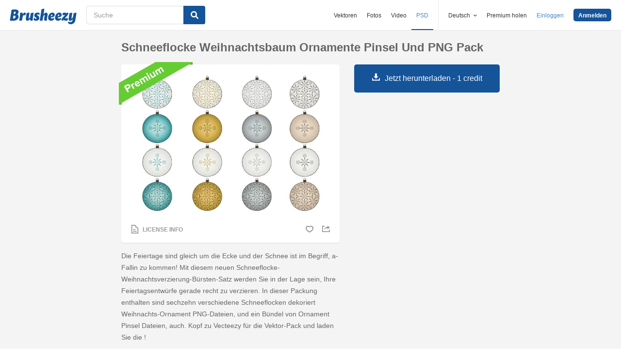

--- FILE ---
content_type: text/html; charset=utf-8
request_url: https://de.brusheezy.com/bursten/25538-schneeflocke-weihnachtsbaum-ornamente-pinsel-und-png-pack
body_size: 35771
content:
<!DOCTYPE html>
<!--[if lt IE 7]>      <html lang="de" xmlns:fb="http://developers.facebook.com/schema/" xmlns:og="http://opengraphprotocol.org/schema/" class="no-js lt-ie9 lt-ie8 lt-ie7"> <![endif]-->
<!--[if IE 7]>         <html lang="de" xmlns:fb="http://developers.facebook.com/schema/" xmlns:og="http://opengraphprotocol.org/schema/" class="no-js lt-ie9 lt-ie8"> <![endif]-->
<!--[if IE 8]>         <html lang="de" xmlns:fb="http://developers.facebook.com/schema/" xmlns:og="http://opengraphprotocol.org/schema/" class="no-js lt-ie9"> <![endif]-->
<!--[if IE 9]>         <html lang="de" xmlns:fb="http://developers.facebook.com/schema/" xmlns:og="http://opengraphprotocol.org/schema/" class="no-js ie9"> <![endif]-->
<!--[if gt IE 9]><!--> <html lang="de" xmlns:fb="http://developers.facebook.com/schema/" xmlns:og="http://opengraphprotocol.org/schema/" class="no-js"> <!--<![endif]-->
  <head>
	  <script type="text/javascript">window.country_code = "US";window.remote_ip_address = '3.138.189.2'</script>
        <link rel="alternate" href="https://www.brusheezy.com/brushes/25538-snowflake-christmas-ornaments-brush-and-png-pack" hreflang="en" />
    <link rel="alternate" href="https://es.brusheezy.com/cepillos/25538-snowflake-adornos-de-navidad-brush-and-png-pack" hreflang="es" />
    <link rel="alternate" href="https://pt.brusheezy.com/pinceis/25538-snowflake-christmas-ornaments-brush-e-png-pack" hreflang="pt-BR" />
    <link rel="alternate" href="https://de.brusheezy.com/bursten/25538-schneeflocke-weihnachtsbaum-ornamente-pinsel-und-png-pack" hreflang="de" />
    <link rel="alternate" href="https://fr.brusheezy.com/pinceaux/25538-flocon-de-neige-emballage-de-brosse-et-png" hreflang="fr" />
    <link rel="alternate" href="https://nl.brusheezy.com/borstels/25538-sneeuwvlok-kerst-ornamenten-borstel-en-png-pak" hreflang="nl" />
    <link rel="alternate" href="https://sv.brusheezy.com/borstar/25538-snowflake-julprydnader-pensel-och-png-pack" hreflang="sv" />
    <link rel="alternate" href="https://www.brusheezy.com/brushes/25538-snowflake-christmas-ornaments-brush-and-png-pack" hreflang="x-default" />

    
    <link rel="dns-prefetch" href="//static.brusheezy.com">
    <meta charset="utf-8">
    <meta http-equiv="X-UA-Compatible" content="IE=edge,chrome=1">
<script>window.NREUM||(NREUM={});NREUM.info={"beacon":"bam.nr-data.net","errorBeacon":"bam.nr-data.net","licenseKey":"NRJS-e38a0a5d9f3d7a161d2","applicationID":"682498450","transactionName":"J1kMFkBaWF9cREoQVxdZFxBRUEccSl4KFQ==","queueTime":0,"applicationTime":166,"agent":""}</script>
<script>(window.NREUM||(NREUM={})).init={ajax:{deny_list:["bam.nr-data.net"]},feature_flags:["soft_nav"]};(window.NREUM||(NREUM={})).loader_config={licenseKey:"NRJS-e38a0a5d9f3d7a161d2",applicationID:"682498450",browserID:"682498528"};;/*! For license information please see nr-loader-rum-1.306.0.min.js.LICENSE.txt */
(()=>{var e,t,r={122:(e,t,r)=>{"use strict";r.d(t,{a:()=>i});var n=r(944);function i(e,t){try{if(!e||"object"!=typeof e)return(0,n.R)(3);if(!t||"object"!=typeof t)return(0,n.R)(4);const r=Object.create(Object.getPrototypeOf(t),Object.getOwnPropertyDescriptors(t)),a=0===Object.keys(r).length?e:r;for(let o in a)if(void 0!==e[o])try{if(null===e[o]){r[o]=null;continue}Array.isArray(e[o])&&Array.isArray(t[o])?r[o]=Array.from(new Set([...e[o],...t[o]])):"object"==typeof e[o]&&"object"==typeof t[o]?r[o]=i(e[o],t[o]):r[o]=e[o]}catch(e){r[o]||(0,n.R)(1,e)}return r}catch(e){(0,n.R)(2,e)}}},154:(e,t,r)=>{"use strict";r.d(t,{OF:()=>c,RI:()=>i,WN:()=>u,bv:()=>a,eN:()=>l,gm:()=>o,mw:()=>s,sb:()=>d});var n=r(863);const i="undefined"!=typeof window&&!!window.document,a="undefined"!=typeof WorkerGlobalScope&&("undefined"!=typeof self&&self instanceof WorkerGlobalScope&&self.navigator instanceof WorkerNavigator||"undefined"!=typeof globalThis&&globalThis instanceof WorkerGlobalScope&&globalThis.navigator instanceof WorkerNavigator),o=i?window:"undefined"!=typeof WorkerGlobalScope&&("undefined"!=typeof self&&self instanceof WorkerGlobalScope&&self||"undefined"!=typeof globalThis&&globalThis instanceof WorkerGlobalScope&&globalThis),s=Boolean("hidden"===o?.document?.visibilityState),c=/iPad|iPhone|iPod/.test(o.navigator?.userAgent),d=c&&"undefined"==typeof SharedWorker,u=((()=>{const e=o.navigator?.userAgent?.match(/Firefox[/\s](\d+\.\d+)/);Array.isArray(e)&&e.length>=2&&e[1]})(),Date.now()-(0,n.t)()),l=()=>"undefined"!=typeof PerformanceNavigationTiming&&o?.performance?.getEntriesByType("navigation")?.[0]?.responseStart},163:(e,t,r)=>{"use strict";r.d(t,{j:()=>E});var n=r(384),i=r(741);var a=r(555);r(860).K7.genericEvents;const o="experimental.resources",s="register",c=e=>{if(!e||"string"!=typeof e)return!1;try{document.createDocumentFragment().querySelector(e)}catch{return!1}return!0};var d=r(614),u=r(944),l=r(122);const f="[data-nr-mask]",g=e=>(0,l.a)(e,(()=>{const e={feature_flags:[],experimental:{allow_registered_children:!1,resources:!1},mask_selector:"*",block_selector:"[data-nr-block]",mask_input_options:{color:!1,date:!1,"datetime-local":!1,email:!1,month:!1,number:!1,range:!1,search:!1,tel:!1,text:!1,time:!1,url:!1,week:!1,textarea:!1,select:!1,password:!0}};return{ajax:{deny_list:void 0,block_internal:!0,enabled:!0,autoStart:!0},api:{get allow_registered_children(){return e.feature_flags.includes(s)||e.experimental.allow_registered_children},set allow_registered_children(t){e.experimental.allow_registered_children=t},duplicate_registered_data:!1},browser_consent_mode:{enabled:!1},distributed_tracing:{enabled:void 0,exclude_newrelic_header:void 0,cors_use_newrelic_header:void 0,cors_use_tracecontext_headers:void 0,allowed_origins:void 0},get feature_flags(){return e.feature_flags},set feature_flags(t){e.feature_flags=t},generic_events:{enabled:!0,autoStart:!0},harvest:{interval:30},jserrors:{enabled:!0,autoStart:!0},logging:{enabled:!0,autoStart:!0},metrics:{enabled:!0,autoStart:!0},obfuscate:void 0,page_action:{enabled:!0},page_view_event:{enabled:!0,autoStart:!0},page_view_timing:{enabled:!0,autoStart:!0},performance:{capture_marks:!1,capture_measures:!1,capture_detail:!0,resources:{get enabled(){return e.feature_flags.includes(o)||e.experimental.resources},set enabled(t){e.experimental.resources=t},asset_types:[],first_party_domains:[],ignore_newrelic:!0}},privacy:{cookies_enabled:!0},proxy:{assets:void 0,beacon:void 0},session:{expiresMs:d.wk,inactiveMs:d.BB},session_replay:{autoStart:!0,enabled:!1,preload:!1,sampling_rate:10,error_sampling_rate:100,collect_fonts:!1,inline_images:!1,fix_stylesheets:!0,mask_all_inputs:!0,get mask_text_selector(){return e.mask_selector},set mask_text_selector(t){c(t)?e.mask_selector="".concat(t,",").concat(f):""===t||null===t?e.mask_selector=f:(0,u.R)(5,t)},get block_class(){return"nr-block"},get ignore_class(){return"nr-ignore"},get mask_text_class(){return"nr-mask"},get block_selector(){return e.block_selector},set block_selector(t){c(t)?e.block_selector+=",".concat(t):""!==t&&(0,u.R)(6,t)},get mask_input_options(){return e.mask_input_options},set mask_input_options(t){t&&"object"==typeof t?e.mask_input_options={...t,password:!0}:(0,u.R)(7,t)}},session_trace:{enabled:!0,autoStart:!0},soft_navigations:{enabled:!0,autoStart:!0},spa:{enabled:!0,autoStart:!0},ssl:void 0,user_actions:{enabled:!0,elementAttributes:["id","className","tagName","type"]}}})());var p=r(154),m=r(324);let h=0;const v={buildEnv:m.F3,distMethod:m.Xs,version:m.xv,originTime:p.WN},b={consented:!1},y={appMetadata:{},get consented(){return this.session?.state?.consent||b.consented},set consented(e){b.consented=e},customTransaction:void 0,denyList:void 0,disabled:!1,harvester:void 0,isolatedBacklog:!1,isRecording:!1,loaderType:void 0,maxBytes:3e4,obfuscator:void 0,onerror:void 0,ptid:void 0,releaseIds:{},session:void 0,timeKeeper:void 0,registeredEntities:[],jsAttributesMetadata:{bytes:0},get harvestCount(){return++h}},_=e=>{const t=(0,l.a)(e,y),r=Object.keys(v).reduce((e,t)=>(e[t]={value:v[t],writable:!1,configurable:!0,enumerable:!0},e),{});return Object.defineProperties(t,r)};var w=r(701);const x=e=>{const t=e.startsWith("http");e+="/",r.p=t?e:"https://"+e};var S=r(836),k=r(241);const R={accountID:void 0,trustKey:void 0,agentID:void 0,licenseKey:void 0,applicationID:void 0,xpid:void 0},A=e=>(0,l.a)(e,R),T=new Set;function E(e,t={},r,o){let{init:s,info:c,loader_config:d,runtime:u={},exposed:l=!0}=t;if(!c){const e=(0,n.pV)();s=e.init,c=e.info,d=e.loader_config}e.init=g(s||{}),e.loader_config=A(d||{}),c.jsAttributes??={},p.bv&&(c.jsAttributes.isWorker=!0),e.info=(0,a.D)(c);const f=e.init,m=[c.beacon,c.errorBeacon];T.has(e.agentIdentifier)||(f.proxy.assets&&(x(f.proxy.assets),m.push(f.proxy.assets)),f.proxy.beacon&&m.push(f.proxy.beacon),e.beacons=[...m],function(e){const t=(0,n.pV)();Object.getOwnPropertyNames(i.W.prototype).forEach(r=>{const n=i.W.prototype[r];if("function"!=typeof n||"constructor"===n)return;let a=t[r];e[r]&&!1!==e.exposed&&"micro-agent"!==e.runtime?.loaderType&&(t[r]=(...t)=>{const n=e[r](...t);return a?a(...t):n})})}(e),(0,n.US)("activatedFeatures",w.B),e.runSoftNavOverSpa&&=!0===f.soft_navigations.enabled&&f.feature_flags.includes("soft_nav")),u.denyList=[...f.ajax.deny_list||[],...f.ajax.block_internal?m:[]],u.ptid=e.agentIdentifier,u.loaderType=r,e.runtime=_(u),T.has(e.agentIdentifier)||(e.ee=S.ee.get(e.agentIdentifier),e.exposed=l,(0,k.W)({agentIdentifier:e.agentIdentifier,drained:!!w.B?.[e.agentIdentifier],type:"lifecycle",name:"initialize",feature:void 0,data:e.config})),T.add(e.agentIdentifier)}},234:(e,t,r)=>{"use strict";r.d(t,{W:()=>a});var n=r(836),i=r(687);class a{constructor(e,t){this.agentIdentifier=e,this.ee=n.ee.get(e),this.featureName=t,this.blocked=!1}deregisterDrain(){(0,i.x3)(this.agentIdentifier,this.featureName)}}},241:(e,t,r)=>{"use strict";r.d(t,{W:()=>a});var n=r(154);const i="newrelic";function a(e={}){try{n.gm.dispatchEvent(new CustomEvent(i,{detail:e}))}catch(e){}}},261:(e,t,r)=>{"use strict";r.d(t,{$9:()=>d,BL:()=>s,CH:()=>g,Dl:()=>_,Fw:()=>y,PA:()=>h,Pl:()=>n,Pv:()=>k,Tb:()=>l,U2:()=>a,V1:()=>S,Wb:()=>x,bt:()=>b,cD:()=>v,d3:()=>w,dT:()=>c,eY:()=>p,fF:()=>f,hG:()=>i,k6:()=>o,nb:()=>m,o5:()=>u});const n="api-",i="addPageAction",a="addToTrace",o="addRelease",s="finished",c="interaction",d="log",u="noticeError",l="pauseReplay",f="recordCustomEvent",g="recordReplay",p="register",m="setApplicationVersion",h="setCurrentRouteName",v="setCustomAttribute",b="setErrorHandler",y="setPageViewName",_="setUserId",w="start",x="wrapLogger",S="measure",k="consent"},289:(e,t,r)=>{"use strict";r.d(t,{GG:()=>o,Qr:()=>c,sB:()=>s});var n=r(878),i=r(389);function a(){return"undefined"==typeof document||"complete"===document.readyState}function o(e,t){if(a())return e();const r=(0,i.J)(e),o=setInterval(()=>{a()&&(clearInterval(o),r())},500);(0,n.sp)("load",r,t)}function s(e){if(a())return e();(0,n.DD)("DOMContentLoaded",e)}function c(e){if(a())return e();(0,n.sp)("popstate",e)}},324:(e,t,r)=>{"use strict";r.d(t,{F3:()=>i,Xs:()=>a,xv:()=>n});const n="1.306.0",i="PROD",a="CDN"},374:(e,t,r)=>{r.nc=(()=>{try{return document?.currentScript?.nonce}catch(e){}return""})()},384:(e,t,r)=>{"use strict";r.d(t,{NT:()=>o,US:()=>u,Zm:()=>s,bQ:()=>d,dV:()=>c,pV:()=>l});var n=r(154),i=r(863),a=r(910);const o={beacon:"bam.nr-data.net",errorBeacon:"bam.nr-data.net"};function s(){return n.gm.NREUM||(n.gm.NREUM={}),void 0===n.gm.newrelic&&(n.gm.newrelic=n.gm.NREUM),n.gm.NREUM}function c(){let e=s();return e.o||(e.o={ST:n.gm.setTimeout,SI:n.gm.setImmediate||n.gm.setInterval,CT:n.gm.clearTimeout,XHR:n.gm.XMLHttpRequest,REQ:n.gm.Request,EV:n.gm.Event,PR:n.gm.Promise,MO:n.gm.MutationObserver,FETCH:n.gm.fetch,WS:n.gm.WebSocket},(0,a.i)(...Object.values(e.o))),e}function d(e,t){let r=s();r.initializedAgents??={},t.initializedAt={ms:(0,i.t)(),date:new Date},r.initializedAgents[e]=t}function u(e,t){s()[e]=t}function l(){return function(){let e=s();const t=e.info||{};e.info={beacon:o.beacon,errorBeacon:o.errorBeacon,...t}}(),function(){let e=s();const t=e.init||{};e.init={...t}}(),c(),function(){let e=s();const t=e.loader_config||{};e.loader_config={...t}}(),s()}},389:(e,t,r)=>{"use strict";function n(e,t=500,r={}){const n=r?.leading||!1;let i;return(...r)=>{n&&void 0===i&&(e.apply(this,r),i=setTimeout(()=>{i=clearTimeout(i)},t)),n||(clearTimeout(i),i=setTimeout(()=>{e.apply(this,r)},t))}}function i(e){let t=!1;return(...r)=>{t||(t=!0,e.apply(this,r))}}r.d(t,{J:()=>i,s:()=>n})},555:(e,t,r)=>{"use strict";r.d(t,{D:()=>s,f:()=>o});var n=r(384),i=r(122);const a={beacon:n.NT.beacon,errorBeacon:n.NT.errorBeacon,licenseKey:void 0,applicationID:void 0,sa:void 0,queueTime:void 0,applicationTime:void 0,ttGuid:void 0,user:void 0,account:void 0,product:void 0,extra:void 0,jsAttributes:{},userAttributes:void 0,atts:void 0,transactionName:void 0,tNamePlain:void 0};function o(e){try{return!!e.licenseKey&&!!e.errorBeacon&&!!e.applicationID}catch(e){return!1}}const s=e=>(0,i.a)(e,a)},566:(e,t,r)=>{"use strict";r.d(t,{LA:()=>s,bz:()=>o});var n=r(154);const i="xxxxxxxx-xxxx-4xxx-yxxx-xxxxxxxxxxxx";function a(e,t){return e?15&e[t]:16*Math.random()|0}function o(){const e=n.gm?.crypto||n.gm?.msCrypto;let t,r=0;return e&&e.getRandomValues&&(t=e.getRandomValues(new Uint8Array(30))),i.split("").map(e=>"x"===e?a(t,r++).toString(16):"y"===e?(3&a()|8).toString(16):e).join("")}function s(e){const t=n.gm?.crypto||n.gm?.msCrypto;let r,i=0;t&&t.getRandomValues&&(r=t.getRandomValues(new Uint8Array(e)));const o=[];for(var s=0;s<e;s++)o.push(a(r,i++).toString(16));return o.join("")}},606:(e,t,r)=>{"use strict";r.d(t,{i:()=>a});var n=r(908);a.on=o;var i=a.handlers={};function a(e,t,r,a){o(a||n.d,i,e,t,r)}function o(e,t,r,i,a){a||(a="feature"),e||(e=n.d);var o=t[a]=t[a]||{};(o[r]=o[r]||[]).push([e,i])}},607:(e,t,r)=>{"use strict";r.d(t,{W:()=>n});const n=(0,r(566).bz)()},614:(e,t,r)=>{"use strict";r.d(t,{BB:()=>o,H3:()=>n,g:()=>d,iL:()=>c,tS:()=>s,uh:()=>i,wk:()=>a});const n="NRBA",i="SESSION",a=144e5,o=18e5,s={STARTED:"session-started",PAUSE:"session-pause",RESET:"session-reset",RESUME:"session-resume",UPDATE:"session-update"},c={SAME_TAB:"same-tab",CROSS_TAB:"cross-tab"},d={OFF:0,FULL:1,ERROR:2}},630:(e,t,r)=>{"use strict";r.d(t,{T:()=>n});const n=r(860).K7.pageViewEvent},646:(e,t,r)=>{"use strict";r.d(t,{y:()=>n});class n{constructor(e){this.contextId=e}}},687:(e,t,r)=>{"use strict";r.d(t,{Ak:()=>d,Ze:()=>f,x3:()=>u});var n=r(241),i=r(836),a=r(606),o=r(860),s=r(646);const c={};function d(e,t){const r={staged:!1,priority:o.P3[t]||0};l(e),c[e].get(t)||c[e].set(t,r)}function u(e,t){e&&c[e]&&(c[e].get(t)&&c[e].delete(t),p(e,t,!1),c[e].size&&g(e))}function l(e){if(!e)throw new Error("agentIdentifier required");c[e]||(c[e]=new Map)}function f(e="",t="feature",r=!1){if(l(e),!e||!c[e].get(t)||r)return p(e,t);c[e].get(t).staged=!0,g(e)}function g(e){const t=Array.from(c[e]);t.every(([e,t])=>t.staged)&&(t.sort((e,t)=>e[1].priority-t[1].priority),t.forEach(([t])=>{c[e].delete(t),p(e,t)}))}function p(e,t,r=!0){const o=e?i.ee.get(e):i.ee,c=a.i.handlers;if(!o.aborted&&o.backlog&&c){if((0,n.W)({agentIdentifier:e,type:"lifecycle",name:"drain",feature:t}),r){const e=o.backlog[t],r=c[t];if(r){for(let t=0;e&&t<e.length;++t)m(e[t],r);Object.entries(r).forEach(([e,t])=>{Object.values(t||{}).forEach(t=>{t[0]?.on&&t[0]?.context()instanceof s.y&&t[0].on(e,t[1])})})}}o.isolatedBacklog||delete c[t],o.backlog[t]=null,o.emit("drain-"+t,[])}}function m(e,t){var r=e[1];Object.values(t[r]||{}).forEach(t=>{var r=e[0];if(t[0]===r){var n=t[1],i=e[3],a=e[2];n.apply(i,a)}})}},699:(e,t,r)=>{"use strict";r.d(t,{It:()=>a,KC:()=>s,No:()=>i,qh:()=>o});var n=r(860);const i=16e3,a=1e6,o="SESSION_ERROR",s={[n.K7.logging]:!0,[n.K7.genericEvents]:!1,[n.K7.jserrors]:!1,[n.K7.ajax]:!1}},701:(e,t,r)=>{"use strict";r.d(t,{B:()=>a,t:()=>o});var n=r(241);const i=new Set,a={};function o(e,t){const r=t.agentIdentifier;a[r]??={},e&&"object"==typeof e&&(i.has(r)||(t.ee.emit("rumresp",[e]),a[r]=e,i.add(r),(0,n.W)({agentIdentifier:r,loaded:!0,drained:!0,type:"lifecycle",name:"load",feature:void 0,data:e})))}},741:(e,t,r)=>{"use strict";r.d(t,{W:()=>a});var n=r(944),i=r(261);class a{#e(e,...t){if(this[e]!==a.prototype[e])return this[e](...t);(0,n.R)(35,e)}addPageAction(e,t){return this.#e(i.hG,e,t)}register(e){return this.#e(i.eY,e)}recordCustomEvent(e,t){return this.#e(i.fF,e,t)}setPageViewName(e,t){return this.#e(i.Fw,e,t)}setCustomAttribute(e,t,r){return this.#e(i.cD,e,t,r)}noticeError(e,t){return this.#e(i.o5,e,t)}setUserId(e){return this.#e(i.Dl,e)}setApplicationVersion(e){return this.#e(i.nb,e)}setErrorHandler(e){return this.#e(i.bt,e)}addRelease(e,t){return this.#e(i.k6,e,t)}log(e,t){return this.#e(i.$9,e,t)}start(){return this.#e(i.d3)}finished(e){return this.#e(i.BL,e)}recordReplay(){return this.#e(i.CH)}pauseReplay(){return this.#e(i.Tb)}addToTrace(e){return this.#e(i.U2,e)}setCurrentRouteName(e){return this.#e(i.PA,e)}interaction(e){return this.#e(i.dT,e)}wrapLogger(e,t,r){return this.#e(i.Wb,e,t,r)}measure(e,t){return this.#e(i.V1,e,t)}consent(e){return this.#e(i.Pv,e)}}},782:(e,t,r)=>{"use strict";r.d(t,{T:()=>n});const n=r(860).K7.pageViewTiming},836:(e,t,r)=>{"use strict";r.d(t,{P:()=>s,ee:()=>c});var n=r(384),i=r(990),a=r(646),o=r(607);const s="nr@context:".concat(o.W),c=function e(t,r){var n={},o={},u={},l=!1;try{l=16===r.length&&d.initializedAgents?.[r]?.runtime.isolatedBacklog}catch(e){}var f={on:p,addEventListener:p,removeEventListener:function(e,t){var r=n[e];if(!r)return;for(var i=0;i<r.length;i++)r[i]===t&&r.splice(i,1)},emit:function(e,r,n,i,a){!1!==a&&(a=!0);if(c.aborted&&!i)return;t&&a&&t.emit(e,r,n);var s=g(n);m(e).forEach(e=>{e.apply(s,r)});var d=v()[o[e]];d&&d.push([f,e,r,s]);return s},get:h,listeners:m,context:g,buffer:function(e,t){const r=v();if(t=t||"feature",f.aborted)return;Object.entries(e||{}).forEach(([e,n])=>{o[n]=t,t in r||(r[t]=[])})},abort:function(){f._aborted=!0,Object.keys(f.backlog).forEach(e=>{delete f.backlog[e]})},isBuffering:function(e){return!!v()[o[e]]},debugId:r,backlog:l?{}:t&&"object"==typeof t.backlog?t.backlog:{},isolatedBacklog:l};return Object.defineProperty(f,"aborted",{get:()=>{let e=f._aborted||!1;return e||(t&&(e=t.aborted),e)}}),f;function g(e){return e&&e instanceof a.y?e:e?(0,i.I)(e,s,()=>new a.y(s)):new a.y(s)}function p(e,t){n[e]=m(e).concat(t)}function m(e){return n[e]||[]}function h(t){return u[t]=u[t]||e(f,t)}function v(){return f.backlog}}(void 0,"globalEE"),d=(0,n.Zm)();d.ee||(d.ee=c)},843:(e,t,r)=>{"use strict";r.d(t,{G:()=>a,u:()=>i});var n=r(878);function i(e,t=!1,r,i){(0,n.DD)("visibilitychange",function(){if(t)return void("hidden"===document.visibilityState&&e());e(document.visibilityState)},r,i)}function a(e,t,r){(0,n.sp)("pagehide",e,t,r)}},860:(e,t,r)=>{"use strict";r.d(t,{$J:()=>u,K7:()=>c,P3:()=>d,XX:()=>i,Yy:()=>s,df:()=>a,qY:()=>n,v4:()=>o});const n="events",i="jserrors",a="browser/blobs",o="rum",s="browser/logs",c={ajax:"ajax",genericEvents:"generic_events",jserrors:i,logging:"logging",metrics:"metrics",pageAction:"page_action",pageViewEvent:"page_view_event",pageViewTiming:"page_view_timing",sessionReplay:"session_replay",sessionTrace:"session_trace",softNav:"soft_navigations",spa:"spa"},d={[c.pageViewEvent]:1,[c.pageViewTiming]:2,[c.metrics]:3,[c.jserrors]:4,[c.spa]:5,[c.ajax]:6,[c.sessionTrace]:7,[c.softNav]:8,[c.sessionReplay]:9,[c.logging]:10,[c.genericEvents]:11},u={[c.pageViewEvent]:o,[c.pageViewTiming]:n,[c.ajax]:n,[c.spa]:n,[c.softNav]:n,[c.metrics]:i,[c.jserrors]:i,[c.sessionTrace]:a,[c.sessionReplay]:a,[c.logging]:s,[c.genericEvents]:"ins"}},863:(e,t,r)=>{"use strict";function n(){return Math.floor(performance.now())}r.d(t,{t:()=>n})},878:(e,t,r)=>{"use strict";function n(e,t){return{capture:e,passive:!1,signal:t}}function i(e,t,r=!1,i){window.addEventListener(e,t,n(r,i))}function a(e,t,r=!1,i){document.addEventListener(e,t,n(r,i))}r.d(t,{DD:()=>a,jT:()=>n,sp:()=>i})},908:(e,t,r)=>{"use strict";r.d(t,{d:()=>n,p:()=>i});var n=r(836).ee.get("handle");function i(e,t,r,i,a){a?(a.buffer([e],i),a.emit(e,t,r)):(n.buffer([e],i),n.emit(e,t,r))}},910:(e,t,r)=>{"use strict";r.d(t,{i:()=>a});var n=r(944);const i=new Map;function a(...e){return e.every(e=>{if(i.has(e))return i.get(e);const t="function"==typeof e?e.toString():"",r=t.includes("[native code]"),a=t.includes("nrWrapper");return r||a||(0,n.R)(64,e?.name||t),i.set(e,r),r})}},944:(e,t,r)=>{"use strict";r.d(t,{R:()=>i});var n=r(241);function i(e,t){"function"==typeof console.debug&&(console.debug("New Relic Warning: https://github.com/newrelic/newrelic-browser-agent/blob/main/docs/warning-codes.md#".concat(e),t),(0,n.W)({agentIdentifier:null,drained:null,type:"data",name:"warn",feature:"warn",data:{code:e,secondary:t}}))}},969:(e,t,r)=>{"use strict";r.d(t,{TZ:()=>n,XG:()=>s,rs:()=>i,xV:()=>o,z_:()=>a});const n=r(860).K7.metrics,i="sm",a="cm",o="storeSupportabilityMetrics",s="storeEventMetrics"},990:(e,t,r)=>{"use strict";r.d(t,{I:()=>i});var n=Object.prototype.hasOwnProperty;function i(e,t,r){if(n.call(e,t))return e[t];var i=r();if(Object.defineProperty&&Object.keys)try{return Object.defineProperty(e,t,{value:i,writable:!0,enumerable:!1}),i}catch(e){}return e[t]=i,i}}},n={};function i(e){var t=n[e];if(void 0!==t)return t.exports;var a=n[e]={exports:{}};return r[e](a,a.exports,i),a.exports}i.m=r,i.d=(e,t)=>{for(var r in t)i.o(t,r)&&!i.o(e,r)&&Object.defineProperty(e,r,{enumerable:!0,get:t[r]})},i.f={},i.e=e=>Promise.all(Object.keys(i.f).reduce((t,r)=>(i.f[r](e,t),t),[])),i.u=e=>"nr-rum-1.306.0.min.js",i.o=(e,t)=>Object.prototype.hasOwnProperty.call(e,t),e={},t="NRBA-1.306.0.PROD:",i.l=(r,n,a,o)=>{if(e[r])e[r].push(n);else{var s,c;if(void 0!==a)for(var d=document.getElementsByTagName("script"),u=0;u<d.length;u++){var l=d[u];if(l.getAttribute("src")==r||l.getAttribute("data-webpack")==t+a){s=l;break}}if(!s){c=!0;var f={296:"sha512-XHJAyYwsxAD4jnOFenBf2aq49/pv28jKOJKs7YGQhagYYI2Zk8nHflZPdd7WiilkmEkgIZQEFX4f1AJMoyzKwA=="};(s=document.createElement("script")).charset="utf-8",i.nc&&s.setAttribute("nonce",i.nc),s.setAttribute("data-webpack",t+a),s.src=r,0!==s.src.indexOf(window.location.origin+"/")&&(s.crossOrigin="anonymous"),f[o]&&(s.integrity=f[o])}e[r]=[n];var g=(t,n)=>{s.onerror=s.onload=null,clearTimeout(p);var i=e[r];if(delete e[r],s.parentNode&&s.parentNode.removeChild(s),i&&i.forEach(e=>e(n)),t)return t(n)},p=setTimeout(g.bind(null,void 0,{type:"timeout",target:s}),12e4);s.onerror=g.bind(null,s.onerror),s.onload=g.bind(null,s.onload),c&&document.head.appendChild(s)}},i.r=e=>{"undefined"!=typeof Symbol&&Symbol.toStringTag&&Object.defineProperty(e,Symbol.toStringTag,{value:"Module"}),Object.defineProperty(e,"__esModule",{value:!0})},i.p="https://js-agent.newrelic.com/",(()=>{var e={374:0,840:0};i.f.j=(t,r)=>{var n=i.o(e,t)?e[t]:void 0;if(0!==n)if(n)r.push(n[2]);else{var a=new Promise((r,i)=>n=e[t]=[r,i]);r.push(n[2]=a);var o=i.p+i.u(t),s=new Error;i.l(o,r=>{if(i.o(e,t)&&(0!==(n=e[t])&&(e[t]=void 0),n)){var a=r&&("load"===r.type?"missing":r.type),o=r&&r.target&&r.target.src;s.message="Loading chunk "+t+" failed: ("+a+": "+o+")",s.name="ChunkLoadError",s.type=a,s.request=o,n[1](s)}},"chunk-"+t,t)}};var t=(t,r)=>{var n,a,[o,s,c]=r,d=0;if(o.some(t=>0!==e[t])){for(n in s)i.o(s,n)&&(i.m[n]=s[n]);if(c)c(i)}for(t&&t(r);d<o.length;d++)a=o[d],i.o(e,a)&&e[a]&&e[a][0](),e[a]=0},r=self["webpackChunk:NRBA-1.306.0.PROD"]=self["webpackChunk:NRBA-1.306.0.PROD"]||[];r.forEach(t.bind(null,0)),r.push=t.bind(null,r.push.bind(r))})(),(()=>{"use strict";i(374);var e=i(566),t=i(741);class r extends t.W{agentIdentifier=(0,e.LA)(16)}var n=i(860);const a=Object.values(n.K7);var o=i(163);var s=i(908),c=i(863),d=i(261),u=i(241),l=i(944),f=i(701),g=i(969);function p(e,t,i,a){const o=a||i;!o||o[e]&&o[e]!==r.prototype[e]||(o[e]=function(){(0,s.p)(g.xV,["API/"+e+"/called"],void 0,n.K7.metrics,i.ee),(0,u.W)({agentIdentifier:i.agentIdentifier,drained:!!f.B?.[i.agentIdentifier],type:"data",name:"api",feature:d.Pl+e,data:{}});try{return t.apply(this,arguments)}catch(e){(0,l.R)(23,e)}})}function m(e,t,r,n,i){const a=e.info;null===r?delete a.jsAttributes[t]:a.jsAttributes[t]=r,(i||null===r)&&(0,s.p)(d.Pl+n,[(0,c.t)(),t,r],void 0,"session",e.ee)}var h=i(687),v=i(234),b=i(289),y=i(154),_=i(384);const w=e=>y.RI&&!0===e?.privacy.cookies_enabled;function x(e){return!!(0,_.dV)().o.MO&&w(e)&&!0===e?.session_trace.enabled}var S=i(389),k=i(699);class R extends v.W{constructor(e,t){super(e.agentIdentifier,t),this.agentRef=e,this.abortHandler=void 0,this.featAggregate=void 0,this.loadedSuccessfully=void 0,this.onAggregateImported=new Promise(e=>{this.loadedSuccessfully=e}),this.deferred=Promise.resolve(),!1===e.init[this.featureName].autoStart?this.deferred=new Promise((t,r)=>{this.ee.on("manual-start-all",(0,S.J)(()=>{(0,h.Ak)(e.agentIdentifier,this.featureName),t()}))}):(0,h.Ak)(e.agentIdentifier,t)}importAggregator(e,t,r={}){if(this.featAggregate)return;const n=async()=>{let n;await this.deferred;try{if(w(e.init)){const{setupAgentSession:t}=await i.e(296).then(i.bind(i,305));n=t(e)}}catch(e){(0,l.R)(20,e),this.ee.emit("internal-error",[e]),(0,s.p)(k.qh,[e],void 0,this.featureName,this.ee)}try{if(!this.#t(this.featureName,n,e.init))return(0,h.Ze)(this.agentIdentifier,this.featureName),void this.loadedSuccessfully(!1);const{Aggregate:i}=await t();this.featAggregate=new i(e,r),e.runtime.harvester.initializedAggregates.push(this.featAggregate),this.loadedSuccessfully(!0)}catch(e){(0,l.R)(34,e),this.abortHandler?.(),(0,h.Ze)(this.agentIdentifier,this.featureName,!0),this.loadedSuccessfully(!1),this.ee&&this.ee.abort()}};y.RI?(0,b.GG)(()=>n(),!0):n()}#t(e,t,r){if(this.blocked)return!1;switch(e){case n.K7.sessionReplay:return x(r)&&!!t;case n.K7.sessionTrace:return!!t;default:return!0}}}var A=i(630),T=i(614);class E extends R{static featureName=A.T;constructor(e){var t;super(e,A.T),this.setupInspectionEvents(e.agentIdentifier),t=e,p(d.Fw,function(e,r){"string"==typeof e&&("/"!==e.charAt(0)&&(e="/"+e),t.runtime.customTransaction=(r||"http://custom.transaction")+e,(0,s.p)(d.Pl+d.Fw,[(0,c.t)()],void 0,void 0,t.ee))},t),this.importAggregator(e,()=>i.e(296).then(i.bind(i,943)))}setupInspectionEvents(e){const t=(t,r)=>{t&&(0,u.W)({agentIdentifier:e,timeStamp:t.timeStamp,loaded:"complete"===t.target.readyState,type:"window",name:r,data:t.target.location+""})};(0,b.sB)(e=>{t(e,"DOMContentLoaded")}),(0,b.GG)(e=>{t(e,"load")}),(0,b.Qr)(e=>{t(e,"navigate")}),this.ee.on(T.tS.UPDATE,(t,r)=>{(0,u.W)({agentIdentifier:e,type:"lifecycle",name:"session",data:r})})}}var N=i(843),I=i(782);class j extends R{static featureName=I.T;constructor(e){super(e,I.T),y.RI&&((0,N.u)(()=>(0,s.p)("docHidden",[(0,c.t)()],void 0,I.T,this.ee),!0),(0,N.G)(()=>(0,s.p)("winPagehide",[(0,c.t)()],void 0,I.T,this.ee)),this.importAggregator(e,()=>i.e(296).then(i.bind(i,117))))}}class P extends R{static featureName=g.TZ;constructor(e){super(e,g.TZ),y.RI&&document.addEventListener("securitypolicyviolation",e=>{(0,s.p)(g.xV,["Generic/CSPViolation/Detected"],void 0,this.featureName,this.ee)}),this.importAggregator(e,()=>i.e(296).then(i.bind(i,623)))}}new class extends r{constructor(e){var t;(super(),y.gm)?(this.features={},(0,_.bQ)(this.agentIdentifier,this),this.desiredFeatures=new Set(e.features||[]),this.desiredFeatures.add(E),this.runSoftNavOverSpa=[...this.desiredFeatures].some(e=>e.featureName===n.K7.softNav),(0,o.j)(this,e,e.loaderType||"agent"),t=this,p(d.cD,function(e,r,n=!1){if("string"==typeof e){if(["string","number","boolean"].includes(typeof r)||null===r)return m(t,e,r,d.cD,n);(0,l.R)(40,typeof r)}else(0,l.R)(39,typeof e)},t),function(e){p(d.Dl,function(t){if("string"==typeof t||null===t)return m(e,"enduser.id",t,d.Dl,!0);(0,l.R)(41,typeof t)},e)}(this),function(e){p(d.nb,function(t){if("string"==typeof t||null===t)return m(e,"application.version",t,d.nb,!1);(0,l.R)(42,typeof t)},e)}(this),function(e){p(d.d3,function(){e.ee.emit("manual-start-all")},e)}(this),function(e){p(d.Pv,function(t=!0){if("boolean"==typeof t){if((0,s.p)(d.Pl+d.Pv,[t],void 0,"session",e.ee),e.runtime.consented=t,t){const t=e.features.page_view_event;t.onAggregateImported.then(e=>{const r=t.featAggregate;e&&!r.sentRum&&r.sendRum()})}}else(0,l.R)(65,typeof t)},e)}(this),this.run()):(0,l.R)(21)}get config(){return{info:this.info,init:this.init,loader_config:this.loader_config,runtime:this.runtime}}get api(){return this}run(){try{const e=function(e){const t={};return a.forEach(r=>{t[r]=!!e[r]?.enabled}),t}(this.init),t=[...this.desiredFeatures];t.sort((e,t)=>n.P3[e.featureName]-n.P3[t.featureName]),t.forEach(t=>{if(!e[t.featureName]&&t.featureName!==n.K7.pageViewEvent)return;if(this.runSoftNavOverSpa&&t.featureName===n.K7.spa)return;if(!this.runSoftNavOverSpa&&t.featureName===n.K7.softNav)return;const r=function(e){switch(e){case n.K7.ajax:return[n.K7.jserrors];case n.K7.sessionTrace:return[n.K7.ajax,n.K7.pageViewEvent];case n.K7.sessionReplay:return[n.K7.sessionTrace];case n.K7.pageViewTiming:return[n.K7.pageViewEvent];default:return[]}}(t.featureName).filter(e=>!(e in this.features));r.length>0&&(0,l.R)(36,{targetFeature:t.featureName,missingDependencies:r}),this.features[t.featureName]=new t(this)})}catch(e){(0,l.R)(22,e);for(const e in this.features)this.features[e].abortHandler?.();const t=(0,_.Zm)();delete t.initializedAgents[this.agentIdentifier]?.features,delete this.sharedAggregator;return t.ee.get(this.agentIdentifier).abort(),!1}}}({features:[E,j,P],loaderType:"lite"})})()})();</script>
    <meta name="viewport" content="width=device-width, initial-scale=1.0, minimum-scale=1.0" />
    <title>Schneeflocke Weihnachtsbaum Ornamente Pinsel und PNG Pack - Kostenlose Photoshop-Pinsel bei Brusheezy!</title>
<meta content="Photoshop-Pinsel -Brusheezy ist eine RIESIGE Sammlung von Photoshop-Pinseln, Photoshop-Mustern, Texturen, PSDs, Aktionen, Formen, Stilen &amp; Verläufen, die heruntergeladen oder geteilt werden können!" name="description" />
<meta content="brusheezy" name="twitter:site" />
<meta content="brusheezy" name="twitter:creator" />
<meta content="summary_large_image" name="twitter:card" />
<meta content="https://static.brusheezy.com/system/resources/previews/000/025/538/original/snowflake-christmas-ornaments-brush-and-png-pack-photoshop-brushes.jpg" name="twitter:image" />
<meta content="Brusheezy" property="og:site_name" />
<meta content="Schneeflocke Weihnachtsbaum Ornamente Pinsel und PNG Pack" property="og:title" />
<meta content="https://de.brusheezy.com/bursten/25538-schneeflocke-weihnachtsbaum-ornamente-pinsel-und-png-pack" property="og:url" />
<meta content="de_DE" property="og:locale" />
<meta content="en_US" property="og:locale:alternate" />
<meta content="es_ES" property="og:locale:alternate" />
<meta content="fr_FR" property="og:locale:alternate" />
<meta content="nl_NL" property="og:locale:alternate" />
<meta content="pt_BR" property="og:locale:alternate" />
<meta content="sv_SE" property="og:locale:alternate" />
<meta content="https://static.brusheezy.com/system/resources/previews/000/025/538/original/snowflake-christmas-ornaments-brush-and-png-pack-photoshop-brushes.jpg" property="og:image" />
    <link href="/favicon.ico" rel="shortcut icon"></link><link href="/favicon.png" rel="icon" sizes="48x48" type="image/png"></link><link href="/apple-touch-icon-precomposed.png" rel="apple-touch-icon-precomposed"></link>
    <link href="https://maxcdn.bootstrapcdn.com/font-awesome/4.6.3/css/font-awesome.min.css" media="screen" rel="stylesheet" type="text/css" />
    <script src="https://static.brusheezy.com/assets/modernizr.custom.83825-93372fb200ead74f1d44254d993c5440.js" type="text/javascript"></script>
    <link href="https://static.brusheezy.com/assets/application-e6fc89b3e1f8c6290743690971644994.css" media="screen" rel="stylesheet" type="text/css" />
    <link href="https://static.brusheezy.com/assets/print-ac38768f09270df2214d2c500c647adc.css" media="print" rel="stylesheet" type="text/css" />
    <link href="https://feeds.feedburner.com/eezyinc/brusheezy-images" rel="alternate" title="RSS" type="application/rss+xml" />

        <link rel="canonical" href="https://de.brusheezy.com/bursten/25538-schneeflocke-weihnachtsbaum-ornamente-pinsel-und-png-pack">


    <meta content="authenticity_token" name="csrf-param" />
<meta content="TLJsiDK8slZ2rBj5GZz9ahupTa6Qb4lybB6ZoErD+V8=" name="csrf-token" />
    <!-- Begin TextBlock "HTML - Head" -->
<meta name="google-site-verification" content="pfGHD8M12iD8MZoiUsSycicUuSitnj2scI2cB_MvoYw" />
<meta name="google-site-verification" content="b4_frnI9j9l6Hs7d1QntimjvrZOtJ8x8ykl7RfeJS2Y" />
<meta name="tinfoil-site-verification" content="6d4a376b35cc11699dd86a787c7b5ae10b5c70f0" />
<meta name="msvalidate.01" content="9E7A3F56C01FB9B69FCDD1FBD287CAE4" />
<meta name="p:domain_verify" content="e95f03b955f8191de30e476f8527821e"/>
<meta property="fb:page_id" content="111431139680" />
<meta name="google" content="nositelinkssearchbox" />
<meta name="referrer" content="unsafe-url" />
<!--<script type="text/javascript" src="http://api.xeezy.com/api.min.js"></script>-->
<!--<script async src="//cdn-s2s.buysellads.net/pub/brusheezy.js" data-cfasync="false"></script>-->
<link href="https://plus.google.com/116840303500574370724" rel="publisher" />

<script>
  var iStockCoupon = { 
    // --- ADMIN CONIG----
    Code: 'EEZYOFF14', 
    Message: 'Hurry! Offer Expires 10/31/2013',
    // -------------------

    showPopup: function() {
      var win = window.open("", "istock-sale", "width=520,height=320");
      var wrap = win.document.createElement('div'); 
      wrap.setAttribute('class', 'sale-wrapper');
      
      var logo = win.document.createElement('img');
      logo.setAttribute('src', '//static.vecteezy.com/system/assets/asset_files/000/000/171/original/new-istock-logo.jpg');
      wrap.appendChild(logo);
      
      var code = win.document.createElement('div');
      code.setAttribute('class','code');
      code.appendChild(win.document.createTextNode(iStockCoupon.Code));
      wrap.appendChild(code);
      
      var expires = win.document.createElement('div');
      expires.setAttribute('class','expire');
      expires.appendChild(win.document.createTextNode(iStockCoupon.Message));
      wrap.appendChild(expires);
      
      var close = win.document.createElement('a');
      close.setAttribute('href', '#');
      close.appendChild(win.document.createTextNode('Close Window'));
      wrap.appendChild(close);
      
      var style = win.document.createElement('style');
      close.setAttribute('onclick', 'window.close()');
  
      style.appendChild(win.document.createTextNode("a{margin-top: 40px;display:block;font-size:12px;color:rgb(73,149,203);text-decoration:none;} .expire{margin-top:16px;color: rgb(81,81,81);font-size:24px;} .code{margin-top:20px;font-size:50px;font-weight:700;text-transform:uppercase;} img{margin-top:44px;} body{padding:0;margin:0;text-align:center;font-family:sans-serif;} .sale-wrapper{height:288px;border:16px solid #a1a1a1;}"));
      win.document.body.appendChild(style);
      win.document.body.appendChild(wrap);        
    },
  };

</script>
<script src="https://cdn.optimizely.com/js/168948327.js"></script>

<script>var AdminHideEezyPremiumPopup = false</script>
<!-- TradeDoubler site verification 2802548 -->



<!-- End TextBlock "HTML - Head" -->
      <link href="https://static.brusheezy.com/assets/resource-show-090e629f8c47746d2d8ac3af6444ea40.css" media="screen" rel="stylesheet" type="text/css" />
  <script type="text/javascript">
    var is_show_page = true;
  </script>

  <script type="text/javascript">
      var resource_id = 25538;
      var custom_vert_text = "Weihnachten";
  </script>

      <div hidden itemprop="image" itemscope itemtype="http://schema.org/ImageObject">

        <meta itemprop="author" content="erind">


        <meta itemprop="datePublished" content="2011-12-15">

      <meta itemprop="thumbnailUrl" content="https://static.brusheezy.com/system/resources/thumbnails/000/025/538/original/snowflake-christmas-ornaments-brush-and-png-pack-photoshop-brushes.jpg">
      <meta itemprop="name" content="Schneeflocke Weihnachtsbaum Ornamente Pinsel und PNG Pack" />
      <meta itemprop="description" content="Die Feiertage sind gleich um die Ecke und der Schnee ist im Begriff, a-Fallin zu kommen! Mit diesem neuen Schneeflocke-Weihnachtsverzierung-Bürsten-Satz werden Sie in der Lage sein, Ihre Feiertagsentwürfe gerade recht zu verzieren. In dieser Packung enthalten sind sechzehn verschiedene Schneeflocken dekoriert Weihnachts-Ornament PNG-Dateien, und ein Bündel von Ornament Pinsel Dateien, auch. Kopf zu Vecteezy für die Vektor-Pack und laden Sie die &lt;a href=&quot;http://www.vecteezy.com/Holiday-Seasonal/37942-Snowflake-Christmas-Ornament-Vector-Pack/premium&quot;&gt;Schneeflocke Weihnachtsverzierung Vektor Pack&lt;/a&gt; !">
        <meta itemprop="contentUrl" content="https://static.brusheezy.com/system/resources/previews/000/025/538/original/snowflake-christmas-ornaments-brush-and-png-pack-photoshop-brushes.jpg">
    </div>


    <script type="application/ld+json">
      {
        "@context": "http://schema.org",
        "@type": "WebSite",
        "name": "brusheezy",
        "url": "https://www.brusheezy.com"
      }
   </script>

    <script type="application/ld+json">
      {
      "@context": "http://schema.org",
      "@type": "Organization",
      "url": "https://www.brusheezy.com",
      "logo": "https://static.brusheezy.com/assets/structured_data/brusheezy-logo-63a0370ba72197d03d41c8ee2a3fe30d.svg",
      "sameAs": [
        "https://www.facebook.com/brusheezy",
        "https://twitter.com/brusheezy",
        "https://pinterest.com/brusheezy/",
        "https://www.youtube.com/EezyInc",
        "https://instagram.com/eezy/",
        "https://www.snapchat.com/add/eezy",
        "https://google.com/+brusheezy"
      ]
     }
    </script>

    <script src="https://static.brusheezy.com/assets/sp-32e34cb9c56d3cd62718aba7a1338855.js" type="text/javascript"></script>
<script type="text/javascript">
  document.addEventListener('DOMContentLoaded', function() {
    snowplow('newTracker', 'sp', 'a.vecteezy.com', {
      appId: 'brusheezy_production',
      discoverRootDomain: true,
      eventMethod: 'beacon',
      cookieSameSite: 'Lax',
      context: {
        webPage: true,
        performanceTiming: true,
        gaCookies: true,
        geolocation: false
      }
    });
    snowplow('setUserIdFromCookie', 'rollout');
    snowplow('enableActivityTracking', {minimumVisitLength: 10, heartbeatDelay: 10});
    snowplow('enableLinkClickTracking');
    snowplow('trackPageView');
  });
</script>

  </head>

  <body class="proper-sticky-ads   fullwidth flex  redesign-layout resources-show"
        data-site="brusheezy">
    
<link rel="preconnect" href="https://a.pub.network/" crossorigin />
<link rel="preconnect" href="https://b.pub.network/" crossorigin />
<link rel="preconnect" href="https://c.pub.network/" crossorigin />
<link rel="preconnect" href="https://d.pub.network/" crossorigin />
<link rel="preconnect" href="https://c.amazon-adsystem.com" crossorigin />
<link rel="preconnect" href="https://s.amazon-adsystem.com" crossorigin />
<link rel="preconnect" href="https://secure.quantserve.com/" crossorigin />
<link rel="preconnect" href="https://rules.quantcount.com/" crossorigin />
<link rel="preconnect" href="https://pixel.quantserve.com/" crossorigin />
<link rel="preconnect" href="https://btloader.com/" crossorigin />
<link rel="preconnect" href="https://api.btloader.com/" crossorigin />
<link rel="preconnect" href="https://confiant-integrations.global.ssl.fastly.net" crossorigin />
<link rel="stylesheet" href="https://a.pub.network/brusheezy-com/cls.css">
<script data-cfasync="false" type="text/javascript">
  var freestar = freestar || {};
  freestar.queue = freestar.queue || [];
  freestar.config = freestar.config || {};
  freestar.config.enabled_slots = [];
  freestar.initCallback = function () { (freestar.config.enabled_slots.length === 0) ? freestar.initCallbackCalled = false : freestar.newAdSlots(freestar.config.enabled_slots) }
</script>
<script src="https://a.pub.network/brusheezy-com/pubfig.min.js" data-cfasync="false" async></script>
<style>
.fs-sticky-footer {
  background: rgba(247, 247, 247, 0.9) !important;
}
</style>
<!-- Tag ID: brusheezy_1x1_bouncex -->
<div align="center" id="brusheezy_1x1_bouncex">
 <script data-cfasync="false" type="text/javascript">
  freestar.config.enabled_slots.push({ placementName: "brusheezy_1x1_bouncex", slotId: "brusheezy_1x1_bouncex" });
 </script>
</div>


      <script src="https://static.brusheezy.com/assets/partner-service-v3-b8d5668d95732f2d5a895618bbc192d0.js" type="text/javascript"></script>

<script type="text/javascript">
  window.partnerService = new window.PartnerService({
    baseUrl: 'https://p.sa7eer.com',
    site: 'brusheezy',
    contentType: "vector",
    locale: 'de',
    controllerName: 'resources',
    pageviewGuid: '0b13e79c-ab54-4fda-be0f-55c427ed5f3a',
    sessionGuid: '6c1bf96a-d6fd-4d39-b439-79bd0fe70002',
  });
</script>


    
      

    <div id="fb-root"></div>



      
<header class="ez-site-header ">
  <div class="max-inner is-logged-out">
    <div class='ez-site-header__logo'>
  <a href="https://de.brusheezy.com/" title="Brusheezy"><svg xmlns="http://www.w3.org/2000/svg" id="Layer_1" data-name="Layer 1" viewBox="0 0 248 57.8"><title>brusheezy-logo-color</title><path class="cls-1" d="M32.4,29.6c0,9.9-9.2,15.3-21.1,15.3-3.9,0-11-.6-11.3-.6L6.3,3.9A61.78,61.78,0,0,1,18,2.7c9.6,0,14.5,3,14.5,8.8a12.42,12.42,0,0,1-5.3,10.2A7.9,7.9,0,0,1,32.4,29.6Zm-11.3.1c0-2.8-1.7-3.9-4.6-3.9-1,0-2.1.1-3.2.2L11.7,36.6c.5,0,1,.1,1.5.1C18.4,36.7,21.1,34,21.1,29.7ZM15.6,10.9l-1.4,9h2.2c3.1,0,5.1-2.9,5.1-6,0-2.1-1.1-3.1-3.4-3.1A10.87,10.87,0,0,0,15.6,10.9Z" transform="translate(0 0)"></path><path class="cls-1" d="M55.3,14.4c2.6,0,4,1.6,4,4.4a8.49,8.49,0,0,1-3.6,6.8,3,3,0,0,0-2.7-2c-4.5,0-6.3,10.6-6.4,11.2L46,38.4l-.9,5.9c-3.1,0-6.9.3-8.1.3a4,4,0,0,1-2.2-1l.8-5.2,2-13,.1-.8c.8-5.4-.7-7.7-.7-7.7a9.11,9.11,0,0,1,6.1-2.5c3.4,0,5.2,2,5.3,6.3,1.2-3.1,3.2-6.3,6.9-6.3Z" transform="translate(0 0)"></path><path class="cls-1" d="M85.4,34.7c-.8,5.4.7,7.7.7,7.7A9.11,9.11,0,0,1,80,44.9c-3.5,0-5.3-2.2-5.3-6.7-2.4,3.7-5.6,6.7-9.7,6.7-4.4,0-6.4-3.7-5.3-11.2L61,25.6c.8-5,1-9,1-9,3.2-.6,7.3-2.1,8.8-2.1a4,4,0,0,1,2.2,1L71.4,25.7l-1.5,9.4c-.1.9,0,1.3.8,1.3,3.7,0,5.8-10.7,5.8-10.7.8-5,1-9,1-9,3.2-.6,7.3-2.1,8.8-2.1a4,4,0,0,1,2.2,1L86.9,25.8l-1.3,8.3Z" transform="translate(0 0)"></path><path class="cls-1" d="M103.3,14.4c4.5,0,7.8,1.6,7.8,4.5,0,3.2-3.9,4.5-3.9,4.5s-1.2-2.9-3.7-2.9a2,2,0,0,0-2.2,2,2.41,2.41,0,0,0,1.3,2.2l3.2,2a8.39,8.39,0,0,1,3.9,7.5c0,6.1-4.9,10.7-12.5,10.7-4.6,0-8.8-2-8.8-5.8,0-3.5,3.5-5.4,3.5-5.4S93.8,38,96.8,38A2,2,0,0,0,99,35.8a2.42,2.42,0,0,0-1.3-2.2l-3-1.9a7.74,7.74,0,0,1-3.8-7c.3-5.9,4.8-10.3,12.4-10.3Z" transform="translate(0 0)"></path><path class="cls-1" d="M138.1,34.8c-1.1,5.4.9,7.7.9,7.7a9.28,9.28,0,0,1-6.1,2.4c-4.3,0-6.3-3.2-5-10l.2-.9,1.8-9.6a.94.94,0,0,0-1-1.3c-3.6,0-5.7,10.9-5.7,11l-.7,4.5-.9,5.9c-3.1,0-6.9.3-8.1.3a4,4,0,0,1-2.2-1l.8-5.2,4.3-27.5c.8-5,1-9,1-9,3.2-.6,7.3-2.1,8.8-2.1a4,4,0,0,1,2.2,1l-3.1,19.9c2.4-3.5,5.5-6.3,9.5-6.3,4.4,0,6.8,3.8,5.3,11.2l-1.8,8.4Z" transform="translate(0 0)"></path><path class="cls-1" d="M167.1,22.9c0,4.4-2.4,7.3-8.4,8.5l-6.3,1.3c.5,2.8,2.2,4.1,5,4.1a8.32,8.32,0,0,0,5.8-2.7,3.74,3.74,0,0,1,1.8,3.1c0,3.7-5.5,7.6-11.9,7.6s-10.8-4.2-10.8-11.2c0-8.2,5.7-19.2,15.8-19.2,5.6,0,9,3.3,9,8.5Zm-10.6,4.2a2.63,2.63,0,0,0,1.7-2.8c0-1.2-.4-3-1.8-3-2.5,0-3.6,4.1-4,7.2Z" transform="translate(0 0)"></path><path class="cls-1" d="M192.9,22.9c0,4.4-2.4,7.3-8.4,8.5l-6.3,1.3c.5,2.8,2.2,4.1,5,4.1a8.32,8.32,0,0,0,5.8-2.7,3.74,3.74,0,0,1,1.8,3.1c0,3.7-5.5,7.6-11.9,7.6s-10.8-4.2-10.8-11.2c0-8.2,5.7-19.2,15.8-19.2,5.5,0,9,3.3,9,8.5Zm-10.7,4.2a2.63,2.63,0,0,0,1.7-2.8c0-1.2-.4-3-1.8-3-2.5,0-3.6,4.1-4,7.2Z" transform="translate(0 0)"></path><path class="cls-1" d="M213.9,33.8a7.72,7.72,0,0,1,2.2,5.4c0,4.5-3.7,5.7-6.9,5.7-4.1,0-7.1-2-10.2-3-.9,1-1.7,2-2.5,3,0,0-4.6-.1-4.6-3.3,0-3.9,6.4-10.5,13.3-18.1a19.88,19.88,0,0,0-2.2-.2c-3.9,0-5.4,2-5.4,2a8.19,8.19,0,0,1-1.8-5.4c.2-4.2,4.2-5.4,7.3-5.4,3.3,0,5.7,1.3,8.1,2.4l1.9-2.4s4.7.1,4.7,3.3c0,3.7-6.2,10.3-12.9,17.6a14.65,14.65,0,0,0,4,.7,6.22,6.22,0,0,0,5-2.3Z" transform="translate(0 0)"></path><path class="cls-1" d="M243.8,42.3c-1.7,10.3-8.6,15.5-17.4,15.5-5.6,0-9.8-3-9.8-6.4a3.85,3.85,0,0,1,1.9-3.3,8.58,8.58,0,0,0,5.7,1.8c3.5,0,8.3-1.5,9.1-6.9l.7-4.2c-2.4,3.5-5.5,6.3-9.5,6.3-4.4,0-6.4-3.7-5.3-11.2l1.3-8.1c.8-5,1-9,1-9,3.2-.6,7.3-2.1,8.8-2.1a4,4,0,0,1,2.2,1l-1.6,10.2-1.5,9.4c-.1.9,0,1.3.8,1.3,3.7,0,5.8-10.7,5.8-10.7.8-5,1-9,1-9,3.2-.6,7.3-2.1,8.8-2.1a4,4,0,0,1,2.2,1L246.4,26Z" transform="translate(0 0)"></path></svg>
</a>
</div>


      <nav class="ez-site-header__main-nav logged-out-nav">
    <ul class="ez-site-header__header-menu">
        <div class="ez-site-header__app-links-wrapper" data-target="ez-mobile-menu.appLinksWrapper">
          <li class="ez-site-header__menu-item ez-site-header__menu-item--app-link "
              data-target="ez-mobile-menu.appLink" >
            <a href="https://de.vecteezy.com" target="_blank">Vektoren</a>
          </li>

          <li class="ez-site-header__menu-item ez-site-header__menu-item--app-link "
              data-target="ez-mobile-menu.appLink" >
            <a href="https://de.vecteezy.com/fotos-kostenlos" target="_blank">Fotos</a>
          </li>

          <li class="ez-site-header__menu-item ez-site-header__menu-item--app-link"
              data-target="ez-mobile-menu.appLink" >
            <a href="https://de.videezy.com" target="_blank">Video</a>
          </li>

          <li class="ez-site-header__menu-item ez-site-header__menu-item--app-link active-menu-item"
              data-target="ez-mobile-menu.appLink" >
            <a href="https://de.brusheezy.com" target="_blank">PSD</a>
          </li>
        </div>

        <div class="ez-site-header__separator"></div>

        <li class="ez-site-header__locale_prompt ez-site-header__menu-item"
            data-action="toggle-language-switcher"
            data-switcher-target="ez-site-header__lang_selector">
          <span>
            Deutsch
            <!-- Generator: Adobe Illustrator 21.0.2, SVG Export Plug-In . SVG Version: 6.00 Build 0)  --><svg xmlns="http://www.w3.org/2000/svg" xmlns:xlink="http://www.w3.org/1999/xlink" version="1.1" id="Layer_1" x="0px" y="0px" viewBox="0 0 11.9 7.1" style="enable-background:new 0 0 11.9 7.1;" xml:space="preserve" class="ez-site-header__menu-arrow">
<polygon points="11.9,1.5 10.6,0 6,4.3 1.4,0 0,1.5 6,7.1 "></polygon>
</svg>

          </span>

          
<div id="ez-site-header__lang_selector" class="ez-language-switcher ez-tooltip ez-tooltip--arrow-top">
  <div class="ez-tooltip__arrow ez-tooltip__arrow--middle"></div>
  <div class="ez-tooltip__content">
    <ul>
        <li>
          <a href="https://www.brusheezy.com/brushes/25538-snowflake-christmas-ornaments-brush-and-png-pack" class="nested-locale-switcher-link en" data-locale="en">English</a>        </li>
        <li>
          <a href="https://es.brusheezy.com/cepillos/25538-snowflake-adornos-de-navidad-brush-and-png-pack" class="nested-locale-switcher-link es" data-locale="es">Español</a>        </li>
        <li>
          <a href="https://pt.brusheezy.com/pinceis/25538-snowflake-christmas-ornaments-brush-e-png-pack" class="nested-locale-switcher-link pt" data-locale="pt">Português</a>        </li>
        <li>
          
            <span class="nested-locale-switcher-link de current">
              Deutsch
              <svg xmlns="http://www.w3.org/2000/svg" id="Layer_1" data-name="Layer 1" viewBox="0 0 11.93 9.39"><polygon points="11.93 1.76 10.17 0 4.3 5.87 1.76 3.32 0 5.09 4.3 9.39 11.93 1.76"></polygon></svg>

            </span>
        </li>
        <li>
          <a href="https://fr.brusheezy.com/pinceaux/25538-flocon-de-neige-emballage-de-brosse-et-png" class="nested-locale-switcher-link fr" data-locale="fr">Français</a>        </li>
        <li>
          <a href="https://nl.brusheezy.com/borstels/25538-sneeuwvlok-kerst-ornamenten-borstel-en-png-pak" class="nested-locale-switcher-link nl" data-locale="nl">Nederlands</a>        </li>
        <li>
          <a href="https://sv.brusheezy.com/borstar/25538-snowflake-julprydnader-pensel-och-png-pack" class="nested-locale-switcher-link sv" data-locale="sv">Svenska</a>        </li>
    </ul>
  </div>
</div>


        </li>

          <li class="ez-site-header__menu-item ez-site-header__menu-item--join-pro-link"
              data-target="ez-mobile-menu.joinProLink">
            <a href="/signups/join_premium">Premium holen</a>
          </li>

          <li class="ez-site-header__menu-item"
              data-target="ez-mobile-menu.logInBtn">
            <a href="/login" class="login-link" data-remote="true" onclick="track_header_login_click();">Einloggen</a>
          </li>

          <li class="ez-site-header__menu-item ez-site-header__menu-item--btn ez-site-header__menu-item--sign-up-btn"
              data-target="ez-mobile-menu.signUpBtn">
            <a href="/registrieren" class="ez-btn ez-btn--primary ez-btn--tiny ez-btn--sign-up" data-remote="true" onclick="track_header_join_eezy_click();">Anmelden</a>
          </li>


      

        <li class="ez-site-header__menu-item ez-site-header__mobile-menu">
          <button class="ez-site-header__mobile-menu-btn"
                  data-controller="ez-mobile-menu">
            <svg xmlns="http://www.w3.org/2000/svg" viewBox="0 0 20 14"><g id="Layer_2" data-name="Layer 2"><g id="Account_Pages_Mobile_Menu_Open" data-name="Account Pages Mobile Menu Open"><g id="Account_Pages_Mobile_Menu_Open-2" data-name="Account Pages Mobile Menu Open"><path class="cls-1" d="M0,0V2H20V0ZM0,8H20V6H0Zm0,6H20V12H0Z"></path></g></g></g></svg>

          </button>
        </li>
    </ul>

  </nav>

  <script src="https://static.brusheezy.com/assets/header_mobile_menu-bbe8319134d6d4bb7793c9fdffca257c.js" type="text/javascript"></script>


      <p% search_path = nil %>

<form accept-charset="UTF-8" action="/gratis" class="ez-search-form" data-action="new-search" data-adid="1636631" data-behavior="" data-trafcat="T1" method="post"><div style="margin:0;padding:0;display:inline"><input name="utf8" type="hidden" value="&#x2713;" /><input name="authenticity_token" type="hidden" value="TLJsiDK8slZ2rBj5GZz9ahupTa6Qb4lybB6ZoErD+V8=" /></div>
  <input id="from" name="from" type="hidden" value="mainsite" />
  <input id="in_se" name="in_se" type="hidden" value="true" />

  <div class="ez-input">
      <input class="ez-input__field ez-input__field--basic ez-input__field--text ez-search-form__input" id="search" name="search" placeholder="Suche" type="text" value="" />

    <button class="ez-search-form__submit" title="Suche" type="submit">
      <svg xmlns="http://www.w3.org/2000/svg" id="Layer_1" data-name="Layer 1" viewBox="0 0 14.39 14.39"><title>search</title><path d="M14,12.32,10.81,9.09a5.87,5.87,0,1,0-1.72,1.72L12.32,14A1.23,1.23,0,0,0,14,14,1.23,1.23,0,0,0,14,12.32ZM2.43,5.88A3.45,3.45,0,1,1,5.88,9.33,3.46,3.46,0,0,1,2.43,5.88Z"></path></svg>

</button>  </div>
</form>

  </div><!-- .max-inner -->

</header>


    <div id="body">
      <div class="content">

        

          
  <script>
   var resource_is_premium = true;
  </script>



  <div id="remote-ip" style="display: none;">3.138.189.2</div>



<section id="resource-main"
         class="info-section resource-main-info"
         data-resource-id="25538"
         data-license-type="premium">

  <!-- start: resource-card -->
  <div class="resource-card">
      <center>
</center>


    <h1 class="resource-name">Schneeflocke Weihnachtsbaum Ornamente Pinsel und PNG Pack</h1>

    <div class="resource-media">
      <div class="resource-preview item is-premium-resource">

    <img alt="Schneeflocke Weihnachtsbaum Ornamente Pinsel und PNG Pack" src="https://static.brusheezy.com/system/resources/previews/000/025/538/non_2x/snowflake-christmas-ornaments-brush-and-png-pack-photoshop-brushes.jpg" srcset="https://static.brusheezy.com/system/resources/previews/000/025/538/original/snowflake-christmas-ornaments-brush-and-png-pack-photoshop-brushes.jpg 2x,
                  https://static.brusheezy.com/system/resources/previews/000/025/538/non_2x/snowflake-christmas-ornaments-brush-and-png-pack-photoshop-brushes.jpg 1x" title="Schneeflocke Weihnachtsbaum Ornamente Pinsel und PNG Pack" />

  <div class="resource-actions">
      <div class="resource-license-show">
  <a href="/resources/25538/license_info_modal" data-remote="true" rel="nofollow">
    <!-- Generator: Adobe Illustrator 21.0.2, SVG Export Plug-In . SVG Version: 6.00 Build 0)  --><svg xmlns="http://www.w3.org/2000/svg" xmlns:xlink="http://www.w3.org/1999/xlink" version="1.1" id="Layer_1" x="0px" y="0px" viewBox="0 0 16 20" style="enable-background:new 0 0 16 20;" xml:space="preserve">
<title>license</title>
<g>
	<path d="M11.5,4.7C11.5,3.8,11.6,0,6.3,0C1.2,0,0,0,0,0v20h16c0,0,0-8.3,0-10.5C16,5.7,12.6,4.6,11.5,4.7z M14,18H2V2   c0,0,2.2,0,4.1,0c4.1,0,3.5,2.9,3.2,4.6C12,6.3,14,7,14,10.2C14,12.6,14,18,14,18z"></path>
	<rect x="4" y="14" width="8" height="2"></rect>
	<rect x="4" y="10" width="5" height="2"></rect>
</g>
</svg>

    <span>License Info</span>
</a></div>



    <div class="user-actions">
      
  <a href="/login" class="resource-likes-count fave unauthorized" data-remote="true">
    <!-- Generator: Adobe Illustrator 21.0.2, SVG Export Plug-In . SVG Version: 6.00 Build 0)  --><svg xmlns="http://www.w3.org/2000/svg" xmlns:xlink="http://www.w3.org/1999/xlink" version="1.1" id="Layer_1" x="0px" y="0px" viewBox="0 0 115.4 100" style="enable-background:new 0 0 115.4 100;" xml:space="preserve">
<g>
	<path d="M81.5,0c-9.3,0-17.7,3.7-23.8,9.8c-6.1-6-14.5-9.7-23.8-9.7C15.1,0.1,0,15.3,0,34c0.1,43,57.8,66,57.8,66   s57.7-23.1,57.6-66.1C115.4,15.1,100.2,0,81.5,0z M57.7,84.2c0,0-42.8-19.8-42.8-46.2c0-12.8,7.5-23.3,21.4-23.3   c10,0,16.9,5.5,21.4,10c4.5-4.5,11.4-10,21.4-10c13.9,0,21.4,10.5,21.4,23.3C100.5,64.4,57.7,84.2,57.7,84.2z"></path>
</g>
</svg>

</a>

      <div class="shareblock-horiz">
  <ul>
    <li>
      <a href="https://www.facebook.com/sharer.php?u=https://de.brusheezy.com/bursten/25538-schneeflocke-weihnachtsbaum-ornamente-pinsel-und-png-pack&amp;t=Schneeflocke Weihnachtsbaum Ornamente Pinsel und PNG Pack" class="shr-btn facebook-like" data-social-network="facebook" data-href="https://de.brusheezy.com/bursten/25538-schneeflocke-weihnachtsbaum-ornamente-pinsel-und-png-pack" data-send="false" data-layout="button" data-width="60" data-show-faces="false" rel="nofollow" target="_blank" rel="nofollow">
        <span class="vhidden"><!-- Generator: Adobe Illustrator 21.0.2, SVG Export Plug-In . SVG Version: 6.00 Build 0)  --><svg xmlns="http://www.w3.org/2000/svg" xmlns:xlink="http://www.w3.org/1999/xlink" version="1.1" id="Layer_1" x="0px" y="0px" viewBox="0 0 14.9 15" style="enable-background:new 0 0 14.9 15;" xml:space="preserve">
<path d="M14.1,0H0.8C0.4,0,0,0.4,0,0.8c0,0,0,0,0,0v13.3C0,14.6,0.4,15,0.8,15h7.1V9.2H6V6.9h1.9V5.3c-0.2-1.5,0.9-2.8,2.4-3  c0.2,0,0.3,0,0.5,0c0.6,0,1.2,0,1.7,0.1v2h-1.2c-0.9,0-1.1,0.4-1.1,1.1v1.5h2.2l-0.3,2.3h-1.9V15h3.8c0.5,0,0.8-0.4,0.8-0.8V0.8  C14.9,0.4,14.5,0,14.1,0C14.1,0,14.1,0,14.1,0z"></path>
</svg>
</span>
      </a>
    </li>
    <li>
      <a href="https://twitter.com/intent/tweet?text=Schneeflocke Weihnachtsbaum Ornamente Pinsel und PNG Pack on @brusheezy&url=https://de.brusheezy.com/bursten/25538-schneeflocke-weihnachtsbaum-ornamente-pinsel-und-png-pack" class="shr-btn twitter-share" data-social-network="twitter"   data-count="none" rel="nofollow" target="_blank" rel="nofollow">
        <span class="vhidden"><!-- Generator: Adobe Illustrator 21.0.2, SVG Export Plug-In . SVG Version: 6.00 Build 0)  --><svg xmlns="http://www.w3.org/2000/svg" xmlns:xlink="http://www.w3.org/1999/xlink" version="1.1" id="Layer_1" x="0px" y="0px" viewBox="0 0 14.8 12.5" style="enable-background:new 0 0 14.8 12.5;" xml:space="preserve">
<path d="M14.8,1.5C14.2,1.7,13.6,1.9,13,2c0.7-0.4,1.2-1,1.4-1.8c-0.6,0.4-1.2,0.6-1.9,0.8c-0.6-0.6-1.4-1-2.2-1  c-1.7,0.1-3,1.5-3,3.2c0,0.2,0,0.5,0.1,0.7C4.8,3.8,2.5,2.6,1,0.6c-0.3,0.5-0.4,1-0.4,1.6c0,1.1,0.5,2,1.4,2.6c-0.5,0-1-0.1-1.4-0.4  l0,0c0,1.5,1,2.8,2.4,3.1C2.6,7.7,2.1,7.7,1.6,7.6C2,8.9,3.2,9.7,4.5,9.8c-1.3,1-2.9,1.5-4.5,1.3c1.4,0.9,3,1.4,4.7,1.4  c5.6,0,8.6-4.8,8.6-9c0-0.1,0-0.3,0-0.4C13.9,2.6,14.4,2.1,14.8,1.5z"></path>
</svg>
</span>
      </a>
    </li>
    <li>
      <a href="//www.pinterest.com/pin/create/button/?url=https://de.brusheezy.com/bursten/25538-schneeflocke-weihnachtsbaum-ornamente-pinsel-und-png-pack&media=https://static.brusheezy.com/system/resources/previews/000/025/538/original/snowflake-christmas-ornaments-brush-and-png-pack-photoshop-brushes.jpg&description=Schneeflocke Weihnachtsbaum Ornamente Pinsel und PNG Pack" data-social-network="pinterest" class="shr-btn pinterest-pinit" data-pin-do="buttonPin" data-pin-color="red" data-pin-height="20" target="_blank" rel="nofollow">
        <span class="vhidden"><!-- Generator: Adobe Illustrator 21.0.2, SVG Export Plug-In . SVG Version: 6.00 Build 0)  --><svg xmlns="http://www.w3.org/2000/svg" xmlns:xlink="http://www.w3.org/1999/xlink" version="1.1" id="Layer_1" x="0px" y="0px" viewBox="0 0 14.9 15" style="enable-background:new 0 0 14.9 15;" xml:space="preserve">
<path d="M7.4,0C3.3,0,0,3.4,0,7.6c0,2.9,1.8,5.6,4.5,6.8c0-0.6,0-1.2,0.1-1.7l1-4.1C5.4,8.2,5.3,7.8,5.3,7.4c0-1.1,0.6-1.9,1.4-1.9  c0.6,0,1,0.4,1,1c0,0,0,0.1,0,0.1C7.6,7.5,7.4,8.4,7.1,9.2c-0.2,0.6,0.2,1.3,0.8,1.4c0.1,0,0.2,0,0.3,0c1.4,0,2.4-1.8,2.4-4  c0.1-1.5-1.2-2.8-2.7-2.9c-0.1,0-0.3,0-0.4,0c-2-0.1-3.6,1.5-3.7,3.4c0,0.1,0,0.1,0,0.2c0,0.5,0.2,1.1,0.5,1.5  C4.5,9,4.5,9.1,4.5,9.3L4.3,9.9c0,0.1-0.2,0.2-0.3,0.2c0,0,0,0-0.1,0c-1-0.6-1.7-1.7-1.5-2.9c0-2.1,1.8-4.7,5.3-4.7  c2.5-0.1,4.6,1.7,4.7,4.2c0,0,0,0.1,0,0.1c0,2.9-1.6,5.1-4,5.1c-0.7,0-1.4-0.3-1.8-1c0,0-0.4,1.7-0.5,2.1c-0.2,0.6-0.4,1.1-0.8,1.6  C6,14.9,6.7,15,7.4,15c4.1,0,7.5-3.4,7.5-7.5S11.6,0,7.4,0z"></path>
</svg>
</span>
      </a>
    </li>
  </ul>
</div>


<a href="#" class="resource-share" title="Share This Resource">
  <!-- Generator: Adobe Illustrator 21.0.2, SVG Export Plug-In . SVG Version: 6.00 Build 0)  --><svg xmlns="http://www.w3.org/2000/svg" xmlns:xlink="http://www.w3.org/1999/xlink" version="1.1" id="Layer_1" x="0px" y="0px" viewBox="0 0 20 16.7" style="enable-background:new 0 0 20 16.7;" xml:space="preserve">
<g>
	<polygon points="17.8,14.4 2.2,14.4 2.2,2.2 6.7,2.2 6.7,0 0,0 0,16.7 20,16.7 20,10 17.8,10  "></polygon>
	<path d="M13.8,6.1v3L20,4.5L13.8,0v2.8c-7.5,0-8,7.9-8,7.9C9.1,5.5,13.8,6.1,13.8,6.1z"></path>
</g>
</svg>

</a>
    </div>
  </div>
</div>


      <div class="resource-info-scrollable">



        

        <div class="resource-desc ellipsis">
          Die Feiertage sind gleich um die Ecke und der Schnee ist im Begriff, a-Fallin zu kommen! Mit diesem neuen Schneeflocke-Weihnachtsverzierung-Bürsten-Satz werden Sie in der Lage sein, Ihre Feiertagsentwürfe gerade recht zu verzieren. In dieser Packung enthalten sind sechzehn verschiedene Schneeflocken dekoriert Weihnachts-Ornament PNG-Dateien, und ein Bündel von Ornament Pinsel Dateien, auch. Kopf zu Vecteezy für die Vektor-Pack und laden Sie die &lt;a href=&quot;http://www.vecteezy.com/Holiday-Seasonal/37942-Snowflake-Christmas-Ornament-Vector-Pack/premium&quot;&gt;Schneeflocke Weihnachtsverzierung Vektor Pack&lt;/a&gt; !
          <span class="custom-ellipsis"><img alt="Ellipsis" src="https://static.brusheezy.com/assets/ellipsis-029e440c5b8317319d2fded31d2aee37.png" /></span>
        </div>
      </div>
    </div>

    <!-- start: resource-info -->
    <div class="resource-info ">

        <!-- start: resource cta -->
        <div class="resource-cta">
                  <a href="https://de.brusheezy.com/signups/join_premium?with_resource_id=25538" class="btn download-resource-link  ez-icon-download de premium_join_resource" data-action="open-purchase-sidebar" data-behavior="download-resource-btn" onclick="track(&#x27;click&#x27;, &#x27;premium_join_buttons&#x27;, &#x27;Premium Art Pages&#x27;)">Jetzt herunterladen - 1 credit</a>

        </div>
        <!-- end: resource cta -->


            <!-- Not in the carbon test group -->
              <div class="secondary-section-info legacy-block-ad">
      <div align="center" data-freestar-ad="__300x250 __300x250" id="brusheezy_downloads_right_siderail_1">
        <script data-cfasync="false" type="text/javascript">
          freestar.config.enabled_slots.push({ placementName: "brusheezy_downloads_right_siderail_1", slotId: "brusheezy_downloads_right_siderail_1" });
        </script>
      </div>
  </div>

              <div class="tertiary-section-info legacy-block-ad">
    <div align="center" data-freestar-ad="__300x250 __300x250" id="brusheezy_downloads_right_siderail_2">
      <script data-cfasync="false" type="text/javascript">
        freestar.config.enabled_slots.push({ placementName: "brusheezy_downloads_right_siderail_2", slotId: "brusheezy_downloads_right_siderail_2" });
      </script>
    </div>
  </div>


    </div>
    <!-- end: resource-info -->

  </div>
  <!-- end: resource-card -->
</section>


  <script>
    var resourceType = 'premium';
  </script>

<section id="related-resources" class="info-section resource-related">
  <h2>This Image Appears in Searches For</h2>
    <link href="https://static.brusheezy.com/assets/tags_carousel-e3b70e45043c44ed04a5d925fa3e3ba6.css" media="screen" rel="stylesheet" type="text/css" />

  <div class="outer-tags-wrap" >
    <div class="rs-carousel">
      <ul class="tags-wrap">
            <li class="tag">
              <a href="/gratis/weihnachten" class="tag-link" title="weihnachten">
              <span>
                weihnachten
              </span>
</a>            </li>
            <li class="tag">
              <a href="/gratis/schneeflocke" class="tag-link" title="schneeflocke">
              <span>
                schneeflocke
              </span>
</a>            </li>
            <li class="tag">
              <a href="/gratis/urlaub" class="tag-link" title="urlaub">
              <span>
                urlaub
              </span>
</a>            </li>
            <li class="tag">
              <a href="/gratis/winter" class="tag-link" title="winter">
              <span>
                winter
              </span>
</a>            </li>
            <li class="tag">
              <a href="/gratis/weihnachtsbaum-ornament" class="tag-link" title="weihnachtsbaum ornament">
              <span>
                weihnachtsbaum ornament
              </span>
</a>            </li>
            <li class="tag">
              <a href="/gratis/weihnachtsbaumverzierung" class="tag-link" title="weihnachtsbaumverzierung">
              <span>
                weihnachtsbaumverzierung
              </span>
</a>            </li>
            <li class="tag">
              <a href="/gratis/schneeflocke-ornament" class="tag-link" title="schneeflocke ornament">
              <span>
                schneeflocke ornament
              </span>
</a>            </li>
            <li class="tag">
              <a href="/gratis/schnee" class="tag-link" title="schnee">
              <span>
                schnee
              </span>
</a>            </li>
            <li class="tag">
              <a href="/gratis/weihnachtsbaum" class="tag-link" title="weihnachtsbaum">
              <span>
                weihnachtsbaum
              </span>
</a>            </li>
            <li class="tag">
              <a href="/gratis/baum" class="tag-link" title="baum">
              <span>
                baum
              </span>
</a>            </li>
            <li class="tag">
              <a href="/gratis/dekoration" class="tag-link" title="dekoration">
              <span>
                dekoration
              </span>
</a>            </li>
            <li class="tag">
              <a href="/gratis/hintergrund" class="tag-link" title="hintergrund">
              <span>
                hintergrund
              </span>
</a>            </li>
            <li class="tag">
              <a href="/gratis/weihnachtsmann" class="tag-link" title="weihnachtsmann">
              <span>
                weihnachtsmann
              </span>
</a>            </li>
            <li class="tag">
              <a href="/gratis/dekorativ" class="tag-link" title="dekorativ">
              <span>
                dekorativ
              </span>
</a>            </li>
            <li class="tag">
              <a href="/gratis/neu" class="tag-link" title="neu">
              <span>
                neu
              </span>
</a>            </li>
            <li class="tag">
              <a href="/gratis/schneeflocken" class="tag-link" title="schneeflocken">
              <span>
                schneeflocken
              </span>
</a>            </li>
            <li class="tag">
              <a href="/gratis/rahmen" class="tag-link" title="rahmen">
              <span>
                rahmen
              </span>
</a>            </li>
            <li class="tag">
              <a href="/gratis/geschenk" class="tag-link" title="geschenk">
              <span>
                geschenk
              </span>
</a>            </li>
            <li class="tag">
              <a href="/gratis/muster" class="tag-link" title="muster">
              <span>
                muster
              </span>
</a>            </li>
            <li class="tag">
              <a href="/gratis/nacht-" class="tag-link" title="nacht-">
              <span>
                nacht-
              </span>
</a>            </li>
            <li class="tag">
              <a href="/gratis/star" class="tag-link" title="star">
              <span>
                star
              </span>
</a>            </li>
            <li class="tag">
              <a href="/gratis/abstrakt" class="tag-link" title="abstrakt">
              <span>
                abstrakt
              </span>
</a>            </li>
            <li class="tag">
              <a href="/gratis/retro" class="tag-link" title="retro">
              <span>
                retro
              </span>
</a>            </li>
            <li class="tag">
              <a href="/gratis/jahr" class="tag-link" title="jahr">
              <span>
                jahr
              </span>
</a>            </li>
            <li class="tag">
              <a href="/gratis/wei%C3%9F" class="tag-link" title="weiß">
              <span>
                weiß
              </span>
</a>            </li>
            <li class="tag">
              <a href="/gratis/eis" class="tag-link" title="eis">
              <span>
                eis
              </span>
</a>            </li>
            <li class="tag">
              <a href="/gratis/schwarz" class="tag-link" title="schwarz">
              <span>
                schwarz
              </span>
</a>            </li>
            <li class="tag">
              <a href="/gratis/sammlung" class="tag-link" title="sammlung">
              <span>
                sammlung
              </span>
</a>            </li>
            <li class="tag">
              <a href="/gratis/b%C3%BCrsten" class="tag-link" title="bürsten">
              <span>
                bürsten
              </span>
</a>            </li>
            <li class="tag">
              <a href="/gratis/party" class="tag-link" title="party">
              <span>
                party
              </span>
</a>            </li>
      </ul>
    </div>
  </div>

  <script defer="defer" src="https://static.brusheezy.com/assets/jquery.ui.widget-0763685ac5d9057e21eac4168b755b9a.js" type="text/javascript"></script>
  <script defer="defer" src="https://static.brusheezy.com/assets/jquery.event.drag-3d54f98bab25c12a9b9cc1801f3e1c4b.js" type="text/javascript"></script>
  <script defer="defer" src="https://static.brusheezy.com/assets/jquery.translate3d-6277fde3b8b198a2da2aa8e4389a7c84.js" type="text/javascript"></script>
  <script defer="defer" src="https://static.brusheezy.com/assets/jquery.rs.carousel-5763ad180bc69cb2b583cd5d42a9c231.js" type="text/javascript"></script>
  <script defer="defer" src="https://static.brusheezy.com/assets/jquery.rs.carousel-touch-c5c93eecbd1da1af1bce8f19e8f02105.js" type="text/javascript"></script>
  <script defer="defer" src="https://static.brusheezy.com/assets/tags-carousel-bb78c5a4ca2798d203e5b9c09f22846d.js" type="text/javascript"></script>


    <h2>Vielleicht gefällt dir auch</h2>

      
    <input type="hidden" name="eezysearch" value="weihnachtsbaumverzierung"/>
<input type="hidden" name="eezy-resource-id" value="25538"/>


<!--<div class="special-items">-->

    <!--<div class="new-justified-grid eezyapi&#45;&#45;justified" data-limit="40" data-apiparams="s=brusheezy" data-is-justified="true"></div>-->

<!--</div>-->


<div class="partner-sponsored-results partner-sponsored-results--istock ">

  <div class="partner-sponsored-results__inner-wrap">
  
    <div class="partner-sponsored-results__header">

      <div class="partner-sponsored-results__header__sponsored-text">
          <span class='partner-sponsored-results__header__partner-logo-container'></span>

        <span class="partner-sponsored-results__header__sponsored-text__subtext">
		Gesponserte Bilder
        </span>

        <a class="ez-promo ez-promo--banner" href="coupon" onclick="SHUTTERBANNER();return false;">
        Klicke, damit dir ein Promcode angezeigt wird und du {{percent}} bei allen Abos sparen kannst.
        </a>
      </div>

    </div>

    <div class="partner-results">

      <div class="eezyapi--justified eezyapi--grey-box" 
      data-affiliate="shutterstock-justified"
      data-adid="1636534"
      data-trafcat="T1"
      data-placement="similiar">
      </div>
      
    </div>

  </div>

</div>







    <!-- debrusheezy-related-25538-04/2026lazy -->
    <!-- Cached at 2026-01-25 17:59:40 -0600 -->
      <ul class="ez-resource-grid  is-hidden brusheezy-grid not-last-page" rel="search-results">
    <script src="https://static.brusheezy.com/assets/lazy_loading-d5cdb44404da29daa8dd92e076847b02.js" type="text/javascript"></script>


    
<li data-height="140"
    data-width="200"
    class="ez-resource-grid__item ez-resource-thumb is-premium-resource ">


  

  <a href="/bursten/45686-weihnachten-schneeflocke-banner-brush-pack" class="ez-resource-thumb__link sponsored-premium-resource lazy-link" title="Weihnachten Schneeflocke Banner Brush Pack">
    <img alt="Weihnachten Schneeflocke Banner Brush Pack" class="ez-resource-thumb__img lazy" data-lazy-src="https://static.brusheezy.com/system/resources/thumbnails/000/045/686/small/christmas-snowflake-banner-brush-pack-photoshop-brushes.jpg" data-lazy-srcset="https://static.brusheezy.com/system/resources/thumbnails/000/045/686/small_2x/christmas-snowflake-banner-brush-pack-photoshop-brushes.jpg 2x, https://static.brusheezy.com/system/resources/thumbnails/000/045/686/small/christmas-snowflake-banner-brush-pack-photoshop-brushes.jpg 1x" height="140" src="[data-uri]" width="200" />
</a>
  <noscript class="lazy-load-fallback">
    <a href="/bursten/45686-weihnachten-schneeflocke-banner-brush-pack" class="ez-resource-thumb__link sponsored-premium-resource" title="Weihnachten Schneeflocke Banner Brush Pack">
      <img alt="Weihnachten Schneeflocke Banner Brush Pack" class="ez-resource-thumb__img" height="140" src="https://static.brusheezy.com/system/resources/thumbnails/000/045/686/small/christmas-snowflake-banner-brush-pack-photoshop-brushes.jpg" width="200" />
</a>  </noscript>




  <div class="ez-resource-thumb__hover-state">
    <div class="ez-resource-thumb__gray-dient">
      <div class="ez-resource-thumb__name-content">
        Weihnachten Schneeflocke Banner Brush Pack
      </div>
    </div>
  </div>
</li>

    
<li data-height="140"
    data-width="200"
    class="ez-resource-grid__item ez-resource-thumb is-premium-resource ">


  

  <a href="/psds/51409-silber-frohe-weihnachten-psd-hintergrund" class="ez-resource-thumb__link sponsored-premium-resource lazy-link" title="Silber Frohe Weihnachten PSD Hintergrund">
    <img alt="Silber Frohe Weihnachten PSD Hintergrund" class="ez-resource-thumb__img lazy" data-lazy-src="https://static.brusheezy.com/system/resources/thumbnails/000/051/409/small/silver-merry-christmas-psd-background-photoshop-psds.jpg" data-lazy-srcset="https://static.brusheezy.com/system/resources/thumbnails/000/051/409/small_2x/silver-merry-christmas-psd-background-photoshop-psds.jpg 2x, https://static.brusheezy.com/system/resources/thumbnails/000/051/409/small/silver-merry-christmas-psd-background-photoshop-psds.jpg 1x" height="140" src="[data-uri]" width="200" />
</a>
  <noscript class="lazy-load-fallback">
    <a href="/psds/51409-silber-frohe-weihnachten-psd-hintergrund" class="ez-resource-thumb__link sponsored-premium-resource" title="Silber Frohe Weihnachten PSD Hintergrund">
      <img alt="Silber Frohe Weihnachten PSD Hintergrund" class="ez-resource-thumb__img" height="140" src="https://static.brusheezy.com/system/resources/thumbnails/000/051/409/small/silver-merry-christmas-psd-background-photoshop-psds.jpg" width="200" />
</a>  </noscript>




  <div class="ez-resource-thumb__hover-state">
    <div class="ez-resource-thumb__gray-dient">
      <div class="ez-resource-thumb__name-content">
        Silber Frohe Weihnachten PSD Hintergrund
      </div>
    </div>
  </div>
</li>

    
<li data-height="140"
    data-width="200"
    class="ez-resource-grid__item ez-resource-thumb is-premium-resource ">


  

  <a href="/psds/51674-gestrickte-weihnachtsverzierung-psd-hintergrund" class="ez-resource-thumb__link sponsored-premium-resource lazy-link" title="Gestrickte Weihnachtsverzierung PSD-Hintergrund">
    <img alt="Gestrickte Weihnachtsverzierung PSD-Hintergrund" class="ez-resource-thumb__img lazy" data-lazy-src="https://static.brusheezy.com/system/resources/thumbnails/000/051/674/small/knitted-christmas-ornament-psd-background-photoshop-psds.jpg" data-lazy-srcset="https://static.brusheezy.com/system/resources/thumbnails/000/051/674/small_2x/knitted-christmas-ornament-psd-background-photoshop-psds.jpg 2x, https://static.brusheezy.com/system/resources/thumbnails/000/051/674/small/knitted-christmas-ornament-psd-background-photoshop-psds.jpg 1x" height="140" src="[data-uri]" width="200" />
</a>
  <noscript class="lazy-load-fallback">
    <a href="/psds/51674-gestrickte-weihnachtsverzierung-psd-hintergrund" class="ez-resource-thumb__link sponsored-premium-resource" title="Gestrickte Weihnachtsverzierung PSD-Hintergrund">
      <img alt="Gestrickte Weihnachtsverzierung PSD-Hintergrund" class="ez-resource-thumb__img" height="140" src="https://static.brusheezy.com/system/resources/thumbnails/000/051/674/small/knitted-christmas-ornament-psd-background-photoshop-psds.jpg" width="200" />
</a>  </noscript>




  <div class="ez-resource-thumb__hover-state">
    <div class="ez-resource-thumb__gray-dient">
      <div class="ez-resource-thumb__name-content">
        Gestrickte Weihnachtsverzierung PSD-Hintergrund
      </div>
    </div>
  </div>
</li>

    
<li data-height="140"
    data-width="200"
    class="ez-resource-grid__item ez-resource-thumb is-premium-resource ">


  

  <a href="/patterns/16189-schneeflocke-verzierung-tapete-u-photoshop-muster" class="ez-resource-thumb__link sponsored-premium-resource lazy-link" title="Schneeflocke-Verzierung Tapete u. Photoshop-Muster">
    <img alt="Schneeflocke-Verzierung Tapete u. Photoshop-Muster" class="ez-resource-thumb__img lazy" data-lazy-src="https://static.brusheezy.com/system/resources/thumbnails/000/016/189/small/snowflake-ornament-wallpaper-photoshop-pattern-photoshop-patterns.jpg" data-lazy-srcset="https://static.brusheezy.com/system/resources/thumbnails/000/016/189/small_2x/snowflake-ornament-wallpaper-photoshop-pattern-photoshop-patterns.jpg 2x, https://static.brusheezy.com/system/resources/thumbnails/000/016/189/small/snowflake-ornament-wallpaper-photoshop-pattern-photoshop-patterns.jpg 1x" height="140" src="[data-uri]" width="200" />
</a>
  <noscript class="lazy-load-fallback">
    <a href="/patterns/16189-schneeflocke-verzierung-tapete-u-photoshop-muster" class="ez-resource-thumb__link sponsored-premium-resource" title="Schneeflocke-Verzierung Tapete u. Photoshop-Muster">
      <img alt="Schneeflocke-Verzierung Tapete u. Photoshop-Muster" class="ez-resource-thumb__img" height="140" src="https://static.brusheezy.com/system/resources/thumbnails/000/016/189/small/snowflake-ornament-wallpaper-photoshop-pattern-photoshop-patterns.jpg" width="200" />
</a>  </noscript>




  <div class="ez-resource-thumb__hover-state">
    <div class="ez-resource-thumb__gray-dient">
      <div class="ez-resource-thumb__name-content">
        Schneeflocke-Verzierung Tapete u. Photoshop-Muster
      </div>
    </div>
  </div>
</li>

    
<li data-height="140"
    data-width="200"
    class="ez-resource-grid__item ez-resource-thumb is-premium-resource ">


  

  <a href="/patterns/51223-pixelated-snowflake-pattern-pack" class="ez-resource-thumb__link sponsored-premium-resource lazy-link" title="Pixelated Snowflake Pattern Pack">
    <img alt="Pixelated Snowflake Pattern Pack" class="ez-resource-thumb__img lazy" data-lazy-src="https://static.brusheezy.com/system/resources/thumbnails/000/051/223/small/pixelated-snowflake-pattern-pack-photoshop-patterns.jpg" data-lazy-srcset="https://static.brusheezy.com/system/resources/thumbnails/000/051/223/small_2x/pixelated-snowflake-pattern-pack-photoshop-patterns.jpg 2x, https://static.brusheezy.com/system/resources/thumbnails/000/051/223/small/pixelated-snowflake-pattern-pack-photoshop-patterns.jpg 1x" height="140" src="[data-uri]" width="200" />
</a>
  <noscript class="lazy-load-fallback">
    <a href="/patterns/51223-pixelated-snowflake-pattern-pack" class="ez-resource-thumb__link sponsored-premium-resource" title="Pixelated Snowflake Pattern Pack">
      <img alt="Pixelated Snowflake Pattern Pack" class="ez-resource-thumb__img" height="140" src="https://static.brusheezy.com/system/resources/thumbnails/000/051/223/small/pixelated-snowflake-pattern-pack-photoshop-patterns.jpg" width="200" />
</a>  </noscript>




  <div class="ez-resource-thumb__hover-state">
    <div class="ez-resource-thumb__gray-dient">
      <div class="ez-resource-thumb__name-content">
        Pixelated Snowflake Pattern Pack
      </div>
    </div>
  </div>
</li>

    
<li data-height="140"
    data-width="199"
    class="ez-resource-grid__item ez-resource-thumb is-premium-resource ">


  

  <a href="/psds/58692-weihnachtsverzierung-hintergrund" class="ez-resource-thumb__link sponsored-premium-resource lazy-link" title="Weihnachtsverzierung Hintergrund">
    <img alt="Weihnachtsverzierung Hintergrund" class="ez-resource-thumb__img lazy" data-lazy-src="https://static.brusheezy.com/system/resources/thumbnails/000/058/692/small/christmas-ornament-background-photoshop-psds.jpg" data-lazy-srcset="https://static.brusheezy.com/system/resources/thumbnails/000/058/692/small_2x/christmas-ornament-background-photoshop-psds.jpg 2x, https://static.brusheezy.com/system/resources/thumbnails/000/058/692/small/christmas-ornament-background-photoshop-psds.jpg 1x" height="140" src="[data-uri]" width="199" />
</a>
  <noscript class="lazy-load-fallback">
    <a href="/psds/58692-weihnachtsverzierung-hintergrund" class="ez-resource-thumb__link sponsored-premium-resource" title="Weihnachtsverzierung Hintergrund">
      <img alt="Weihnachtsverzierung Hintergrund" class="ez-resource-thumb__img" height="140" src="https://static.brusheezy.com/system/resources/thumbnails/000/058/692/small/christmas-ornament-background-photoshop-psds.jpg" width="199" />
</a>  </noscript>




  <div class="ez-resource-thumb__hover-state">
    <div class="ez-resource-thumb__gray-dient">
      <div class="ez-resource-thumb__name-content">
        Weihnachtsverzierung Hintergrund
      </div>
    </div>
  </div>
</li>

    
<li data-height="140"
    data-width="200"
    class="ez-resource-grid__item ez-resource-thumb is-premium-resource ">


  

  <a href="/psds/51614-nette-katze-santa-psd-hintergrund" class="ez-resource-thumb__link sponsored-premium-resource lazy-link" title="Nette Katze Santa PSD Hintergrund">
    <img alt="Nette Katze Santa PSD Hintergrund" class="ez-resource-thumb__img lazy" data-lazy-src="https://static.brusheezy.com/system/resources/thumbnails/000/051/614/small/cute-cat-santa-psd-background-photoshop-psds.jpg" data-lazy-srcset="https://static.brusheezy.com/system/resources/thumbnails/000/051/614/small_2x/cute-cat-santa-psd-background-photoshop-psds.jpg 2x, https://static.brusheezy.com/system/resources/thumbnails/000/051/614/small/cute-cat-santa-psd-background-photoshop-psds.jpg 1x" height="140" src="[data-uri]" width="200" />
</a>
  <noscript class="lazy-load-fallback">
    <a href="/psds/51614-nette-katze-santa-psd-hintergrund" class="ez-resource-thumb__link sponsored-premium-resource" title="Nette Katze Santa PSD Hintergrund">
      <img alt="Nette Katze Santa PSD Hintergrund" class="ez-resource-thumb__img" height="140" src="https://static.brusheezy.com/system/resources/thumbnails/000/051/614/small/cute-cat-santa-psd-background-photoshop-psds.jpg" width="200" />
</a>  </noscript>




  <div class="ez-resource-thumb__hover-state">
    <div class="ez-resource-thumb__gray-dient">
      <div class="ez-resource-thumb__name-content">
        Nette Katze Santa PSD Hintergrund
      </div>
    </div>
  </div>
</li>

    
<li data-height="140"
    data-width="200"
    class="ez-resource-grid__item ez-resource-thumb is-premium-resource ">


  

  <a href="/bursten/25484-weihnachtsbaum-landschaft-banner-und-pinsel-pack" class="ez-resource-thumb__link sponsored-premium-resource lazy-link" title="Weihnachtsbaum Landschaft Banner und Pinsel Pack">
    <img alt="Weihnachtsbaum Landschaft Banner und Pinsel Pack" class="ez-resource-thumb__img lazy" data-lazy-src="https://static.brusheezy.com/system/resources/thumbnails/000/025/484/small/christmas-tree-landscape-banner-and-brush-pack-photoshop-brushes.jpg" data-lazy-srcset="https://static.brusheezy.com/system/resources/thumbnails/000/025/484/small_2x/christmas-tree-landscape-banner-and-brush-pack-photoshop-brushes.jpg 2x, https://static.brusheezy.com/system/resources/thumbnails/000/025/484/small/christmas-tree-landscape-banner-and-brush-pack-photoshop-brushes.jpg 1x" height="140" src="[data-uri]" width="200" />
</a>
  <noscript class="lazy-load-fallback">
    <a href="/bursten/25484-weihnachtsbaum-landschaft-banner-und-pinsel-pack" class="ez-resource-thumb__link sponsored-premium-resource" title="Weihnachtsbaum Landschaft Banner und Pinsel Pack">
      <img alt="Weihnachtsbaum Landschaft Banner und Pinsel Pack" class="ez-resource-thumb__img" height="140" src="https://static.brusheezy.com/system/resources/thumbnails/000/025/484/small/christmas-tree-landscape-banner-and-brush-pack-photoshop-brushes.jpg" width="200" />
</a>  </noscript>




  <div class="ez-resource-thumb__hover-state">
    <div class="ez-resource-thumb__gray-dient">
      <div class="ez-resource-thumb__name-content">
        Weihnachtsbaum Landschaft Banner und Pinsel Pack
      </div>
    </div>
  </div>
</li>

    
<li data-height="140"
    data-width="200"
    class="ez-resource-grid__item ez-resource-thumb is-premium-resource ">


  

  <a href="/psds/51517-weisser-weihnachtsbaum-psd-hintergrund" class="ez-resource-thumb__link sponsored-premium-resource lazy-link" title="Weißer Weihnachtsbaum PSD Hintergrund">
    <img alt="Weißer Weihnachtsbaum PSD Hintergrund" class="ez-resource-thumb__img lazy" data-lazy-src="https://static.brusheezy.com/system/resources/thumbnails/000/051/517/small/white-christmas-tree-psd-background-photoshop-psds.jpg" data-lazy-srcset="https://static.brusheezy.com/system/resources/thumbnails/000/051/517/small_2x/white-christmas-tree-psd-background-photoshop-psds.jpg 2x, https://static.brusheezy.com/system/resources/thumbnails/000/051/517/small/white-christmas-tree-psd-background-photoshop-psds.jpg 1x" height="140" src="[data-uri]" width="200" />
</a>
  <noscript class="lazy-load-fallback">
    <a href="/psds/51517-weisser-weihnachtsbaum-psd-hintergrund" class="ez-resource-thumb__link sponsored-premium-resource" title="Weißer Weihnachtsbaum PSD Hintergrund">
      <img alt="Weißer Weihnachtsbaum PSD Hintergrund" class="ez-resource-thumb__img" height="140" src="https://static.brusheezy.com/system/resources/thumbnails/000/051/517/small/white-christmas-tree-psd-background-photoshop-psds.jpg" width="200" />
</a>  </noscript>




  <div class="ez-resource-thumb__hover-state">
    <div class="ez-resource-thumb__gray-dient">
      <div class="ez-resource-thumb__name-content">
        Weißer Weihnachtsbaum PSD Hintergrund
      </div>
    </div>
  </div>
</li>

    
<li data-height="140"
    data-width="200"
    class="ez-resource-grid__item ez-resource-thumb is-premium-resource ">


  

  <a href="/bursten/25597-black-christmas-icons-brush-pack" class="ez-resource-thumb__link sponsored-premium-resource lazy-link" title="Black Christmas Icons Brush Pack">
    <img alt="Black Christmas Icons Brush Pack" class="ez-resource-thumb__img lazy" data-lazy-src="https://static.brusheezy.com/system/resources/thumbnails/000/025/597/small/black-christmas-icons-brush-pack-photoshop-brushes.jpg" data-lazy-srcset="https://static.brusheezy.com/system/resources/thumbnails/000/025/597/small_2x/black-christmas-icons-brush-pack-photoshop-brushes.jpg 2x, https://static.brusheezy.com/system/resources/thumbnails/000/025/597/small/black-christmas-icons-brush-pack-photoshop-brushes.jpg 1x" height="140" src="[data-uri]" width="200" />
</a>
  <noscript class="lazy-load-fallback">
    <a href="/bursten/25597-black-christmas-icons-brush-pack" class="ez-resource-thumb__link sponsored-premium-resource" title="Black Christmas Icons Brush Pack">
      <img alt="Black Christmas Icons Brush Pack" class="ez-resource-thumb__img" height="140" src="https://static.brusheezy.com/system/resources/thumbnails/000/025/597/small/black-christmas-icons-brush-pack-photoshop-brushes.jpg" width="200" />
</a>  </noscript>




  <div class="ez-resource-thumb__hover-state">
    <div class="ez-resource-thumb__gray-dient">
      <div class="ez-resource-thumb__name-content">
        Black Christmas Icons Brush Pack
      </div>
    </div>
  </div>
</li>

    
<li data-height="140"
    data-width="200"
    class="ez-resource-grid__item ez-resource-thumb is-premium-resource ">


  

  <a href="/psds/51855-schneeflocke-weihnachtsbaum-psd-hintergrund" class="ez-resource-thumb__link sponsored-premium-resource lazy-link" title="Schneeflocke Weihnachtsbaum PSD Hintergrund">
    <img alt="Schneeflocke Weihnachtsbaum PSD Hintergrund" class="ez-resource-thumb__img lazy" data-lazy-src="https://static.brusheezy.com/system/resources/thumbnails/000/051/855/small/snowflake-christmas-tree-psd-background-photoshop-psds.jpg" data-lazy-srcset="https://static.brusheezy.com/system/resources/thumbnails/000/051/855/small_2x/snowflake-christmas-tree-psd-background-photoshop-psds.jpg 2x, https://static.brusheezy.com/system/resources/thumbnails/000/051/855/small/snowflake-christmas-tree-psd-background-photoshop-psds.jpg 1x" height="140" src="[data-uri]" width="200" />
</a>
  <noscript class="lazy-load-fallback">
    <a href="/psds/51855-schneeflocke-weihnachtsbaum-psd-hintergrund" class="ez-resource-thumb__link sponsored-premium-resource" title="Schneeflocke Weihnachtsbaum PSD Hintergrund">
      <img alt="Schneeflocke Weihnachtsbaum PSD Hintergrund" class="ez-resource-thumb__img" height="140" src="https://static.brusheezy.com/system/resources/thumbnails/000/051/855/small/snowflake-christmas-tree-psd-background-photoshop-psds.jpg" width="200" />
</a>  </noscript>




  <div class="ez-resource-thumb__hover-state">
    <div class="ez-resource-thumb__gray-dient">
      <div class="ez-resource-thumb__name-content">
        Schneeflocke Weihnachtsbaum PSD Hintergrund
      </div>
    </div>
  </div>
</li>

    
<li data-height="140"
    data-width="200"
    class="ez-resource-grid__item ez-resource-thumb is-premium-resource ">


  

  <a href="/patterns/51809-nahtlose-winter-schneeflocke-muster" class="ez-resource-thumb__link sponsored-premium-resource lazy-link" title="Nahtlose Winter Schneeflocke Muster">
    <img alt="Nahtlose Winter Schneeflocke Muster" class="ez-resource-thumb__img lazy" data-lazy-src="https://static.brusheezy.com/system/resources/thumbnails/000/051/809/small/seamless-winter-snowflake-pattern-photoshop-patterns.jpg" data-lazy-srcset="https://static.brusheezy.com/system/resources/thumbnails/000/051/809/small_2x/seamless-winter-snowflake-pattern-photoshop-patterns.jpg 2x, https://static.brusheezy.com/system/resources/thumbnails/000/051/809/small/seamless-winter-snowflake-pattern-photoshop-patterns.jpg 1x" height="140" src="[data-uri]" width="200" />
</a>
  <noscript class="lazy-load-fallback">
    <a href="/patterns/51809-nahtlose-winter-schneeflocke-muster" class="ez-resource-thumb__link sponsored-premium-resource" title="Nahtlose Winter Schneeflocke Muster">
      <img alt="Nahtlose Winter Schneeflocke Muster" class="ez-resource-thumb__img" height="140" src="https://static.brusheezy.com/system/resources/thumbnails/000/051/809/small/seamless-winter-snowflake-pattern-photoshop-patterns.jpg" width="200" />
</a>  </noscript>




  <div class="ez-resource-thumb__hover-state">
    <div class="ez-resource-thumb__gray-dient">
      <div class="ez-resource-thumb__name-content">
        Nahtlose Winter Schneeflocke Muster
      </div>
    </div>
  </div>
</li>

    
<li data-height="140"
    data-width="200"
    class="ez-resource-grid__item ez-resource-thumb is-premium-resource ">


  

  <a href="/bursten/9746-schneeflocke-brush-pack" class="ez-resource-thumb__link sponsored-premium-resource lazy-link" title="Schneeflocke Brush Pack">
    <img alt="Schneeflocke Brush Pack" class="ez-resource-thumb__img lazy" data-lazy-src="https://static.brusheezy.com/system/resources/thumbnails/000/009/746/small/snowflake-brush-pack-photoshop-brushes.jpg" data-lazy-srcset="https://static.brusheezy.com/system/resources/thumbnails/000/009/746/small_2x/snowflake-brush-pack-photoshop-brushes.jpg 2x, https://static.brusheezy.com/system/resources/thumbnails/000/009/746/small/snowflake-brush-pack-photoshop-brushes.jpg 1x" height="140" src="[data-uri]" width="200" />
</a>
  <noscript class="lazy-load-fallback">
    <a href="/bursten/9746-schneeflocke-brush-pack" class="ez-resource-thumb__link sponsored-premium-resource" title="Schneeflocke Brush Pack">
      <img alt="Schneeflocke Brush Pack" class="ez-resource-thumb__img" height="140" src="https://static.brusheezy.com/system/resources/thumbnails/000/009/746/small/snowflake-brush-pack-photoshop-brushes.jpg" width="200" />
</a>  </noscript>




  <div class="ez-resource-thumb__hover-state">
    <div class="ez-resource-thumb__gray-dient">
      <div class="ez-resource-thumb__name-content">
        Schneeflocke Brush Pack
      </div>
    </div>
  </div>
</li>

    
<li data-height="140"
    data-width="200"
    class="ez-resource-grid__item ez-resource-thumb is-premium-resource ">


  

  <a href="/psds/51787-2017-winter-verzierung-psd-hintergrund" class="ez-resource-thumb__link sponsored-premium-resource lazy-link" title="2017 Winter-Verzierung PSD-Hintergrund">
    <img alt="2017 Winter-Verzierung PSD-Hintergrund" class="ez-resource-thumb__img lazy" data-lazy-src="https://static.brusheezy.com/system/resources/thumbnails/000/051/787/small/2017-winter-ornament-psd-background-photoshop-psds.jpg" data-lazy-srcset="https://static.brusheezy.com/system/resources/thumbnails/000/051/787/small_2x/2017-winter-ornament-psd-background-photoshop-psds.jpg 2x, https://static.brusheezy.com/system/resources/thumbnails/000/051/787/small/2017-winter-ornament-psd-background-photoshop-psds.jpg 1x" height="140" src="[data-uri]" width="200" />
</a>
  <noscript class="lazy-load-fallback">
    <a href="/psds/51787-2017-winter-verzierung-psd-hintergrund" class="ez-resource-thumb__link sponsored-premium-resource" title="2017 Winter-Verzierung PSD-Hintergrund">
      <img alt="2017 Winter-Verzierung PSD-Hintergrund" class="ez-resource-thumb__img" height="140" src="https://static.brusheezy.com/system/resources/thumbnails/000/051/787/small/2017-winter-ornament-psd-background-photoshop-psds.jpg" width="200" />
</a>  </noscript>




  <div class="ez-resource-thumb__hover-state">
    <div class="ez-resource-thumb__gray-dient">
      <div class="ez-resource-thumb__name-content">
        2017 Winter-Verzierung PSD-Hintergrund
      </div>
    </div>
  </div>
</li>

    
<li data-height="140"
    data-width="200"
    class="ez-resource-grid__item ez-resource-thumb is-premium-resource ">


  

  <a href="/bursten/25187-weihnachten-design-elemente-pinsel-pack" class="ez-resource-thumb__link sponsored-premium-resource lazy-link" title="Weihnachten Design Elemente Pinsel Pack">
    <img alt="Weihnachten Design Elemente Pinsel Pack" class="ez-resource-thumb__img lazy" data-lazy-src="https://static.brusheezy.com/system/resources/thumbnails/000/025/187/small/christmas-design-elements-brush-pack-photoshop-brushes.jpg" data-lazy-srcset="https://static.brusheezy.com/system/resources/thumbnails/000/025/187/small_2x/christmas-design-elements-brush-pack-photoshop-brushes.jpg 2x, https://static.brusheezy.com/system/resources/thumbnails/000/025/187/small/christmas-design-elements-brush-pack-photoshop-brushes.jpg 1x" height="140" src="[data-uri]" width="200" />
</a>
  <noscript class="lazy-load-fallback">
    <a href="/bursten/25187-weihnachten-design-elemente-pinsel-pack" class="ez-resource-thumb__link sponsored-premium-resource" title="Weihnachten Design Elemente Pinsel Pack">
      <img alt="Weihnachten Design Elemente Pinsel Pack" class="ez-resource-thumb__img" height="140" src="https://static.brusheezy.com/system/resources/thumbnails/000/025/187/small/christmas-design-elements-brush-pack-photoshop-brushes.jpg" width="200" />
</a>  </noscript>




  <div class="ez-resource-thumb__hover-state">
    <div class="ez-resource-thumb__gray-dient">
      <div class="ez-resource-thumb__name-content">
        Weihnachten Design Elemente Pinsel Pack
      </div>
    </div>
  </div>
</li>

    
<li data-height="140"
    data-width="200"
    class="ez-resource-grid__item ez-resource-thumb is-premium-resource ">


  

  <a href="/psds/58701-weihnachten-psd-ornamente" class="ez-resource-thumb__link sponsored-premium-resource lazy-link" title="Weihnachten PSD Ornamente">
    <img alt="Weihnachten PSD Ornamente" class="ez-resource-thumb__img lazy" data-lazy-src="https://static.brusheezy.com/system/resources/thumbnails/000/058/701/small/christmas-psd-ornaments-photoshop-psds.jpg" data-lazy-srcset="https://static.brusheezy.com/system/resources/thumbnails/000/058/701/small_2x/christmas-psd-ornaments-photoshop-psds.jpg 2x, https://static.brusheezy.com/system/resources/thumbnails/000/058/701/small/christmas-psd-ornaments-photoshop-psds.jpg 1x" height="140" src="[data-uri]" width="200" />
</a>
  <noscript class="lazy-load-fallback">
    <a href="/psds/58701-weihnachten-psd-ornamente" class="ez-resource-thumb__link sponsored-premium-resource" title="Weihnachten PSD Ornamente">
      <img alt="Weihnachten PSD Ornamente" class="ez-resource-thumb__img" height="140" src="https://static.brusheezy.com/system/resources/thumbnails/000/058/701/small/christmas-psd-ornaments-photoshop-psds.jpg" width="200" />
</a>  </noscript>




  <div class="ez-resource-thumb__hover-state">
    <div class="ez-resource-thumb__gray-dient">
      <div class="ez-resource-thumb__name-content">
        Weihnachten PSD Ornamente
      </div>
    </div>
  </div>
</li>

    
<li data-height="140"
    data-width="200"
    class="ez-resource-grid__item ez-resource-thumb is-premium-resource ">


  

  <a href="/psds/51326-schneeflocke-weihnachtsbaum-psd-und-schneeflocke-brush-pack" class="ez-resource-thumb__link sponsored-premium-resource lazy-link" title="Schneeflocke Weihnachtsbaum PSD und Schneeflocke Brush Pack">
    <img alt="Schneeflocke Weihnachtsbaum PSD und Schneeflocke Brush Pack" class="ez-resource-thumb__img lazy" data-lazy-src="https://static.brusheezy.com/system/resources/thumbnails/000/051/326/small/snowflake-christmas-tree-psd-and-snowflake-brush-pack-photoshop-psds.jpg" data-lazy-srcset="https://static.brusheezy.com/system/resources/thumbnails/000/051/326/small_2x/snowflake-christmas-tree-psd-and-snowflake-brush-pack-photoshop-psds.jpg 2x, https://static.brusheezy.com/system/resources/thumbnails/000/051/326/small/snowflake-christmas-tree-psd-and-snowflake-brush-pack-photoshop-psds.jpg 1x" height="140" src="[data-uri]" width="200" />
</a>
  <noscript class="lazy-load-fallback">
    <a href="/psds/51326-schneeflocke-weihnachtsbaum-psd-und-schneeflocke-brush-pack" class="ez-resource-thumb__link sponsored-premium-resource" title="Schneeflocke Weihnachtsbaum PSD und Schneeflocke Brush Pack">
      <img alt="Schneeflocke Weihnachtsbaum PSD und Schneeflocke Brush Pack" class="ez-resource-thumb__img" height="140" src="https://static.brusheezy.com/system/resources/thumbnails/000/051/326/small/snowflake-christmas-tree-psd-and-snowflake-brush-pack-photoshop-psds.jpg" width="200" />
</a>  </noscript>




  <div class="ez-resource-thumb__hover-state">
    <div class="ez-resource-thumb__gray-dient">
      <div class="ez-resource-thumb__name-content">
        Schneeflocke Weihnachtsbaum PSD und Schneeflocke Brush Pack
      </div>
    </div>
  </div>
</li>

    
<li data-height="140"
    data-width="200"
    class="ez-resource-grid__item ez-resource-thumb is-premium-resource ">


  

  <a href="/psds/51805-dekorative-lila-urlaub-hintergrund-psd" class="ez-resource-thumb__link sponsored-premium-resource lazy-link" title="Dekorative lila Urlaub Hintergrund PSD">
    <img alt="Dekorative lila Urlaub Hintergrund PSD" class="ez-resource-thumb__img lazy" data-lazy-src="https://static.brusheezy.com/system/resources/thumbnails/000/051/805/small/decorative-purple-holiday-background-psd-photoshop-psds.jpg" data-lazy-srcset="https://static.brusheezy.com/system/resources/thumbnails/000/051/805/small_2x/decorative-purple-holiday-background-psd-photoshop-psds.jpg 2x, https://static.brusheezy.com/system/resources/thumbnails/000/051/805/small/decorative-purple-holiday-background-psd-photoshop-psds.jpg 1x" height="140" src="[data-uri]" width="200" />
</a>
  <noscript class="lazy-load-fallback">
    <a href="/psds/51805-dekorative-lila-urlaub-hintergrund-psd" class="ez-resource-thumb__link sponsored-premium-resource" title="Dekorative lila Urlaub Hintergrund PSD">
      <img alt="Dekorative lila Urlaub Hintergrund PSD" class="ez-resource-thumb__img" height="140" src="https://static.brusheezy.com/system/resources/thumbnails/000/051/805/small/decorative-purple-holiday-background-psd-photoshop-psds.jpg" width="200" />
</a>  </noscript>




  <div class="ez-resource-thumb__hover-state">
    <div class="ez-resource-thumb__gray-dient">
      <div class="ez-resource-thumb__name-content">
        Dekorative lila Urlaub Hintergrund PSD
      </div>
    </div>
  </div>
</li>

    
<li data-height="140"
    data-width="200"
    class="ez-resource-grid__item ez-resource-thumb is-premium-resource ">


  

  <a href="/psds/51252-lange-schatten-flache-weihnachten-psd-icons" class="ez-resource-thumb__link sponsored-premium-resource lazy-link" title="Lange Schatten flache Weihnachten PSD Icons">
    <img alt="Lange Schatten flache Weihnachten PSD Icons" class="ez-resource-thumb__img lazy" data-lazy-src="https://static.brusheezy.com/system/resources/thumbnails/000/051/252/small/long-shadow-flat-christmas-psd-icons-photoshop-psds.jpg" data-lazy-srcset="https://static.brusheezy.com/system/resources/thumbnails/000/051/252/small_2x/long-shadow-flat-christmas-psd-icons-photoshop-psds.jpg 2x, https://static.brusheezy.com/system/resources/thumbnails/000/051/252/small/long-shadow-flat-christmas-psd-icons-photoshop-psds.jpg 1x" height="140" src="[data-uri]" width="200" />
</a>
  <noscript class="lazy-load-fallback">
    <a href="/psds/51252-lange-schatten-flache-weihnachten-psd-icons" class="ez-resource-thumb__link sponsored-premium-resource" title="Lange Schatten flache Weihnachten PSD Icons">
      <img alt="Lange Schatten flache Weihnachten PSD Icons" class="ez-resource-thumb__img" height="140" src="https://static.brusheezy.com/system/resources/thumbnails/000/051/252/small/long-shadow-flat-christmas-psd-icons-photoshop-psds.jpg" width="200" />
</a>  </noscript>




  <div class="ez-resource-thumb__hover-state">
    <div class="ez-resource-thumb__gray-dient">
      <div class="ez-resource-thumb__name-content">
        Lange Schatten flache Weihnachten PSD Icons
      </div>
    </div>
  </div>
</li>

    
<li data-height="140"
    data-width="200"
    class="ez-resource-grid__item ez-resource-thumb is-premium-resource ">


  

  <a href="/psds/58703-weihnachtsverzierung-psd-grusskarte" class="ez-resource-thumb__link sponsored-premium-resource lazy-link" title="Weihnachtsverzierung PSD Grußkarte">
    <img alt="Weihnachtsverzierung PSD Grußkarte" class="ez-resource-thumb__img lazy" data-lazy-src="https://static.brusheezy.com/system/resources/thumbnails/000/058/703/small/christmas-ornament-psd-greeting-card-photoshop-psds.jpg" data-lazy-srcset="https://static.brusheezy.com/system/resources/thumbnails/000/058/703/small_2x/christmas-ornament-psd-greeting-card-photoshop-psds.jpg 2x, https://static.brusheezy.com/system/resources/thumbnails/000/058/703/small/christmas-ornament-psd-greeting-card-photoshop-psds.jpg 1x" height="140" src="[data-uri]" width="200" />
</a>
  <noscript class="lazy-load-fallback">
    <a href="/psds/58703-weihnachtsverzierung-psd-grusskarte" class="ez-resource-thumb__link sponsored-premium-resource" title="Weihnachtsverzierung PSD Grußkarte">
      <img alt="Weihnachtsverzierung PSD Grußkarte" class="ez-resource-thumb__img" height="140" src="https://static.brusheezy.com/system/resources/thumbnails/000/058/703/small/christmas-ornament-psd-greeting-card-photoshop-psds.jpg" width="200" />
</a>  </noscript>




  <div class="ez-resource-thumb__hover-state">
    <div class="ez-resource-thumb__gray-dient">
      <div class="ez-resource-thumb__name-content">
        Weihnachtsverzierung PSD Grußkarte
      </div>
    </div>
  </div>
</li>

    
<li data-height="140"
    data-width="200"
    class="ez-resource-grid__item ez-resource-thumb is-premium-resource ">


  

  <a href="/bursten/46033-feiertags-und-weihnachtspinsel-satz" class="ez-resource-thumb__link sponsored-premium-resource lazy-link" title="Feiertags- und Weihnachtspinsel-Satz">
    <img alt="Feiertags- und Weihnachtspinsel-Satz" class="ez-resource-thumb__img lazy" data-lazy-src="https://static.brusheezy.com/system/resources/thumbnails/000/046/033/small/holiday-and-christmas-brush-pack-photoshop-brushes.jpg" data-lazy-srcset="https://static.brusheezy.com/system/resources/thumbnails/000/046/033/small_2x/holiday-and-christmas-brush-pack-photoshop-brushes.jpg 2x, https://static.brusheezy.com/system/resources/thumbnails/000/046/033/small/holiday-and-christmas-brush-pack-photoshop-brushes.jpg 1x" height="140" src="[data-uri]" width="200" />
</a>
  <noscript class="lazy-load-fallback">
    <a href="/bursten/46033-feiertags-und-weihnachtspinsel-satz" class="ez-resource-thumb__link sponsored-premium-resource" title="Feiertags- und Weihnachtspinsel-Satz">
      <img alt="Feiertags- und Weihnachtspinsel-Satz" class="ez-resource-thumb__img" height="140" src="https://static.brusheezy.com/system/resources/thumbnails/000/046/033/small/holiday-and-christmas-brush-pack-photoshop-brushes.jpg" width="200" />
</a>  </noscript>




  <div class="ez-resource-thumb__hover-state">
    <div class="ez-resource-thumb__gray-dient">
      <div class="ez-resource-thumb__name-content">
        Feiertags- und Weihnachtspinsel-Satz
      </div>
    </div>
  </div>
</li>

    
<li data-height="140"
    data-width="200"
    class="ez-resource-grid__item ez-resource-thumb is-premium-resource ">


  

  <a href="/bursten/45618-weihnachten-und-winter-wallpaper-und-brush-pack" class="ez-resource-thumb__link sponsored-premium-resource lazy-link" title="Weihnachten und Winter Wallpaper und Brush Pack">
    <img alt="Weihnachten und Winter Wallpaper und Brush Pack" class="ez-resource-thumb__img lazy" data-lazy-src="https://static.brusheezy.com/system/resources/thumbnails/000/045/618/small/christmas-and-winter-wallpaper-and-brush-pack-photoshop-brushes.jpg" data-lazy-srcset="https://static.brusheezy.com/system/resources/thumbnails/000/045/618/small_2x/christmas-and-winter-wallpaper-and-brush-pack-photoshop-brushes.jpg 2x, https://static.brusheezy.com/system/resources/thumbnails/000/045/618/small/christmas-and-winter-wallpaper-and-brush-pack-photoshop-brushes.jpg 1x" height="140" src="[data-uri]" width="200" />
</a>
  <noscript class="lazy-load-fallback">
    <a href="/bursten/45618-weihnachten-und-winter-wallpaper-und-brush-pack" class="ez-resource-thumb__link sponsored-premium-resource" title="Weihnachten und Winter Wallpaper und Brush Pack">
      <img alt="Weihnachten und Winter Wallpaper und Brush Pack" class="ez-resource-thumb__img" height="140" src="https://static.brusheezy.com/system/resources/thumbnails/000/045/618/small/christmas-and-winter-wallpaper-and-brush-pack-photoshop-brushes.jpg" width="200" />
</a>  </noscript>




  <div class="ez-resource-thumb__hover-state">
    <div class="ez-resource-thumb__gray-dient">
      <div class="ez-resource-thumb__name-content">
        Weihnachten und Winter Wallpaper und Brush Pack
      </div>
    </div>
  </div>
</li>

    
<li data-height="140"
    data-width="200"
    class="ez-resource-grid__item ez-resource-thumb is-premium-resource ">


  

  <a href="/bursten/51453-silhouetted-weihnachtsbaum-pinsel-und-psd-pack" class="ez-resource-thumb__link sponsored-premium-resource lazy-link" title="Silhouetted Weihnachtsbaum Pinsel und PSD Pack">
    <img alt="Silhouetted Weihnachtsbaum Pinsel und PSD Pack" class="ez-resource-thumb__img lazy" data-lazy-src="https://static.brusheezy.com/system/resources/thumbnails/000/051/453/small/silhouetted-christmas-tree-brushes-and-psd-pack.jpg" data-lazy-srcset="https://static.brusheezy.com/system/resources/thumbnails/000/051/453/small_2x/silhouetted-christmas-tree-brushes-and-psd-pack.jpg 2x, https://static.brusheezy.com/system/resources/thumbnails/000/051/453/small/silhouetted-christmas-tree-brushes-and-psd-pack.jpg 1x" height="140" src="[data-uri]" width="200" />
</a>
  <noscript class="lazy-load-fallback">
    <a href="/bursten/51453-silhouetted-weihnachtsbaum-pinsel-und-psd-pack" class="ez-resource-thumb__link sponsored-premium-resource" title="Silhouetted Weihnachtsbaum Pinsel und PSD Pack">
      <img alt="Silhouetted Weihnachtsbaum Pinsel und PSD Pack" class="ez-resource-thumb__img" height="140" src="https://static.brusheezy.com/system/resources/thumbnails/000/051/453/small/silhouetted-christmas-tree-brushes-and-psd-pack.jpg" width="200" />
</a>  </noscript>




  <div class="ez-resource-thumb__hover-state">
    <div class="ez-resource-thumb__gray-dient">
      <div class="ez-resource-thumb__name-content">
        Silhouetted Weihnachtsbaum Pinsel und PSD Pack
      </div>
    </div>
  </div>
</li>

    
<li data-height="140"
    data-width="200"
    class="ez-resource-grid__item ez-resource-thumb is-premium-resource ">


  

  <a href="/bursten/51451-chalk-drawn-schneeflocke-pinsel-und-psd-pack" class="ez-resource-thumb__link sponsored-premium-resource lazy-link" title="Chalk Drawn Schneeflocke Pinsel und PSD Pack">
    <img alt="Chalk Drawn Schneeflocke Pinsel und PSD Pack" class="ez-resource-thumb__img lazy" data-lazy-src="https://static.brusheezy.com/system/resources/thumbnails/000/051/451/small/chalk-drawn-snowflake-brushes-and-psd-pack.jpg" data-lazy-srcset="https://static.brusheezy.com/system/resources/thumbnails/000/051/451/small_2x/chalk-drawn-snowflake-brushes-and-psd-pack.jpg 2x, https://static.brusheezy.com/system/resources/thumbnails/000/051/451/small/chalk-drawn-snowflake-brushes-and-psd-pack.jpg 1x" height="140" src="[data-uri]" width="200" />
</a>
  <noscript class="lazy-load-fallback">
    <a href="/bursten/51451-chalk-drawn-schneeflocke-pinsel-und-psd-pack" class="ez-resource-thumb__link sponsored-premium-resource" title="Chalk Drawn Schneeflocke Pinsel und PSD Pack">
      <img alt="Chalk Drawn Schneeflocke Pinsel und PSD Pack" class="ez-resource-thumb__img" height="140" src="https://static.brusheezy.com/system/resources/thumbnails/000/051/451/small/chalk-drawn-snowflake-brushes-and-psd-pack.jpg" width="200" />
</a>  </noscript>




  <div class="ez-resource-thumb__hover-state">
    <div class="ez-resource-thumb__gray-dient">
      <div class="ez-resource-thumb__name-content">
        Chalk Drawn Schneeflocke Pinsel und PSD Pack
      </div>
    </div>
  </div>
</li>

    
<li data-height="140"
    data-width="200"
    class="ez-resource-grid__item ez-resource-thumb is-premium-resource ">


  

  <a href="/hintergrunde/51690-snowy-winter-landschaft-wallpaper-pack" class="ez-resource-thumb__link sponsored-premium-resource lazy-link" title="Snowy Winter Landschaft Wallpaper Pack">
    <img alt="Snowy Winter Landschaft Wallpaper Pack" class="ez-resource-thumb__img lazy" data-lazy-src="https://static.brusheezy.com/system/resources/thumbnails/000/051/690/small/snowy-winter-landscape-wallpaper-pack-photoshop-backgrounds.jpg" data-lazy-srcset="https://static.brusheezy.com/system/resources/thumbnails/000/051/690/small_2x/snowy-winter-landscape-wallpaper-pack-photoshop-backgrounds.jpg 2x, https://static.brusheezy.com/system/resources/thumbnails/000/051/690/small/snowy-winter-landscape-wallpaper-pack-photoshop-backgrounds.jpg 1x" height="140" src="[data-uri]" width="200" />
</a>
  <noscript class="lazy-load-fallback">
    <a href="/hintergrunde/51690-snowy-winter-landschaft-wallpaper-pack" class="ez-resource-thumb__link sponsored-premium-resource" title="Snowy Winter Landschaft Wallpaper Pack">
      <img alt="Snowy Winter Landschaft Wallpaper Pack" class="ez-resource-thumb__img" height="140" src="https://static.brusheezy.com/system/resources/thumbnails/000/051/690/small/snowy-winter-landscape-wallpaper-pack-photoshop-backgrounds.jpg" width="200" />
</a>  </noscript>




  <div class="ez-resource-thumb__hover-state">
    <div class="ez-resource-thumb__gray-dient">
      <div class="ez-resource-thumb__name-content">
        Snowy Winter Landschaft Wallpaper Pack
      </div>
    </div>
  </div>
</li>

    
<li data-height="140"
    data-width="200"
    class="ez-resource-grid__item ez-resource-thumb is-premium-resource ">


  

  <a href="/psds/51439-silber-schneeflocke-psd-hintergrund" class="ez-resource-thumb__link sponsored-premium-resource lazy-link" title="Silber Schneeflocke PSD Hintergrund">
    <img alt="Silber Schneeflocke PSD Hintergrund" class="ez-resource-thumb__img lazy" data-lazy-src="https://static.brusheezy.com/system/resources/thumbnails/000/051/439/small/silver-snowflake-psd-background-photoshop-psds.jpg" data-lazy-srcset="https://static.brusheezy.com/system/resources/thumbnails/000/051/439/small_2x/silver-snowflake-psd-background-photoshop-psds.jpg 2x, https://static.brusheezy.com/system/resources/thumbnails/000/051/439/small/silver-snowflake-psd-background-photoshop-psds.jpg 1x" height="140" src="[data-uri]" width="200" />
</a>
  <noscript class="lazy-load-fallback">
    <a href="/psds/51439-silber-schneeflocke-psd-hintergrund" class="ez-resource-thumb__link sponsored-premium-resource" title="Silber Schneeflocke PSD Hintergrund">
      <img alt="Silber Schneeflocke PSD Hintergrund" class="ez-resource-thumb__img" height="140" src="https://static.brusheezy.com/system/resources/thumbnails/000/051/439/small/silver-snowflake-psd-background-photoshop-psds.jpg" width="200" />
</a>  </noscript>




  <div class="ez-resource-thumb__hover-state">
    <div class="ez-resource-thumb__gray-dient">
      <div class="ez-resource-thumb__name-content">
        Silber Schneeflocke PSD Hintergrund
      </div>
    </div>
  </div>
</li>

    
<li data-height="140"
    data-width="200"
    class="ez-resource-grid__item ez-resource-thumb is-premium-resource ">


  

  <a href="/psds/58702-weihnachten-vektor-elemente" class="ez-resource-thumb__link sponsored-premium-resource lazy-link" title="Weihnachten Vektor Elemente">
    <img alt="Weihnachten Vektor Elemente" class="ez-resource-thumb__img lazy" data-lazy-src="https://static.brusheezy.com/system/resources/thumbnails/000/058/702/small/christmas-vector-elements-photoshop-psds.jpg" data-lazy-srcset="https://static.brusheezy.com/system/resources/thumbnails/000/058/702/small_2x/christmas-vector-elements-photoshop-psds.jpg 2x, https://static.brusheezy.com/system/resources/thumbnails/000/058/702/small/christmas-vector-elements-photoshop-psds.jpg 1x" height="140" src="[data-uri]" width="200" />
</a>
  <noscript class="lazy-load-fallback">
    <a href="/psds/58702-weihnachten-vektor-elemente" class="ez-resource-thumb__link sponsored-premium-resource" title="Weihnachten Vektor Elemente">
      <img alt="Weihnachten Vektor Elemente" class="ez-resource-thumb__img" height="140" src="https://static.brusheezy.com/system/resources/thumbnails/000/058/702/small/christmas-vector-elements-photoshop-psds.jpg" width="200" />
</a>  </noscript>




  <div class="ez-resource-thumb__hover-state">
    <div class="ez-resource-thumb__gray-dient">
      <div class="ez-resource-thumb__name-content">
        Weihnachten Vektor Elemente
      </div>
    </div>
  </div>
</li>

    
<li data-height="140"
    data-width="200"
    class="ez-resource-grid__item ez-resource-thumb is-premium-resource ">


  

  <a href="/psds/51575-blauer-bokeh-weihnachtsbaum-psd-hintergrund" class="ez-resource-thumb__link sponsored-premium-resource lazy-link" title="Blauer Bokeh Weihnachtsbaum PSD Hintergrund">
    <img alt="Blauer Bokeh Weihnachtsbaum PSD Hintergrund" class="ez-resource-thumb__img lazy" data-lazy-src="https://static.brusheezy.com/system/resources/thumbnails/000/051/575/small/blue-bokeh-christmas-tree-psd-background-photoshop-psds.jpg" data-lazy-srcset="https://static.brusheezy.com/system/resources/thumbnails/000/051/575/small_2x/blue-bokeh-christmas-tree-psd-background-photoshop-psds.jpg 2x, https://static.brusheezy.com/system/resources/thumbnails/000/051/575/small/blue-bokeh-christmas-tree-psd-background-photoshop-psds.jpg 1x" height="140" src="[data-uri]" width="200" />
</a>
  <noscript class="lazy-load-fallback">
    <a href="/psds/51575-blauer-bokeh-weihnachtsbaum-psd-hintergrund" class="ez-resource-thumb__link sponsored-premium-resource" title="Blauer Bokeh Weihnachtsbaum PSD Hintergrund">
      <img alt="Blauer Bokeh Weihnachtsbaum PSD Hintergrund" class="ez-resource-thumb__img" height="140" src="https://static.brusheezy.com/system/resources/thumbnails/000/051/575/small/blue-bokeh-christmas-tree-psd-background-photoshop-psds.jpg" width="200" />
</a>  </noscript>




  <div class="ez-resource-thumb__hover-state">
    <div class="ez-resource-thumb__gray-dient">
      <div class="ez-resource-thumb__name-content">
        Blauer Bokeh Weihnachtsbaum PSD Hintergrund
      </div>
    </div>
  </div>
</li>

    
<li data-height="140"
    data-width="191"
    class="ez-resource-grid__item ez-resource-thumb is-premium-resource ">


  

  <a href="/psds/51943-emerald-holiday-bokeh-psd-hintergrund" class="ez-resource-thumb__link sponsored-premium-resource lazy-link" title="Emerald Holiday Bokeh PSD Hintergrund">
    <img alt="Emerald Holiday Bokeh PSD Hintergrund" class="ez-resource-thumb__img lazy" data-lazy-src="https://static.brusheezy.com/system/resources/thumbnails/000/051/943/small/emerald-holiday-bokeh-psd-wallpaper-photoshop-psds.jpg" data-lazy-srcset="https://static.brusheezy.com/system/resources/thumbnails/000/051/943/small_2x/emerald-holiday-bokeh-psd-wallpaper-photoshop-psds.jpg 2x, https://static.brusheezy.com/system/resources/thumbnails/000/051/943/small/emerald-holiday-bokeh-psd-wallpaper-photoshop-psds.jpg 1x" height="140" src="[data-uri]" width="191" />
</a>
  <noscript class="lazy-load-fallback">
    <a href="/psds/51943-emerald-holiday-bokeh-psd-hintergrund" class="ez-resource-thumb__link sponsored-premium-resource" title="Emerald Holiday Bokeh PSD Hintergrund">
      <img alt="Emerald Holiday Bokeh PSD Hintergrund" class="ez-resource-thumb__img" height="140" src="https://static.brusheezy.com/system/resources/thumbnails/000/051/943/small/emerald-holiday-bokeh-psd-wallpaper-photoshop-psds.jpg" width="191" />
</a>  </noscript>




  <div class="ez-resource-thumb__hover-state">
    <div class="ez-resource-thumb__gray-dient">
      <div class="ez-resource-thumb__name-content">
        Emerald Holiday Bokeh PSD Hintergrund
      </div>
    </div>
  </div>
</li>

    
<li data-height="140"
    data-width="200"
    class="ez-resource-grid__item ez-resource-thumb is-premium-resource ">


  

  <a href="/bursten/46048-winter-und-weihnachtspinsel" class="ez-resource-thumb__link sponsored-premium-resource lazy-link" title="Winter und Weihnachtspinsel">
    <img alt="Winter und Weihnachtspinsel" class="ez-resource-thumb__img lazy" data-lazy-src="https://static.brusheezy.com/system/resources/thumbnails/000/046/048/small/winter-and-christmas-brush-pack-photoshop-brushes.jpg" data-lazy-srcset="https://static.brusheezy.com/system/resources/thumbnails/000/046/048/small_2x/winter-and-christmas-brush-pack-photoshop-brushes.jpg 2x, https://static.brusheezy.com/system/resources/thumbnails/000/046/048/small/winter-and-christmas-brush-pack-photoshop-brushes.jpg 1x" height="140" src="[data-uri]" width="200" />
</a>
  <noscript class="lazy-load-fallback">
    <a href="/bursten/46048-winter-und-weihnachtspinsel" class="ez-resource-thumb__link sponsored-premium-resource" title="Winter und Weihnachtspinsel">
      <img alt="Winter und Weihnachtspinsel" class="ez-resource-thumb__img" height="140" src="https://static.brusheezy.com/system/resources/thumbnails/000/046/048/small/winter-and-christmas-brush-pack-photoshop-brushes.jpg" width="200" />
</a>  </noscript>




  <div class="ez-resource-thumb__hover-state">
    <div class="ez-resource-thumb__gray-dient">
      <div class="ez-resource-thumb__name-content">
        Winter und Weihnachtspinsel
      </div>
    </div>
  </div>
</li>

    
<li data-height="140"
    data-width="200"
    class="ez-resource-grid__item ez-resource-thumb is-premium-resource ">


  

  <a href="/bursten/26037-blumen-schneeflocke-bursten-satz" class="ez-resource-thumb__link sponsored-premium-resource lazy-link" title="Blumen-Schneeflocke-Bürsten-Satz">
    <img alt="Blumen-Schneeflocke-Bürsten-Satz" class="ez-resource-thumb__img lazy" data-lazy-src="https://static.brusheezy.com/system/resources/thumbnails/000/026/037/small/floral-snowflake-brush-pack-photoshop-brushes.jpg" data-lazy-srcset="https://static.brusheezy.com/system/resources/thumbnails/000/026/037/small_2x/floral-snowflake-brush-pack-photoshop-brushes.jpg 2x, https://static.brusheezy.com/system/resources/thumbnails/000/026/037/small/floral-snowflake-brush-pack-photoshop-brushes.jpg 1x" height="140" src="[data-uri]" width="200" />
</a>
  <noscript class="lazy-load-fallback">
    <a href="/bursten/26037-blumen-schneeflocke-bursten-satz" class="ez-resource-thumb__link sponsored-premium-resource" title="Blumen-Schneeflocke-Bürsten-Satz">
      <img alt="Blumen-Schneeflocke-Bürsten-Satz" class="ez-resource-thumb__img" height="140" src="https://static.brusheezy.com/system/resources/thumbnails/000/026/037/small/floral-snowflake-brush-pack-photoshop-brushes.jpg" width="200" />
</a>  </noscript>




  <div class="ez-resource-thumb__hover-state">
    <div class="ez-resource-thumb__gray-dient">
      <div class="ez-resource-thumb__name-content">
        Blumen-Schneeflocke-Bürsten-Satz
      </div>
    </div>
  </div>
</li>

    
<li data-height="140"
    data-width="200"
    class="ez-resource-grid__item ez-resource-thumb is-premium-resource ">


  

  <a href="/bursten/45695-swirly-winter-banner-und-schneeflocke-brush-pack" class="ez-resource-thumb__link sponsored-premium-resource lazy-link" title="Swirly Winter Banner und Schneeflocke Brush Pack">
    <img alt="Swirly Winter Banner und Schneeflocke Brush Pack" class="ez-resource-thumb__img lazy" data-lazy-src="https://static.brusheezy.com/system/resources/thumbnails/000/045/695/small/swirly-winter-banner-and-snowflake-brush-pack-photoshop-brushes.jpg" data-lazy-srcset="https://static.brusheezy.com/system/resources/thumbnails/000/045/695/small_2x/swirly-winter-banner-and-snowflake-brush-pack-photoshop-brushes.jpg 2x, https://static.brusheezy.com/system/resources/thumbnails/000/045/695/small/swirly-winter-banner-and-snowflake-brush-pack-photoshop-brushes.jpg 1x" height="140" src="[data-uri]" width="200" />
</a>
  <noscript class="lazy-load-fallback">
    <a href="/bursten/45695-swirly-winter-banner-und-schneeflocke-brush-pack" class="ez-resource-thumb__link sponsored-premium-resource" title="Swirly Winter Banner und Schneeflocke Brush Pack">
      <img alt="Swirly Winter Banner und Schneeflocke Brush Pack" class="ez-resource-thumb__img" height="140" src="https://static.brusheezy.com/system/resources/thumbnails/000/045/695/small/swirly-winter-banner-and-snowflake-brush-pack-photoshop-brushes.jpg" width="200" />
</a>  </noscript>




  <div class="ez-resource-thumb__hover-state">
    <div class="ez-resource-thumb__gray-dient">
      <div class="ez-resource-thumb__name-content">
        Swirly Winter Banner und Schneeflocke Brush Pack
      </div>
    </div>
  </div>
</li>

    
<li data-height="140"
    data-width="140"
    class="ez-resource-grid__item ez-resource-thumb is-premium-resource ">


  

  <a href="/psds/51864-red-bow-weihnachten-psd-hintergrund" class="ez-resource-thumb__link sponsored-premium-resource lazy-link" title="Red Bow Weihnachten PSD Hintergrund">
    <img alt="Red Bow Weihnachten PSD Hintergrund" class="ez-resource-thumb__img lazy" data-lazy-src="https://static.brusheezy.com/system/resources/thumbnails/000/051/864/small/red-bow-christmas-psd-background-photoshop-psds.jpg" data-lazy-srcset="https://static.brusheezy.com/system/resources/thumbnails/000/051/864/small_2x/red-bow-christmas-psd-background-photoshop-psds.jpg 2x, https://static.brusheezy.com/system/resources/thumbnails/000/051/864/small/red-bow-christmas-psd-background-photoshop-psds.jpg 1x" height="140" src="[data-uri]" width="140" />
</a>
  <noscript class="lazy-load-fallback">
    <a href="/psds/51864-red-bow-weihnachten-psd-hintergrund" class="ez-resource-thumb__link sponsored-premium-resource" title="Red Bow Weihnachten PSD Hintergrund">
      <img alt="Red Bow Weihnachten PSD Hintergrund" class="ez-resource-thumb__img" height="140" src="https://static.brusheezy.com/system/resources/thumbnails/000/051/864/small/red-bow-christmas-psd-background-photoshop-psds.jpg" width="140" />
</a>  </noscript>




  <div class="ez-resource-thumb__hover-state">
    <div class="ez-resource-thumb__gray-dient">
      <div class="ez-resource-thumb__name-content">
        Red Bow Weihnachten PSD Hintergrund
      </div>
    </div>
  </div>
</li>

    
<li data-height="140"
    data-width="200"
    class="ez-resource-grid__item ez-resource-thumb is-premium-resource ">


  

  <a href="/psds/51717-grosser-weihnachtsverkauf-psd-hintergrund" class="ez-resource-thumb__link sponsored-premium-resource lazy-link" title="Großer Weihnachtsverkauf PSD Hintergrund">
    <img alt="Großer Weihnachtsverkauf PSD Hintergrund" class="ez-resource-thumb__img lazy" data-lazy-src="https://static.brusheezy.com/system/resources/thumbnails/000/051/717/small/big-christmas-sale-psd-background-photoshop-psds.jpg" data-lazy-srcset="https://static.brusheezy.com/system/resources/thumbnails/000/051/717/small_2x/big-christmas-sale-psd-background-photoshop-psds.jpg 2x, https://static.brusheezy.com/system/resources/thumbnails/000/051/717/small/big-christmas-sale-psd-background-photoshop-psds.jpg 1x" height="140" src="[data-uri]" width="200" />
</a>
  <noscript class="lazy-load-fallback">
    <a href="/psds/51717-grosser-weihnachtsverkauf-psd-hintergrund" class="ez-resource-thumb__link sponsored-premium-resource" title="Großer Weihnachtsverkauf PSD Hintergrund">
      <img alt="Großer Weihnachtsverkauf PSD Hintergrund" class="ez-resource-thumb__img" height="140" src="https://static.brusheezy.com/system/resources/thumbnails/000/051/717/small/big-christmas-sale-psd-background-photoshop-psds.jpg" width="200" />
</a>  </noscript>




  <div class="ez-resource-thumb__hover-state">
    <div class="ez-resource-thumb__gray-dient">
      <div class="ez-resource-thumb__name-content">
        Großer Weihnachtsverkauf PSD Hintergrund
      </div>
    </div>
  </div>
</li>

    
<li data-height="140"
    data-width="200"
    class="ez-resource-grid__item ez-resource-thumb is-premium-resource ">


  

  <a href="/patterns/51590-nahtloses-patchwork-weihnachtsmuster" class="ez-resource-thumb__link sponsored-premium-resource lazy-link" title="Nahtloses Patchwork-Weihnachtsmuster">
    <img alt="Nahtloses Patchwork-Weihnachtsmuster" class="ez-resource-thumb__img lazy" data-lazy-src="https://static.brusheezy.com/system/resources/thumbnails/000/051/590/small/seamless-patchwork-christmas-pattern-photoshop-patterns.jpg" data-lazy-srcset="https://static.brusheezy.com/system/resources/thumbnails/000/051/590/small_2x/seamless-patchwork-christmas-pattern-photoshop-patterns.jpg 2x, https://static.brusheezy.com/system/resources/thumbnails/000/051/590/small/seamless-patchwork-christmas-pattern-photoshop-patterns.jpg 1x" height="140" src="[data-uri]" width="200" />
</a>
  <noscript class="lazy-load-fallback">
    <a href="/patterns/51590-nahtloses-patchwork-weihnachtsmuster" class="ez-resource-thumb__link sponsored-premium-resource" title="Nahtloses Patchwork-Weihnachtsmuster">
      <img alt="Nahtloses Patchwork-Weihnachtsmuster" class="ez-resource-thumb__img" height="140" src="https://static.brusheezy.com/system/resources/thumbnails/000/051/590/small/seamless-patchwork-christmas-pattern-photoshop-patterns.jpg" width="200" />
</a>  </noscript>




  <div class="ez-resource-thumb__hover-state">
    <div class="ez-resource-thumb__gray-dient">
      <div class="ez-resource-thumb__name-content">
        Nahtloses Patchwork-Weihnachtsmuster
      </div>
    </div>
  </div>
</li>

    
<li data-height="140"
    data-width="140"
    class="ez-resource-grid__item ez-resource-thumb is-premium-resource ">


  

  <a href="/psds/51887-schnee-bedeckt-weihnachtsbaum-psd-hintergrund" class="ez-resource-thumb__link sponsored-premium-resource lazy-link" title="Schnee bedeckt Weihnachtsbaum PSD Hintergrund">
    <img alt="Schnee bedeckt Weihnachtsbaum PSD Hintergrund" class="ez-resource-thumb__img lazy" data-lazy-src="https://static.brusheezy.com/system/resources/thumbnails/000/051/887/small/snow-covered-christmas-tree-psd-background-photoshop-psds.jpg" data-lazy-srcset="https://static.brusheezy.com/system/resources/thumbnails/000/051/887/small_2x/snow-covered-christmas-tree-psd-background-photoshop-psds.jpg 2x, https://static.brusheezy.com/system/resources/thumbnails/000/051/887/small/snow-covered-christmas-tree-psd-background-photoshop-psds.jpg 1x" height="140" src="[data-uri]" width="140" />
</a>
  <noscript class="lazy-load-fallback">
    <a href="/psds/51887-schnee-bedeckt-weihnachtsbaum-psd-hintergrund" class="ez-resource-thumb__link sponsored-premium-resource" title="Schnee bedeckt Weihnachtsbaum PSD Hintergrund">
      <img alt="Schnee bedeckt Weihnachtsbaum PSD Hintergrund" class="ez-resource-thumb__img" height="140" src="https://static.brusheezy.com/system/resources/thumbnails/000/051/887/small/snow-covered-christmas-tree-psd-background-photoshop-psds.jpg" width="140" />
</a>  </noscript>




  <div class="ez-resource-thumb__hover-state">
    <div class="ez-resource-thumb__gray-dient">
      <div class="ez-resource-thumb__name-content">
        Schnee bedeckt Weihnachtsbaum PSD Hintergrund
      </div>
    </div>
  </div>
</li>

    
<li data-height="140"
    data-width="197"
    class="ez-resource-grid__item ez-resource-thumb is-premium-resource ">


  

  <a href="/psds/58699-weihnachten-psd-illustration" class="ez-resource-thumb__link sponsored-premium-resource lazy-link" title="Weihnachten PSD Illustration">
    <img alt="Weihnachten PSD Illustration" class="ez-resource-thumb__img lazy" data-lazy-src="https://static.brusheezy.com/system/resources/thumbnails/000/058/699/small/christmas-psd-illustration-photoshop-psds.jpg" data-lazy-srcset="https://static.brusheezy.com/system/resources/thumbnails/000/058/699/small_2x/christmas-psd-illustration-photoshop-psds.jpg 2x, https://static.brusheezy.com/system/resources/thumbnails/000/058/699/small/christmas-psd-illustration-photoshop-psds.jpg 1x" height="140" src="[data-uri]" width="197" />
</a>
  <noscript class="lazy-load-fallback">
    <a href="/psds/58699-weihnachten-psd-illustration" class="ez-resource-thumb__link sponsored-premium-resource" title="Weihnachten PSD Illustration">
      <img alt="Weihnachten PSD Illustration" class="ez-resource-thumb__img" height="140" src="https://static.brusheezy.com/system/resources/thumbnails/000/058/699/small/christmas-psd-illustration-photoshop-psds.jpg" width="197" />
</a>  </noscript>




  <div class="ez-resource-thumb__hover-state">
    <div class="ez-resource-thumb__gray-dient">
      <div class="ez-resource-thumb__name-content">
        Weihnachten PSD Illustration
      </div>
    </div>
  </div>
</li>

    
<li data-height="140"
    data-width="200"
    class="ez-resource-grid__item ez-resource-thumb is-premium-resource ">


  

  <a href="/patterns/51693-nahtlose-snowflake-pattern-pack" class="ez-resource-thumb__link sponsored-premium-resource lazy-link" title="Nahtlose Snowflake Pattern Pack">
    <img alt="Nahtlose Snowflake Pattern Pack" class="ez-resource-thumb__img lazy" data-lazy-src="https://static.brusheezy.com/system/resources/thumbnails/000/051/693/small/seamless-snowflake-pattern-pack-photoshop-patterns.jpg" data-lazy-srcset="https://static.brusheezy.com/system/resources/thumbnails/000/051/693/small_2x/seamless-snowflake-pattern-pack-photoshop-patterns.jpg 2x, https://static.brusheezy.com/system/resources/thumbnails/000/051/693/small/seamless-snowflake-pattern-pack-photoshop-patterns.jpg 1x" height="140" src="[data-uri]" width="200" />
</a>
  <noscript class="lazy-load-fallback">
    <a href="/patterns/51693-nahtlose-snowflake-pattern-pack" class="ez-resource-thumb__link sponsored-premium-resource" title="Nahtlose Snowflake Pattern Pack">
      <img alt="Nahtlose Snowflake Pattern Pack" class="ez-resource-thumb__img" height="140" src="https://static.brusheezy.com/system/resources/thumbnails/000/051/693/small/seamless-snowflake-pattern-pack-photoshop-patterns.jpg" width="200" />
</a>  </noscript>




  <div class="ez-resource-thumb__hover-state">
    <div class="ez-resource-thumb__gray-dient">
      <div class="ez-resource-thumb__name-content">
        Nahtlose Snowflake Pattern Pack
      </div>
    </div>
  </div>
</li>

    
<li data-height="140"
    data-width="200"
    class="ez-resource-grid__item ez-resource-thumb is-premium-resource ">


  

  <a href="/hintergrunde/51694-gemusterte-weihnachtskarte-hintergrundpaket" class="ez-resource-thumb__link sponsored-premium-resource lazy-link" title="Gemusterte Weihnachtskarte Hintergrundpaket">
    <img alt="Gemusterte Weihnachtskarte Hintergrundpaket" class="ez-resource-thumb__img lazy" data-lazy-src="https://static.brusheezy.com/system/resources/thumbnails/000/051/694/small/patterned-christmas-card-background-pack-photoshop-backgrounds.jpg" data-lazy-srcset="https://static.brusheezy.com/system/resources/thumbnails/000/051/694/small_2x/patterned-christmas-card-background-pack-photoshop-backgrounds.jpg 2x, https://static.brusheezy.com/system/resources/thumbnails/000/051/694/small/patterned-christmas-card-background-pack-photoshop-backgrounds.jpg 1x" height="140" src="[data-uri]" width="200" />
</a>
  <noscript class="lazy-load-fallback">
    <a href="/hintergrunde/51694-gemusterte-weihnachtskarte-hintergrundpaket" class="ez-resource-thumb__link sponsored-premium-resource" title="Gemusterte Weihnachtskarte Hintergrundpaket">
      <img alt="Gemusterte Weihnachtskarte Hintergrundpaket" class="ez-resource-thumb__img" height="140" src="https://static.brusheezy.com/system/resources/thumbnails/000/051/694/small/patterned-christmas-card-background-pack-photoshop-backgrounds.jpg" width="200" />
</a>  </noscript>




  <div class="ez-resource-thumb__hover-state">
    <div class="ez-resource-thumb__gray-dient">
      <div class="ez-resource-thumb__name-content">
        Gemusterte Weihnachtskarte Hintergrundpaket
      </div>
    </div>
  </div>
</li>

    
<li data-height="140"
    data-width="200"
    class="ez-resource-grid__item ez-resource-thumb is-premium-resource ">


  

  <a href="/patterns/52006-nahtlose-snowflake-pattern-pack" class="ez-resource-thumb__link sponsored-premium-resource lazy-link" title="Nahtlose Snowflake Pattern Pack">
    <img alt="Nahtlose Snowflake Pattern Pack" class="ez-resource-thumb__img lazy" data-lazy-src="https://static.brusheezy.com/system/resources/thumbnails/000/052/006/small/seamless-snowflake-pattern-pack-photoshop-patterns.jpg" data-lazy-srcset="https://static.brusheezy.com/system/resources/thumbnails/000/052/006/small_2x/seamless-snowflake-pattern-pack-photoshop-patterns.jpg 2x, https://static.brusheezy.com/system/resources/thumbnails/000/052/006/small/seamless-snowflake-pattern-pack-photoshop-patterns.jpg 1x" height="140" src="[data-uri]" width="200" />
</a>
  <noscript class="lazy-load-fallback">
    <a href="/patterns/52006-nahtlose-snowflake-pattern-pack" class="ez-resource-thumb__link sponsored-premium-resource" title="Nahtlose Snowflake Pattern Pack">
      <img alt="Nahtlose Snowflake Pattern Pack" class="ez-resource-thumb__img" height="140" src="https://static.brusheezy.com/system/resources/thumbnails/000/052/006/small/seamless-snowflake-pattern-pack-photoshop-patterns.jpg" width="200" />
</a>  </noscript>




  <div class="ez-resource-thumb__hover-state">
    <div class="ez-resource-thumb__gray-dient">
      <div class="ez-resource-thumb__name-content">
        Nahtlose Snowflake Pattern Pack
      </div>
    </div>
  </div>
</li>

    
<li data-height="140"
    data-width="200"
    class="ez-resource-grid__item ez-resource-thumb is-premium-resource ">


  

  <a href="/bursten/45614-verziertes-schneeflocke-bursten-satz" class="ez-resource-thumb__link sponsored-premium-resource lazy-link" title="Verziertes Schneeflocke-Bürsten-Satz">
    <img alt="Verziertes Schneeflocke-Bürsten-Satz" class="ez-resource-thumb__img lazy" data-lazy-src="https://static.brusheezy.com/system/resources/thumbnails/000/045/614/small/ornate-snowflake-brushes-pack.jpg" data-lazy-srcset="https://static.brusheezy.com/system/resources/thumbnails/000/045/614/small_2x/ornate-snowflake-brushes-pack.jpg 2x, https://static.brusheezy.com/system/resources/thumbnails/000/045/614/small/ornate-snowflake-brushes-pack.jpg 1x" height="140" src="[data-uri]" width="200" />
</a>
  <noscript class="lazy-load-fallback">
    <a href="/bursten/45614-verziertes-schneeflocke-bursten-satz" class="ez-resource-thumb__link sponsored-premium-resource" title="Verziertes Schneeflocke-Bürsten-Satz">
      <img alt="Verziertes Schneeflocke-Bürsten-Satz" class="ez-resource-thumb__img" height="140" src="https://static.brusheezy.com/system/resources/thumbnails/000/045/614/small/ornate-snowflake-brushes-pack.jpg" width="200" />
</a>  </noscript>




  <div class="ez-resource-thumb__hover-state">
    <div class="ez-resource-thumb__gray-dient">
      <div class="ez-resource-thumb__name-content">
        Verziertes Schneeflocke-Bürsten-Satz
      </div>
    </div>
  </div>
</li>

    
<li data-height="140"
    data-width="200"
    class="ez-resource-grid__item ez-resource-thumb is-premium-resource ">


  

  <a href="/psds/51681-2016-weihnachten-psd-icons-pack" class="ez-resource-thumb__link sponsored-premium-resource lazy-link" title="2016 Weihnachten PSD Icons Pack">
    <img alt="2016 Weihnachten PSD Icons Pack" class="ez-resource-thumb__img lazy" data-lazy-src="https://static.brusheezy.com/system/resources/thumbnails/000/051/681/small/2016-christmas-psd-icons-pack-photoshop-psds.jpg" data-lazy-srcset="https://static.brusheezy.com/system/resources/thumbnails/000/051/681/small_2x/2016-christmas-psd-icons-pack-photoshop-psds.jpg 2x, https://static.brusheezy.com/system/resources/thumbnails/000/051/681/small/2016-christmas-psd-icons-pack-photoshop-psds.jpg 1x" height="140" src="[data-uri]" width="200" />
</a>
  <noscript class="lazy-load-fallback">
    <a href="/psds/51681-2016-weihnachten-psd-icons-pack" class="ez-resource-thumb__link sponsored-premium-resource" title="2016 Weihnachten PSD Icons Pack">
      <img alt="2016 Weihnachten PSD Icons Pack" class="ez-resource-thumb__img" height="140" src="https://static.brusheezy.com/system/resources/thumbnails/000/051/681/small/2016-christmas-psd-icons-pack-photoshop-psds.jpg" width="200" />
</a>  </noscript>




  <div class="ez-resource-thumb__hover-state">
    <div class="ez-resource-thumb__gray-dient">
      <div class="ez-resource-thumb__name-content">
        2016 Weihnachten PSD Icons Pack
      </div>
    </div>
  </div>
</li>

    
<li data-height="140"
    data-width="200"
    class="ez-resource-grid__item ez-resource-thumb is-premium-resource ">


  

  <a href="/patterns/16190-feiertags-kranz-und-baum-photoshop-muster-satz" class="ez-resource-thumb__link sponsored-premium-resource lazy-link" title="Feiertags-Kranz und Baum Photoshop Muster-Satz">
    <img alt="Feiertags-Kranz und Baum Photoshop Muster-Satz" class="ez-resource-thumb__img lazy" data-lazy-src="https://static.brusheezy.com/system/resources/thumbnails/000/016/190/small/holiday-wreath-and-tree-photoshop-pattern-pack-photoshop-patterns.jpg" data-lazy-srcset="https://static.brusheezy.com/system/resources/thumbnails/000/016/190/small_2x/holiday-wreath-and-tree-photoshop-pattern-pack-photoshop-patterns.jpg 2x, https://static.brusheezy.com/system/resources/thumbnails/000/016/190/small/holiday-wreath-and-tree-photoshop-pattern-pack-photoshop-patterns.jpg 1x" height="140" src="[data-uri]" width="200" />
</a>
  <noscript class="lazy-load-fallback">
    <a href="/patterns/16190-feiertags-kranz-und-baum-photoshop-muster-satz" class="ez-resource-thumb__link sponsored-premium-resource" title="Feiertags-Kranz und Baum Photoshop Muster-Satz">
      <img alt="Feiertags-Kranz und Baum Photoshop Muster-Satz" class="ez-resource-thumb__img" height="140" src="https://static.brusheezy.com/system/resources/thumbnails/000/016/190/small/holiday-wreath-and-tree-photoshop-pattern-pack-photoshop-patterns.jpg" width="200" />
</a>  </noscript>




  <div class="ez-resource-thumb__hover-state">
    <div class="ez-resource-thumb__gray-dient">
      <div class="ez-resource-thumb__name-content">
        Feiertags-Kranz und Baum Photoshop Muster-Satz
      </div>
    </div>
  </div>
</li>

    
<li data-height="140"
    data-width="200"
    class="ez-resource-grid__item ez-resource-thumb is-premium-resource ">


  

  <a href="/bursten/51251-weihnachten-flasche-cap-pinsel-pack" class="ez-resource-thumb__link sponsored-premium-resource lazy-link" title="Weihnachten Flasche Cap Pinsel Pack">
    <img alt="Weihnachten Flasche Cap Pinsel Pack" class="ez-resource-thumb__img lazy" data-lazy-src="https://static.brusheezy.com/system/resources/thumbnails/000/051/251/small/christmas-bottle-cap-brushes-pack.jpg" data-lazy-srcset="https://static.brusheezy.com/system/resources/thumbnails/000/051/251/small_2x/christmas-bottle-cap-brushes-pack.jpg 2x, https://static.brusheezy.com/system/resources/thumbnails/000/051/251/small/christmas-bottle-cap-brushes-pack.jpg 1x" height="140" src="[data-uri]" width="200" />
</a>
  <noscript class="lazy-load-fallback">
    <a href="/bursten/51251-weihnachten-flasche-cap-pinsel-pack" class="ez-resource-thumb__link sponsored-premium-resource" title="Weihnachten Flasche Cap Pinsel Pack">
      <img alt="Weihnachten Flasche Cap Pinsel Pack" class="ez-resource-thumb__img" height="140" src="https://static.brusheezy.com/system/resources/thumbnails/000/051/251/small/christmas-bottle-cap-brushes-pack.jpg" width="200" />
</a>  </noscript>




  <div class="ez-resource-thumb__hover-state">
    <div class="ez-resource-thumb__gray-dient">
      <div class="ez-resource-thumb__name-content">
        Weihnachten Flasche Cap Pinsel Pack
      </div>
    </div>
  </div>
</li>

    
<li data-height="140"
    data-width="200"
    class="ez-resource-grid__item ez-resource-thumb is-premium-resource ">


  

  <a href="/patterns/58707-weihnachten-linie-stil-icons-nahtlose-muster" class="ez-resource-thumb__link sponsored-premium-resource lazy-link" title="Weihnachten Linie Stil Icons Nahtlose Muster">
    <img alt="Weihnachten Linie Stil Icons Nahtlose Muster" class="ez-resource-thumb__img lazy" data-lazy-src="https://static.brusheezy.com/system/resources/thumbnails/000/058/707/small/christmas-line-style-icons-seamless-pattern-photoshop-patterns.jpg" data-lazy-srcset="https://static.brusheezy.com/system/resources/thumbnails/000/058/707/small_2x/christmas-line-style-icons-seamless-pattern-photoshop-patterns.jpg 2x, https://static.brusheezy.com/system/resources/thumbnails/000/058/707/small/christmas-line-style-icons-seamless-pattern-photoshop-patterns.jpg 1x" height="140" src="[data-uri]" width="200" />
</a>
  <noscript class="lazy-load-fallback">
    <a href="/patterns/58707-weihnachten-linie-stil-icons-nahtlose-muster" class="ez-resource-thumb__link sponsored-premium-resource" title="Weihnachten Linie Stil Icons Nahtlose Muster">
      <img alt="Weihnachten Linie Stil Icons Nahtlose Muster" class="ez-resource-thumb__img" height="140" src="https://static.brusheezy.com/system/resources/thumbnails/000/058/707/small/christmas-line-style-icons-seamless-pattern-photoshop-patterns.jpg" width="200" />
</a>  </noscript>




  <div class="ez-resource-thumb__hover-state">
    <div class="ez-resource-thumb__gray-dient">
      <div class="ez-resource-thumb__name-content">
        Weihnachten Linie Stil Icons Nahtlose Muster
      </div>
    </div>
  </div>
</li>

    
<li data-height="140"
    data-width="200"
    class="ez-resource-grid__item ez-resource-thumb is-premium-resource ">


  

  <a href="/bursten/12771-weihnachtsstempel-brush-pack" class="ez-resource-thumb__link sponsored-premium-resource lazy-link" title="Weihnachtsstempel Brush Pack">
    <img alt="Weihnachtsstempel Brush Pack" class="ez-resource-thumb__img lazy" data-lazy-src="https://static.brusheezy.com/system/resources/thumbnails/000/012/771/small/christmas-stamp-brush-pack-photoshop-brushes.jpg" data-lazy-srcset="https://static.brusheezy.com/system/resources/thumbnails/000/012/771/small_2x/christmas-stamp-brush-pack-photoshop-brushes.jpg 2x, https://static.brusheezy.com/system/resources/thumbnails/000/012/771/small/christmas-stamp-brush-pack-photoshop-brushes.jpg 1x" height="140" src="[data-uri]" width="200" />
</a>
  <noscript class="lazy-load-fallback">
    <a href="/bursten/12771-weihnachtsstempel-brush-pack" class="ez-resource-thumb__link sponsored-premium-resource" title="Weihnachtsstempel Brush Pack">
      <img alt="Weihnachtsstempel Brush Pack" class="ez-resource-thumb__img" height="140" src="https://static.brusheezy.com/system/resources/thumbnails/000/012/771/small/christmas-stamp-brush-pack-photoshop-brushes.jpg" width="200" />
</a>  </noscript>




  <div class="ez-resource-thumb__hover-state">
    <div class="ez-resource-thumb__gray-dient">
      <div class="ez-resource-thumb__name-content">
        Weihnachtsstempel Brush Pack
      </div>
    </div>
  </div>
</li>

    
<li data-height="140"
    data-width="200"
    class="ez-resource-grid__item ez-resource-thumb is-premium-resource ">


  

  <a href="/bursten/26035-floral-christmas-photoshop-wallpaper-und-brush-pack" class="ez-resource-thumb__link sponsored-premium-resource lazy-link" title="Floral Christmas Photoshop Wallpaper und Brush Pack">
    <img alt="Floral Christmas Photoshop Wallpaper und Brush Pack" class="ez-resource-thumb__img lazy" data-lazy-src="https://static.brusheezy.com/system/resources/thumbnails/000/026/035/small/floral-christmas-photoshop-wallpaper-and-brush-pack-photoshop-brushes.jpg" data-lazy-srcset="https://static.brusheezy.com/system/resources/thumbnails/000/026/035/small_2x/floral-christmas-photoshop-wallpaper-and-brush-pack-photoshop-brushes.jpg 2x, https://static.brusheezy.com/system/resources/thumbnails/000/026/035/small/floral-christmas-photoshop-wallpaper-and-brush-pack-photoshop-brushes.jpg 1x" height="140" src="[data-uri]" width="200" />
</a>
  <noscript class="lazy-load-fallback">
    <a href="/bursten/26035-floral-christmas-photoshop-wallpaper-und-brush-pack" class="ez-resource-thumb__link sponsored-premium-resource" title="Floral Christmas Photoshop Wallpaper und Brush Pack">
      <img alt="Floral Christmas Photoshop Wallpaper und Brush Pack" class="ez-resource-thumb__img" height="140" src="https://static.brusheezy.com/system/resources/thumbnails/000/026/035/small/floral-christmas-photoshop-wallpaper-and-brush-pack-photoshop-brushes.jpg" width="200" />
</a>  </noscript>




  <div class="ez-resource-thumb__hover-state">
    <div class="ez-resource-thumb__gray-dient">
      <div class="ez-resource-thumb__name-content">
        Floral Christmas Photoshop Wallpaper und Brush Pack
      </div>
    </div>
  </div>
</li>

    
<li data-height="140"
    data-width="200"
    class="ez-resource-grid__item ez-resource-thumb is-premium-resource ">


  

  <a href="/bursten/53762-20-schneeflocke-bursten-satz" class="ez-resource-thumb__link sponsored-premium-resource lazy-link" title="20 Schneeflocke-Bürsten-Satz">
    <img alt="20 Schneeflocke-Bürsten-Satz" class="ez-resource-thumb__img lazy" data-lazy-src="https://static.brusheezy.com/system/resources/thumbnails/000/053/762/small/20-snowflake-brushes-pack.jpg" data-lazy-srcset="https://static.brusheezy.com/system/resources/thumbnails/000/053/762/small_2x/20-snowflake-brushes-pack.jpg 2x, https://static.brusheezy.com/system/resources/thumbnails/000/053/762/small/20-snowflake-brushes-pack.jpg 1x" height="140" src="[data-uri]" width="200" />
</a>
  <noscript class="lazy-load-fallback">
    <a href="/bursten/53762-20-schneeflocke-bursten-satz" class="ez-resource-thumb__link sponsored-premium-resource" title="20 Schneeflocke-Bürsten-Satz">
      <img alt="20 Schneeflocke-Bürsten-Satz" class="ez-resource-thumb__img" height="140" src="https://static.brusheezy.com/system/resources/thumbnails/000/053/762/small/20-snowflake-brushes-pack.jpg" width="200" />
</a>  </noscript>




  <div class="ez-resource-thumb__hover-state">
    <div class="ez-resource-thumb__gray-dient">
      <div class="ez-resource-thumb__name-content">
        20 Schneeflocke-Bürsten-Satz
      </div>
    </div>
  </div>
</li>

    
<li data-height="140"
    data-width="140"
    class="ez-resource-grid__item ez-resource-thumb is-premium-resource ">


  

  <a href="/psds/51871-kreide-drawn-urlaub-schneemann-psd-hintergrund" class="ez-resource-thumb__link sponsored-premium-resource lazy-link" title="Kreide Drawn Urlaub Schneemann PSD Hintergrund">
    <img alt="Kreide Drawn Urlaub Schneemann PSD Hintergrund" class="ez-resource-thumb__img lazy" data-lazy-src="https://static.brusheezy.com/system/resources/thumbnails/000/051/871/small/chalk-drawn-holiday-snowman-psd-background-photoshop-psds.jpg" data-lazy-srcset="https://static.brusheezy.com/system/resources/thumbnails/000/051/871/small_2x/chalk-drawn-holiday-snowman-psd-background-photoshop-psds.jpg 2x, https://static.brusheezy.com/system/resources/thumbnails/000/051/871/small/chalk-drawn-holiday-snowman-psd-background-photoshop-psds.jpg 1x" height="140" src="[data-uri]" width="140" />
</a>
  <noscript class="lazy-load-fallback">
    <a href="/psds/51871-kreide-drawn-urlaub-schneemann-psd-hintergrund" class="ez-resource-thumb__link sponsored-premium-resource" title="Kreide Drawn Urlaub Schneemann PSD Hintergrund">
      <img alt="Kreide Drawn Urlaub Schneemann PSD Hintergrund" class="ez-resource-thumb__img" height="140" src="https://static.brusheezy.com/system/resources/thumbnails/000/051/871/small/chalk-drawn-holiday-snowman-psd-background-photoshop-psds.jpg" width="140" />
</a>  </noscript>




  <div class="ez-resource-thumb__hover-state">
    <div class="ez-resource-thumb__gray-dient">
      <div class="ez-resource-thumb__name-content">
        Kreide Drawn Urlaub Schneemann PSD Hintergrund
      </div>
    </div>
  </div>
</li>

    
<li data-height="140"
    data-width="200"
    class="ez-resource-grid__item ez-resource-thumb is-premium-resource ">


  

  <a href="/psds/51433-grungy-snowflake-frohe-feiertage-psd-hintergrund" class="ez-resource-thumb__link sponsored-premium-resource lazy-link" title="Grungy Snowflake Frohe Feiertage PSD Hintergrund">
    <img alt="Grungy Snowflake Frohe Feiertage PSD Hintergrund" class="ez-resource-thumb__img lazy" data-lazy-src="https://static.brusheezy.com/system/resources/thumbnails/000/051/433/small/grungy-snowflake-happy-holidays-psd-background-photoshop-psds.jpg" data-lazy-srcset="https://static.brusheezy.com/system/resources/thumbnails/000/051/433/small_2x/grungy-snowflake-happy-holidays-psd-background-photoshop-psds.jpg 2x, https://static.brusheezy.com/system/resources/thumbnails/000/051/433/small/grungy-snowflake-happy-holidays-psd-background-photoshop-psds.jpg 1x" height="140" src="[data-uri]" width="200" />
</a>
  <noscript class="lazy-load-fallback">
    <a href="/psds/51433-grungy-snowflake-frohe-feiertage-psd-hintergrund" class="ez-resource-thumb__link sponsored-premium-resource" title="Grungy Snowflake Frohe Feiertage PSD Hintergrund">
      <img alt="Grungy Snowflake Frohe Feiertage PSD Hintergrund" class="ez-resource-thumb__img" height="140" src="https://static.brusheezy.com/system/resources/thumbnails/000/051/433/small/grungy-snowflake-happy-holidays-psd-background-photoshop-psds.jpg" width="200" />
</a>  </noscript>




  <div class="ez-resource-thumb__hover-state">
    <div class="ez-resource-thumb__gray-dient">
      <div class="ez-resource-thumb__name-content">
        Grungy Snowflake Frohe Feiertage PSD Hintergrund
      </div>
    </div>
  </div>
</li>

    
<li data-height="140"
    data-width="200"
    class="ez-resource-grid__item ez-resource-thumb is-premium-resource ">


  

  <a href="/patterns/45245-nahtlose-feiertagsmuster-satz" class="ez-resource-thumb__link sponsored-premium-resource lazy-link" title="Nahtlose Feiertagsmuster-Satz">
    <img alt="Nahtlose Feiertagsmuster-Satz" class="ez-resource-thumb__img lazy" data-lazy-src="https://static.brusheezy.com/system/resources/thumbnails/000/045/245/small/seamless-holiday-pattern-pack-photoshop-patterns.jpg" data-lazy-srcset="https://static.brusheezy.com/system/resources/thumbnails/000/045/245/small_2x/seamless-holiday-pattern-pack-photoshop-patterns.jpg 2x, https://static.brusheezy.com/system/resources/thumbnails/000/045/245/small/seamless-holiday-pattern-pack-photoshop-patterns.jpg 1x" height="140" src="[data-uri]" width="200" />
</a>
  <noscript class="lazy-load-fallback">
    <a href="/patterns/45245-nahtlose-feiertagsmuster-satz" class="ez-resource-thumb__link sponsored-premium-resource" title="Nahtlose Feiertagsmuster-Satz">
      <img alt="Nahtlose Feiertagsmuster-Satz" class="ez-resource-thumb__img" height="140" src="https://static.brusheezy.com/system/resources/thumbnails/000/045/245/small/seamless-holiday-pattern-pack-photoshop-patterns.jpg" width="200" />
</a>  </noscript>




  <div class="ez-resource-thumb__hover-state">
    <div class="ez-resource-thumb__gray-dient">
      <div class="ez-resource-thumb__name-content">
        Nahtlose Feiertagsmuster-Satz
      </div>
    </div>
  </div>
</li>

    
<li data-height="140"
    data-width="200"
    class="ez-resource-grid__item ez-resource-thumb is-premium-resource ">


  

  <a href="/bursten/51395-helles-weihnachtsanhanger-burstenpaket" class="ez-resource-thumb__link sponsored-premium-resource lazy-link" title="Helles weihnachtsanhänger bürstenpaket">
    <img alt="Helles weihnachtsanhänger bürstenpaket" class="ez-resource-thumb__img lazy" data-lazy-src="https://static.brusheezy.com/system/resources/thumbnails/000/051/395/small/bright-christmas-tag-brush-pack-photoshop-brushes.jpg" data-lazy-srcset="https://static.brusheezy.com/system/resources/thumbnails/000/051/395/small_2x/bright-christmas-tag-brush-pack-photoshop-brushes.jpg 2x, https://static.brusheezy.com/system/resources/thumbnails/000/051/395/small/bright-christmas-tag-brush-pack-photoshop-brushes.jpg 1x" height="140" src="[data-uri]" width="200" />
</a>
  <noscript class="lazy-load-fallback">
    <a href="/bursten/51395-helles-weihnachtsanhanger-burstenpaket" class="ez-resource-thumb__link sponsored-premium-resource" title="Helles weihnachtsanhänger bürstenpaket">
      <img alt="Helles weihnachtsanhänger bürstenpaket" class="ez-resource-thumb__img" height="140" src="https://static.brusheezy.com/system/resources/thumbnails/000/051/395/small/bright-christmas-tag-brush-pack-photoshop-brushes.jpg" width="200" />
</a>  </noscript>




  <div class="ez-resource-thumb__hover-state">
    <div class="ez-resource-thumb__gray-dient">
      <div class="ez-resource-thumb__name-content">
        Helles weihnachtsanhänger bürstenpaket
      </div>
    </div>
  </div>
</li>

    
<li data-height="140"
    data-width="200"
    class="ez-resource-grid__item ez-resource-thumb is-premium-resource ">


  

  <a href="/psds/51311-pixel-schneeflocke-psd-pack" class="ez-resource-thumb__link sponsored-premium-resource lazy-link" title="Pixel Schneeflocke PSD Pack">
    <img alt="Pixel Schneeflocke PSD Pack" class="ez-resource-thumb__img lazy" data-lazy-src="https://static.brusheezy.com/system/resources/thumbnails/000/051/311/small/pixel-snowflake-psd-pack-photoshop-psds.jpg" data-lazy-srcset="https://static.brusheezy.com/system/resources/thumbnails/000/051/311/small_2x/pixel-snowflake-psd-pack-photoshop-psds.jpg 2x, https://static.brusheezy.com/system/resources/thumbnails/000/051/311/small/pixel-snowflake-psd-pack-photoshop-psds.jpg 1x" height="140" src="[data-uri]" width="200" />
</a>
  <noscript class="lazy-load-fallback">
    <a href="/psds/51311-pixel-schneeflocke-psd-pack" class="ez-resource-thumb__link sponsored-premium-resource" title="Pixel Schneeflocke PSD Pack">
      <img alt="Pixel Schneeflocke PSD Pack" class="ez-resource-thumb__img" height="140" src="https://static.brusheezy.com/system/resources/thumbnails/000/051/311/small/pixel-snowflake-psd-pack-photoshop-psds.jpg" width="200" />
</a>  </noscript>




  <div class="ez-resource-thumb__hover-state">
    <div class="ez-resource-thumb__gray-dient">
      <div class="ez-resource-thumb__name-content">
        Pixel Schneeflocke PSD Pack
      </div>
    </div>
  </div>
</li>

    
<li data-height="140"
    data-width="200"
    class="ez-resource-grid__item ez-resource-thumb is-premium-resource ">


  

  <a href="/psds/51956-pixel-schneeflocke-urlaub-psd-hintergrund" class="ez-resource-thumb__link sponsored-premium-resource lazy-link" title="Pixel Schneeflocke Urlaub PSD Hintergrund">
    <img alt="Pixel Schneeflocke Urlaub PSD Hintergrund" class="ez-resource-thumb__img lazy" data-lazy-src="https://static.brusheezy.com/system/resources/thumbnails/000/051/956/small/pixel-snowflake-holiday-psd-background-photoshop-psds.jpg" data-lazy-srcset="https://static.brusheezy.com/system/resources/thumbnails/000/051/956/small_2x/pixel-snowflake-holiday-psd-background-photoshop-psds.jpg 2x, https://static.brusheezy.com/system/resources/thumbnails/000/051/956/small/pixel-snowflake-holiday-psd-background-photoshop-psds.jpg 1x" height="140" src="[data-uri]" width="200" />
</a>
  <noscript class="lazy-load-fallback">
    <a href="/psds/51956-pixel-schneeflocke-urlaub-psd-hintergrund" class="ez-resource-thumb__link sponsored-premium-resource" title="Pixel Schneeflocke Urlaub PSD Hintergrund">
      <img alt="Pixel Schneeflocke Urlaub PSD Hintergrund" class="ez-resource-thumb__img" height="140" src="https://static.brusheezy.com/system/resources/thumbnails/000/051/956/small/pixel-snowflake-holiday-psd-background-photoshop-psds.jpg" width="200" />
</a>  </noscript>




  <div class="ez-resource-thumb__hover-state">
    <div class="ez-resource-thumb__gray-dient">
      <div class="ez-resource-thumb__name-content">
        Pixel Schneeflocke Urlaub PSD Hintergrund
      </div>
    </div>
  </div>
</li>

    
<li data-height="140"
    data-width="200"
    class="ez-resource-grid__item ez-resource-thumb is-premium-resource ">


  

  <a href="/psds/51865-lila-bokeh-weihnachten-psd-hintergrund" class="ez-resource-thumb__link sponsored-premium-resource lazy-link" title="Lila Bokeh Weihnachten PSD Hintergrund">
    <img alt="Lila Bokeh Weihnachten PSD Hintergrund" class="ez-resource-thumb__img lazy" data-lazy-src="https://static.brusheezy.com/system/resources/thumbnails/000/051/865/small/purple-bokeh-christmas-psd-background-photoshop-psds.jpg" data-lazy-srcset="https://static.brusheezy.com/system/resources/thumbnails/000/051/865/small_2x/purple-bokeh-christmas-psd-background-photoshop-psds.jpg 2x, https://static.brusheezy.com/system/resources/thumbnails/000/051/865/small/purple-bokeh-christmas-psd-background-photoshop-psds.jpg 1x" height="140" src="[data-uri]" width="200" />
</a>
  <noscript class="lazy-load-fallback">
    <a href="/psds/51865-lila-bokeh-weihnachten-psd-hintergrund" class="ez-resource-thumb__link sponsored-premium-resource" title="Lila Bokeh Weihnachten PSD Hintergrund">
      <img alt="Lila Bokeh Weihnachten PSD Hintergrund" class="ez-resource-thumb__img" height="140" src="https://static.brusheezy.com/system/resources/thumbnails/000/051/865/small/purple-bokeh-christmas-psd-background-photoshop-psds.jpg" width="200" />
</a>  </noscript>




  <div class="ez-resource-thumb__hover-state">
    <div class="ez-resource-thumb__gray-dient">
      <div class="ez-resource-thumb__name-content">
        Lila Bokeh Weihnachten PSD Hintergrund
      </div>
    </div>
  </div>
</li>

    
<li data-height="140"
    data-width="200"
    class="ez-resource-grid__item ez-resource-thumb is-premium-resource ">


  

  <a href="/hintergrunde/54543-red-patterned-weihnachtsbaum-psd-hintergrund" class="ez-resource-thumb__link sponsored-premium-resource lazy-link" title="Red Patterned Weihnachtsbaum PSD Hintergrund">
    <img alt="Red Patterned Weihnachtsbaum PSD Hintergrund" class="ez-resource-thumb__img lazy" data-lazy-src="https://static.brusheezy.com/system/resources/thumbnails/000/054/543/small/red-patterned-christmas-tree-psd-background-photoshop-backgrounds.jpg" data-lazy-srcset="https://static.brusheezy.com/system/resources/thumbnails/000/054/543/small_2x/red-patterned-christmas-tree-psd-background-photoshop-backgrounds.jpg 2x, https://static.brusheezy.com/system/resources/thumbnails/000/054/543/small/red-patterned-christmas-tree-psd-background-photoshop-backgrounds.jpg 1x" height="140" src="[data-uri]" width="200" />
</a>
  <noscript class="lazy-load-fallback">
    <a href="/hintergrunde/54543-red-patterned-weihnachtsbaum-psd-hintergrund" class="ez-resource-thumb__link sponsored-premium-resource" title="Red Patterned Weihnachtsbaum PSD Hintergrund">
      <img alt="Red Patterned Weihnachtsbaum PSD Hintergrund" class="ez-resource-thumb__img" height="140" src="https://static.brusheezy.com/system/resources/thumbnails/000/054/543/small/red-patterned-christmas-tree-psd-background-photoshop-backgrounds.jpg" width="200" />
</a>  </noscript>




  <div class="ez-resource-thumb__hover-state">
    <div class="ez-resource-thumb__gray-dient">
      <div class="ez-resource-thumb__name-content">
        Red Patterned Weihnachtsbaum PSD Hintergrund
      </div>
    </div>
  </div>
</li>

    
<li data-height="140"
    data-width="140"
    class="ez-resource-grid__item ez-resource-thumb is-premium-resource ">


  

  <a href="/psds/51963-icy-schneeflocke-psd-hintergrund" class="ez-resource-thumb__link sponsored-premium-resource lazy-link" title="Icy Schneeflocke PSD Hintergrund">
    <img alt="Icy Schneeflocke PSD Hintergrund" class="ez-resource-thumb__img lazy" data-lazy-src="https://static.brusheezy.com/system/resources/thumbnails/000/051/963/small/icy-snowflake-psd-background-photoshop-psds.jpg" data-lazy-srcset="https://static.brusheezy.com/system/resources/thumbnails/000/051/963/small_2x/icy-snowflake-psd-background-photoshop-psds.jpg 2x, https://static.brusheezy.com/system/resources/thumbnails/000/051/963/small/icy-snowflake-psd-background-photoshop-psds.jpg 1x" height="140" src="[data-uri]" width="140" />
</a>
  <noscript class="lazy-load-fallback">
    <a href="/psds/51963-icy-schneeflocke-psd-hintergrund" class="ez-resource-thumb__link sponsored-premium-resource" title="Icy Schneeflocke PSD Hintergrund">
      <img alt="Icy Schneeflocke PSD Hintergrund" class="ez-resource-thumb__img" height="140" src="https://static.brusheezy.com/system/resources/thumbnails/000/051/963/small/icy-snowflake-psd-background-photoshop-psds.jpg" width="140" />
</a>  </noscript>




  <div class="ez-resource-thumb__hover-state">
    <div class="ez-resource-thumb__gray-dient">
      <div class="ez-resource-thumb__name-content">
        Icy Schneeflocke PSD Hintergrund
      </div>
    </div>
  </div>
</li>

    
<li data-height="140"
    data-width="140"
    class="ez-resource-grid__item ez-resource-thumb is-premium-resource ">


  

  <a href="/psds/51886-retro-weihnachtskarte-psd-pack" class="ez-resource-thumb__link sponsored-premium-resource lazy-link" title="Retro Weihnachtskarte PSD Pack">
    <img alt="Retro Weihnachtskarte PSD Pack" class="ez-resource-thumb__img lazy" data-lazy-src="https://static.brusheezy.com/system/resources/thumbnails/000/051/886/small/retro-christmas-card-psd-pack-photoshop-psds.jpg" data-lazy-srcset="https://static.brusheezy.com/system/resources/thumbnails/000/051/886/small_2x/retro-christmas-card-psd-pack-photoshop-psds.jpg 2x, https://static.brusheezy.com/system/resources/thumbnails/000/051/886/small/retro-christmas-card-psd-pack-photoshop-psds.jpg 1x" height="140" src="[data-uri]" width="140" />
</a>
  <noscript class="lazy-load-fallback">
    <a href="/psds/51886-retro-weihnachtskarte-psd-pack" class="ez-resource-thumb__link sponsored-premium-resource" title="Retro Weihnachtskarte PSD Pack">
      <img alt="Retro Weihnachtskarte PSD Pack" class="ez-resource-thumb__img" height="140" src="https://static.brusheezy.com/system/resources/thumbnails/000/051/886/small/retro-christmas-card-psd-pack-photoshop-psds.jpg" width="140" />
</a>  </noscript>




  <div class="ez-resource-thumb__hover-state">
    <div class="ez-resource-thumb__gray-dient">
      <div class="ez-resource-thumb__name-content">
        Retro Weihnachtskarte PSD Pack
      </div>
    </div>
  </div>
</li>

    
<li data-height="140"
    data-width="200"
    class="ez-resource-grid__item ez-resource-thumb is-premium-resource ">


  

  <a href="/bursten/51573-hand-gezogene-winter-familie-schlitten-bursten-pack" class="ez-resource-thumb__link sponsored-premium-resource lazy-link" title="Hand gezogene Winter Familie Schlitten Bürsten Pack">
    <img alt="Hand gezogene Winter Familie Schlitten Bürsten Pack" class="ez-resource-thumb__img lazy" data-lazy-src="https://static.brusheezy.com/system/resources/thumbnails/000/051/573/small/hand-drawn-winter-family-sledding-brushes-pack.jpg" data-lazy-srcset="https://static.brusheezy.com/system/resources/thumbnails/000/051/573/small_2x/hand-drawn-winter-family-sledding-brushes-pack.jpg 2x, https://static.brusheezy.com/system/resources/thumbnails/000/051/573/small/hand-drawn-winter-family-sledding-brushes-pack.jpg 1x" height="140" src="[data-uri]" width="200" />
</a>
  <noscript class="lazy-load-fallback">
    <a href="/bursten/51573-hand-gezogene-winter-familie-schlitten-bursten-pack" class="ez-resource-thumb__link sponsored-premium-resource" title="Hand gezogene Winter Familie Schlitten Bürsten Pack">
      <img alt="Hand gezogene Winter Familie Schlitten Bürsten Pack" class="ez-resource-thumb__img" height="140" src="https://static.brusheezy.com/system/resources/thumbnails/000/051/573/small/hand-drawn-winter-family-sledding-brushes-pack.jpg" width="200" />
</a>  </noscript>




  <div class="ez-resource-thumb__hover-state">
    <div class="ez-resource-thumb__gray-dient">
      <div class="ez-resource-thumb__name-content">
        Hand gezogene Winter Familie Schlitten Bürsten Pack
      </div>
    </div>
  </div>
</li>

    
<li data-height="140"
    data-width="200"
    class="ez-resource-grid__item ez-resource-thumb is-premium-resource ">


  

  <a href="/psds/51570-bokeh-schneeflocke-hintergrund-psd" class="ez-resource-thumb__link sponsored-premium-resource lazy-link" title="Bokeh Schneeflocke Hintergrund PSD">
    <img alt="Bokeh Schneeflocke Hintergrund PSD" class="ez-resource-thumb__img lazy" data-lazy-src="https://static.brusheezy.com/system/resources/thumbnails/000/051/570/small/bokeh-snowflake-background-psd-photoshop-psds.jpg" data-lazy-srcset="https://static.brusheezy.com/system/resources/thumbnails/000/051/570/small_2x/bokeh-snowflake-background-psd-photoshop-psds.jpg 2x, https://static.brusheezy.com/system/resources/thumbnails/000/051/570/small/bokeh-snowflake-background-psd-photoshop-psds.jpg 1x" height="140" src="[data-uri]" width="200" />
</a>
  <noscript class="lazy-load-fallback">
    <a href="/psds/51570-bokeh-schneeflocke-hintergrund-psd" class="ez-resource-thumb__link sponsored-premium-resource" title="Bokeh Schneeflocke Hintergrund PSD">
      <img alt="Bokeh Schneeflocke Hintergrund PSD" class="ez-resource-thumb__img" height="140" src="https://static.brusheezy.com/system/resources/thumbnails/000/051/570/small/bokeh-snowflake-background-psd-photoshop-psds.jpg" width="200" />
</a>  </noscript>




  <div class="ez-resource-thumb__hover-state">
    <div class="ez-resource-thumb__gray-dient">
      <div class="ez-resource-thumb__name-content">
        Bokeh Schneeflocke Hintergrund PSD
      </div>
    </div>
  </div>
</li>

    
<li data-height="140"
    data-width="200"
    class="ez-resource-grid__item ez-resource-thumb is-premium-resource ">


  

  <a href="/hintergrunde/51691-schneebedeckte-hangende-schlussel-tapetenpackung" class="ez-resource-thumb__link sponsored-premium-resource lazy-link" title="Schneebedeckte hängende Schlüssel Tapetenpackung">
    <img alt="Schneebedeckte hängende Schlüssel Tapetenpackung" class="ez-resource-thumb__img lazy" data-lazy-src="https://static.brusheezy.com/system/resources/thumbnails/000/051/691/small/snowy-hanging-keys-wallpaper-pack-photoshop-backgrounds.jpg" data-lazy-srcset="https://static.brusheezy.com/system/resources/thumbnails/000/051/691/small_2x/snowy-hanging-keys-wallpaper-pack-photoshop-backgrounds.jpg 2x, https://static.brusheezy.com/system/resources/thumbnails/000/051/691/small/snowy-hanging-keys-wallpaper-pack-photoshop-backgrounds.jpg 1x" height="140" src="[data-uri]" width="200" />
</a>
  <noscript class="lazy-load-fallback">
    <a href="/hintergrunde/51691-schneebedeckte-hangende-schlussel-tapetenpackung" class="ez-resource-thumb__link sponsored-premium-resource" title="Schneebedeckte hängende Schlüssel Tapetenpackung">
      <img alt="Schneebedeckte hängende Schlüssel Tapetenpackung" class="ez-resource-thumb__img" height="140" src="https://static.brusheezy.com/system/resources/thumbnails/000/051/691/small/snowy-hanging-keys-wallpaper-pack-photoshop-backgrounds.jpg" width="200" />
</a>  </noscript>




  <div class="ez-resource-thumb__hover-state">
    <div class="ez-resource-thumb__gray-dient">
      <div class="ez-resource-thumb__name-content">
        Schneebedeckte hängende Schlüssel Tapetenpackung
      </div>
    </div>
  </div>
</li>

    
<li data-height="140"
    data-width="140"
    class="ez-resource-grid__item ez-resource-thumb is-premium-resource ">


  

  <a href="/psds/51939-schneeflocke-winter-sale-banner-psd-pack" class="ez-resource-thumb__link sponsored-premium-resource lazy-link" title="Schneeflocke Winter Sale Banner PSD Pack">
    <img alt="Schneeflocke Winter Sale Banner PSD Pack" class="ez-resource-thumb__img lazy" data-lazy-src="https://static.brusheezy.com/system/resources/thumbnails/000/051/939/small/snowflake-winter-sale-banner-psd-pack-photoshop-psds.jpg" data-lazy-srcset="https://static.brusheezy.com/system/resources/thumbnails/000/051/939/small_2x/snowflake-winter-sale-banner-psd-pack-photoshop-psds.jpg 2x, https://static.brusheezy.com/system/resources/thumbnails/000/051/939/small/snowflake-winter-sale-banner-psd-pack-photoshop-psds.jpg 1x" height="140" src="[data-uri]" width="140" />
</a>
  <noscript class="lazy-load-fallback">
    <a href="/psds/51939-schneeflocke-winter-sale-banner-psd-pack" class="ez-resource-thumb__link sponsored-premium-resource" title="Schneeflocke Winter Sale Banner PSD Pack">
      <img alt="Schneeflocke Winter Sale Banner PSD Pack" class="ez-resource-thumb__img" height="140" src="https://static.brusheezy.com/system/resources/thumbnails/000/051/939/small/snowflake-winter-sale-banner-psd-pack-photoshop-psds.jpg" width="140" />
</a>  </noscript>




  <div class="ez-resource-thumb__hover-state">
    <div class="ez-resource-thumb__gray-dient">
      <div class="ez-resource-thumb__name-content">
        Schneeflocke Winter Sale Banner PSD Pack
      </div>
    </div>
  </div>
</li>

    
<li data-height="140"
    data-width="200"
    class="ez-resource-grid__item ez-resource-thumb is-premium-resource ">


  

  <a href="/bursten/12324-weihnachtspinsel-element-satz" class="ez-resource-thumb__link sponsored-premium-resource lazy-link" title="Weihnachtspinsel-Element-Satz">
    <img alt="Weihnachtspinsel-Element-Satz" class="ez-resource-thumb__img lazy" data-lazy-src="https://static.brusheezy.com/system/resources/thumbnails/000/012/324/small/christmas-brush-elements-pack-photoshop-brushes.jpg" data-lazy-srcset="https://static.brusheezy.com/system/resources/thumbnails/000/012/324/small_2x/christmas-brush-elements-pack-photoshop-brushes.jpg 2x, https://static.brusheezy.com/system/resources/thumbnails/000/012/324/small/christmas-brush-elements-pack-photoshop-brushes.jpg 1x" height="140" src="[data-uri]" width="200" />
</a>
  <noscript class="lazy-load-fallback">
    <a href="/bursten/12324-weihnachtspinsel-element-satz" class="ez-resource-thumb__link sponsored-premium-resource" title="Weihnachtspinsel-Element-Satz">
      <img alt="Weihnachtspinsel-Element-Satz" class="ez-resource-thumb__img" height="140" src="https://static.brusheezy.com/system/resources/thumbnails/000/012/324/small/christmas-brush-elements-pack-photoshop-brushes.jpg" width="200" />
</a>  </noscript>




  <div class="ez-resource-thumb__hover-state">
    <div class="ez-resource-thumb__gray-dient">
      <div class="ez-resource-thumb__name-content">
        Weihnachtspinsel-Element-Satz
      </div>
    </div>
  </div>
</li>

    
<li data-height="140"
    data-width="200"
    class="ez-resource-grid__item ez-resource-thumb is-premium-resource ">


  

  <a href="/bursten/43891-schneemann-familie-psd-karte-und-pinsel-pack" class="ez-resource-thumb__link sponsored-premium-resource lazy-link" title="Schneemann Familie PSD Karte und Pinsel Pack">
    <img alt="Schneemann Familie PSD Karte und Pinsel Pack" class="ez-resource-thumb__img lazy" data-lazy-src="https://static.brusheezy.com/system/resources/thumbnails/000/043/891/small/snowman-family-psd-card-and-brush-pack-photoshop-brushes.jpg" data-lazy-srcset="https://static.brusheezy.com/system/resources/thumbnails/000/043/891/small_2x/snowman-family-psd-card-and-brush-pack-photoshop-brushes.jpg 2x, https://static.brusheezy.com/system/resources/thumbnails/000/043/891/small/snowman-family-psd-card-and-brush-pack-photoshop-brushes.jpg 1x" height="140" src="[data-uri]" width="200" />
</a>
  <noscript class="lazy-load-fallback">
    <a href="/bursten/43891-schneemann-familie-psd-karte-und-pinsel-pack" class="ez-resource-thumb__link sponsored-premium-resource" title="Schneemann Familie PSD Karte und Pinsel Pack">
      <img alt="Schneemann Familie PSD Karte und Pinsel Pack" class="ez-resource-thumb__img" height="140" src="https://static.brusheezy.com/system/resources/thumbnails/000/043/891/small/snowman-family-psd-card-and-brush-pack-photoshop-brushes.jpg" width="200" />
</a>  </noscript>




  <div class="ez-resource-thumb__hover-state">
    <div class="ez-resource-thumb__gray-dient">
      <div class="ez-resource-thumb__name-content">
        Schneemann Familie PSD Karte und Pinsel Pack
      </div>
    </div>
  </div>
</li>

    
<li data-height="140"
    data-width="200"
    class="ez-resource-grid__item ez-resource-thumb is-premium-resource ">


  

  <a href="/bursten/45182-schneeflocke-hintergrunde-und-pinsel-pack" class="ez-resource-thumb__link sponsored-premium-resource lazy-link" title="Schneeflocke Hintergründe und Pinsel Pack">
    <img alt="Schneeflocke Hintergründe und Pinsel Pack" class="ez-resource-thumb__img lazy" data-lazy-src="https://static.brusheezy.com/system/resources/thumbnails/000/045/182/small/snowflake-backgrounds-and-brushes-pack.jpg" data-lazy-srcset="https://static.brusheezy.com/system/resources/thumbnails/000/045/182/small_2x/snowflake-backgrounds-and-brushes-pack.jpg 2x, https://static.brusheezy.com/system/resources/thumbnails/000/045/182/small/snowflake-backgrounds-and-brushes-pack.jpg 1x" height="140" src="[data-uri]" width="200" />
</a>
  <noscript class="lazy-load-fallback">
    <a href="/bursten/45182-schneeflocke-hintergrunde-und-pinsel-pack" class="ez-resource-thumb__link sponsored-premium-resource" title="Schneeflocke Hintergründe und Pinsel Pack">
      <img alt="Schneeflocke Hintergründe und Pinsel Pack" class="ez-resource-thumb__img" height="140" src="https://static.brusheezy.com/system/resources/thumbnails/000/045/182/small/snowflake-backgrounds-and-brushes-pack.jpg" width="200" />
</a>  </noscript>




  <div class="ez-resource-thumb__hover-state">
    <div class="ez-resource-thumb__gray-dient">
      <div class="ez-resource-thumb__name-content">
        Schneeflocke Hintergründe und Pinsel Pack
      </div>
    </div>
  </div>
</li>

    
<li data-height="140"
    data-width="200"
    class="ez-resource-grid__item ez-resource-thumb is-premium-resource ">


  

  <a href="/bursten/25947-skizzenhaftes-winterpinselpaket" class="ez-resource-thumb__link sponsored-premium-resource lazy-link" title="Skizzenhaftes Winterpinselpaket">
    <img alt="Skizzenhaftes Winterpinselpaket" class="ez-resource-thumb__img lazy" data-lazy-src="https://static.brusheezy.com/system/resources/thumbnails/000/025/947/small/sketchy-winter-brush-pack-photoshop-brushes.jpg" data-lazy-srcset="https://static.brusheezy.com/system/resources/thumbnails/000/025/947/small_2x/sketchy-winter-brush-pack-photoshop-brushes.jpg 2x, https://static.brusheezy.com/system/resources/thumbnails/000/025/947/small/sketchy-winter-brush-pack-photoshop-brushes.jpg 1x" height="140" src="[data-uri]" width="200" />
</a>
  <noscript class="lazy-load-fallback">
    <a href="/bursten/25947-skizzenhaftes-winterpinselpaket" class="ez-resource-thumb__link sponsored-premium-resource" title="Skizzenhaftes Winterpinselpaket">
      <img alt="Skizzenhaftes Winterpinselpaket" class="ez-resource-thumb__img" height="140" src="https://static.brusheezy.com/system/resources/thumbnails/000/025/947/small/sketchy-winter-brush-pack-photoshop-brushes.jpg" width="200" />
</a>  </noscript>




  <div class="ez-resource-thumb__hover-state">
    <div class="ez-resource-thumb__gray-dient">
      <div class="ez-resource-thumb__name-content">
        Skizzenhaftes Winterpinselpaket
      </div>
    </div>
  </div>
</li>

    
<li data-height="140"
    data-width="200"
    class="ez-resource-grid__item ez-resource-thumb is-premium-resource ">


  

  <a href="/hintergrunde/52570-vier-jahreszeiten-psd-hintergrund" class="ez-resource-thumb__link sponsored-premium-resource lazy-link" title="Vier Jahreszeiten PSD Hintergrund">
    <img alt="Vier Jahreszeiten PSD Hintergrund" class="ez-resource-thumb__img lazy" data-lazy-src="https://static.brusheezy.com/system/resources/thumbnails/000/052/570/small/four-seasons-psd-background-photoshop-backgrounds.jpg" data-lazy-srcset="https://static.brusheezy.com/system/resources/thumbnails/000/052/570/small_2x/four-seasons-psd-background-photoshop-backgrounds.jpg 2x, https://static.brusheezy.com/system/resources/thumbnails/000/052/570/small/four-seasons-psd-background-photoshop-backgrounds.jpg 1x" height="140" src="[data-uri]" width="200" />
</a>
  <noscript class="lazy-load-fallback">
    <a href="/hintergrunde/52570-vier-jahreszeiten-psd-hintergrund" class="ez-resource-thumb__link sponsored-premium-resource" title="Vier Jahreszeiten PSD Hintergrund">
      <img alt="Vier Jahreszeiten PSD Hintergrund" class="ez-resource-thumb__img" height="140" src="https://static.brusheezy.com/system/resources/thumbnails/000/052/570/small/four-seasons-psd-background-photoshop-backgrounds.jpg" width="200" />
</a>  </noscript>




  <div class="ez-resource-thumb__hover-state">
    <div class="ez-resource-thumb__gray-dient">
      <div class="ez-resource-thumb__name-content">
        Vier Jahreszeiten PSD Hintergrund
      </div>
    </div>
  </div>
</li>

    
<li data-height="140"
    data-width="200"
    class="ez-resource-grid__item ez-resource-thumb is-premium-resource ">


  

  <a href="/psds/45868-santa-und-rentier-weihnachten-banner-psd-pack" class="ez-resource-thumb__link sponsored-premium-resource lazy-link" title="Santa und Rentier Weihnachten Banner PSD Pack">
    <img alt="Santa und Rentier Weihnachten Banner PSD Pack" class="ez-resource-thumb__img lazy" data-lazy-src="https://static.brusheezy.com/system/resources/thumbnails/000/045/868/small/santa-and-reindeer-christmas-banner-psd-pack-photoshop-psds.jpg" data-lazy-srcset="https://static.brusheezy.com/system/resources/thumbnails/000/045/868/small_2x/santa-and-reindeer-christmas-banner-psd-pack-photoshop-psds.jpg 2x, https://static.brusheezy.com/system/resources/thumbnails/000/045/868/small/santa-and-reindeer-christmas-banner-psd-pack-photoshop-psds.jpg 1x" height="140" src="[data-uri]" width="200" />
</a>
  <noscript class="lazy-load-fallback">
    <a href="/psds/45868-santa-und-rentier-weihnachten-banner-psd-pack" class="ez-resource-thumb__link sponsored-premium-resource" title="Santa und Rentier Weihnachten Banner PSD Pack">
      <img alt="Santa und Rentier Weihnachten Banner PSD Pack" class="ez-resource-thumb__img" height="140" src="https://static.brusheezy.com/system/resources/thumbnails/000/045/868/small/santa-and-reindeer-christmas-banner-psd-pack-photoshop-psds.jpg" width="200" />
</a>  </noscript>




  <div class="ez-resource-thumb__hover-state">
    <div class="ez-resource-thumb__gray-dient">
      <div class="ez-resource-thumb__name-content">
        Santa und Rentier Weihnachten Banner PSD Pack
      </div>
    </div>
  </div>
</li>

    
<li data-height="140"
    data-width="200"
    class="ez-resource-grid__item ez-resource-thumb is-premium-resource ">


  

  <a href="/psds/51442-temperatur-und-wetter-psd-icons" class="ez-resource-thumb__link sponsored-premium-resource lazy-link" title="Temperatur und Wetter PSD Icons">
    <img alt="Temperatur und Wetter PSD Icons" class="ez-resource-thumb__img lazy" data-lazy-src="https://static.brusheezy.com/system/resources/thumbnails/000/051/442/small/temperature-and-weather-psd-icons-photoshop-psds.jpg" data-lazy-srcset="https://static.brusheezy.com/system/resources/thumbnails/000/051/442/small_2x/temperature-and-weather-psd-icons-photoshop-psds.jpg 2x, https://static.brusheezy.com/system/resources/thumbnails/000/051/442/small/temperature-and-weather-psd-icons-photoshop-psds.jpg 1x" height="140" src="[data-uri]" width="200" />
</a>
  <noscript class="lazy-load-fallback">
    <a href="/psds/51442-temperatur-und-wetter-psd-icons" class="ez-resource-thumb__link sponsored-premium-resource" title="Temperatur und Wetter PSD Icons">
      <img alt="Temperatur und Wetter PSD Icons" class="ez-resource-thumb__img" height="140" src="https://static.brusheezy.com/system/resources/thumbnails/000/051/442/small/temperature-and-weather-psd-icons-photoshop-psds.jpg" width="200" />
</a>  </noscript>




  <div class="ez-resource-thumb__hover-state">
    <div class="ez-resource-thumb__gray-dient">
      <div class="ez-resource-thumb__name-content">
        Temperatur und Wetter PSD Icons
      </div>
    </div>
  </div>
</li>

    
<li data-height="140"
    data-width="200"
    class="ez-resource-grid__item ez-resource-thumb is-premium-resource ">


  

  <a href="/hintergrunde/54557-sparkling-bokeh-neujahr-hintergrund" class="ez-resource-thumb__link sponsored-premium-resource lazy-link" title="Sparkling Bokeh Neujahr Hintergrund">
    <img alt="Sparkling Bokeh Neujahr Hintergrund" class="ez-resource-thumb__img lazy" data-lazy-src="https://static.brusheezy.com/system/resources/thumbnails/000/054/557/small/sparkling-bokeh-new-year-background-photoshop-backgrounds.jpg" data-lazy-srcset="https://static.brusheezy.com/system/resources/thumbnails/000/054/557/small_2x/sparkling-bokeh-new-year-background-photoshop-backgrounds.jpg 2x, https://static.brusheezy.com/system/resources/thumbnails/000/054/557/small/sparkling-bokeh-new-year-background-photoshop-backgrounds.jpg 1x" height="140" src="[data-uri]" width="200" />
</a>
  <noscript class="lazy-load-fallback">
    <a href="/hintergrunde/54557-sparkling-bokeh-neujahr-hintergrund" class="ez-resource-thumb__link sponsored-premium-resource" title="Sparkling Bokeh Neujahr Hintergrund">
      <img alt="Sparkling Bokeh Neujahr Hintergrund" class="ez-resource-thumb__img" height="140" src="https://static.brusheezy.com/system/resources/thumbnails/000/054/557/small/sparkling-bokeh-new-year-background-photoshop-backgrounds.jpg" width="200" />
</a>  </noscript>




  <div class="ez-resource-thumb__hover-state">
    <div class="ez-resource-thumb__gray-dient">
      <div class="ez-resource-thumb__name-content">
        Sparkling Bokeh Neujahr Hintergrund
      </div>
    </div>
  </div>
</li>

    
<li data-height="140"
    data-width="200"
    class="ez-resource-grid__item ez-resource-thumb is-premium-resource ">


  

  <a href="/bursten/49674-wetter-pinsel-symbol-pack" class="ez-resource-thumb__link sponsored-premium-resource lazy-link" title="Wetter Pinsel Symbol Pack">
    <img alt="Wetter Pinsel Symbol Pack" class="ez-resource-thumb__img lazy" data-lazy-src="https://static.brusheezy.com/system/resources/thumbnails/000/049/674/small/weather-brushes-symbol-pack.jpg" data-lazy-srcset="https://static.brusheezy.com/system/resources/thumbnails/000/049/674/small_2x/weather-brushes-symbol-pack.jpg 2x, https://static.brusheezy.com/system/resources/thumbnails/000/049/674/small/weather-brushes-symbol-pack.jpg 1x" height="140" src="[data-uri]" width="200" />
</a>
  <noscript class="lazy-load-fallback">
    <a href="/bursten/49674-wetter-pinsel-symbol-pack" class="ez-resource-thumb__link sponsored-premium-resource" title="Wetter Pinsel Symbol Pack">
      <img alt="Wetter Pinsel Symbol Pack" class="ez-resource-thumb__img" height="140" src="https://static.brusheezy.com/system/resources/thumbnails/000/049/674/small/weather-brushes-symbol-pack.jpg" width="200" />
</a>  </noscript>




  <div class="ez-resource-thumb__hover-state">
    <div class="ez-resource-thumb__gray-dient">
      <div class="ez-resource-thumb__name-content">
        Wetter Pinsel Symbol Pack
      </div>
    </div>
  </div>
</li>

    
<li data-height="140"
    data-width="200"
    class="ez-resource-grid__item ez-resource-thumb is-premium-resource ">


  

  <a href="/psds/51325-glanzende-weihnachtsverzierung-psd-pack" class="ez-resource-thumb__link sponsored-premium-resource lazy-link" title="Glänzende Weihnachtsverzierung PSD Pack">
    <img alt="Glänzende Weihnachtsverzierung PSD Pack" class="ez-resource-thumb__img lazy" data-lazy-src="https://static.brusheezy.com/system/resources/thumbnails/000/051/325/small/shiny-christmas-ornament-psd-pack-photoshop-psds.jpg" data-lazy-srcset="https://static.brusheezy.com/system/resources/thumbnails/000/051/325/small_2x/shiny-christmas-ornament-psd-pack-photoshop-psds.jpg 2x, https://static.brusheezy.com/system/resources/thumbnails/000/051/325/small/shiny-christmas-ornament-psd-pack-photoshop-psds.jpg 1x" height="140" src="[data-uri]" width="200" />
</a>
  <noscript class="lazy-load-fallback">
    <a href="/psds/51325-glanzende-weihnachtsverzierung-psd-pack" class="ez-resource-thumb__link sponsored-premium-resource" title="Glänzende Weihnachtsverzierung PSD Pack">
      <img alt="Glänzende Weihnachtsverzierung PSD Pack" class="ez-resource-thumb__img" height="140" src="https://static.brusheezy.com/system/resources/thumbnails/000/051/325/small/shiny-christmas-ornament-psd-pack-photoshop-psds.jpg" width="200" />
</a>  </noscript>




  <div class="ez-resource-thumb__hover-state">
    <div class="ez-resource-thumb__gray-dient">
      <div class="ez-resource-thumb__name-content">
        Glänzende Weihnachtsverzierung PSD Pack
      </div>
    </div>
  </div>
</li>

    
<li data-height="140"
    data-width="200"
    class="ez-resource-grid__item ez-resource-thumb is-premium-resource ">


  

  <a href="/hintergrunde/54540-bokeh-weihnachtsbaum-psd-hintergrund" class="ez-resource-thumb__link sponsored-premium-resource lazy-link" title="Bokeh Weihnachtsbaum PSD Hintergrund">
    <img alt="Bokeh Weihnachtsbaum PSD Hintergrund" class="ez-resource-thumb__img lazy" data-lazy-src="https://static.brusheezy.com/system/resources/thumbnails/000/054/540/small/bokeh-christmas-tree-psd-background-photoshop-backgrounds.jpg" data-lazy-srcset="https://static.brusheezy.com/system/resources/thumbnails/000/054/540/small_2x/bokeh-christmas-tree-psd-background-photoshop-backgrounds.jpg 2x, https://static.brusheezy.com/system/resources/thumbnails/000/054/540/small/bokeh-christmas-tree-psd-background-photoshop-backgrounds.jpg 1x" height="140" src="[data-uri]" width="200" />
</a>
  <noscript class="lazy-load-fallback">
    <a href="/hintergrunde/54540-bokeh-weihnachtsbaum-psd-hintergrund" class="ez-resource-thumb__link sponsored-premium-resource" title="Bokeh Weihnachtsbaum PSD Hintergrund">
      <img alt="Bokeh Weihnachtsbaum PSD Hintergrund" class="ez-resource-thumb__img" height="140" src="https://static.brusheezy.com/system/resources/thumbnails/000/054/540/small/bokeh-christmas-tree-psd-background-photoshop-backgrounds.jpg" width="200" />
</a>  </noscript>




  <div class="ez-resource-thumb__hover-state">
    <div class="ez-resource-thumb__gray-dient">
      <div class="ez-resource-thumb__name-content">
        Bokeh Weihnachtsbaum PSD Hintergrund
      </div>
    </div>
  </div>
</li>

    
<li data-height="140"
    data-width="200"
    class="ez-resource-grid__item ez-resource-thumb is-premium-resource ">


  

  <a href="/bursten/51519-dekorative-weihnachtsverzierung-pinsel-und-psd-hintergrund" class="ez-resource-thumb__link sponsored-premium-resource lazy-link" title="Dekorative Weihnachtsverzierung Pinsel und PSD Hintergrund">
    <img alt="Dekorative Weihnachtsverzierung Pinsel und PSD Hintergrund" class="ez-resource-thumb__img lazy" data-lazy-src="https://static.brusheezy.com/system/resources/thumbnails/000/051/519/small/decorative-christmas-ornament-brushes-and-psd-background.jpg" data-lazy-srcset="https://static.brusheezy.com/system/resources/thumbnails/000/051/519/small_2x/decorative-christmas-ornament-brushes-and-psd-background.jpg 2x, https://static.brusheezy.com/system/resources/thumbnails/000/051/519/small/decorative-christmas-ornament-brushes-and-psd-background.jpg 1x" height="140" src="[data-uri]" width="200" />
</a>
  <noscript class="lazy-load-fallback">
    <a href="/bursten/51519-dekorative-weihnachtsverzierung-pinsel-und-psd-hintergrund" class="ez-resource-thumb__link sponsored-premium-resource" title="Dekorative Weihnachtsverzierung Pinsel und PSD Hintergrund">
      <img alt="Dekorative Weihnachtsverzierung Pinsel und PSD Hintergrund" class="ez-resource-thumb__img" height="140" src="https://static.brusheezy.com/system/resources/thumbnails/000/051/519/small/decorative-christmas-ornament-brushes-and-psd-background.jpg" width="200" />
</a>  </noscript>




  <div class="ez-resource-thumb__hover-state">
    <div class="ez-resource-thumb__gray-dient">
      <div class="ez-resource-thumb__name-content">
        Dekorative Weihnachtsverzierung Pinsel und PSD Hintergrund
      </div>
    </div>
  </div>
</li>

    
<li data-height="140"
    data-width="200"
    class="ez-resource-grid__item ez-resource-thumb is-premium-resource ">


  

  <a href="/psds/45691-dekoriert-weihnachten-scroll-psd-pack" class="ez-resource-thumb__link sponsored-premium-resource lazy-link" title="Dekoriert Weihnachten Scroll PSD Pack">
    <img alt="Dekoriert Weihnachten Scroll PSD Pack" class="ez-resource-thumb__img lazy" data-lazy-src="https://static.brusheezy.com/system/resources/thumbnails/000/045/691/small/decorated-christmas-scroll-psd-pack-photoshop-psds.jpg" data-lazy-srcset="https://static.brusheezy.com/system/resources/thumbnails/000/045/691/small_2x/decorated-christmas-scroll-psd-pack-photoshop-psds.jpg 2x, https://static.brusheezy.com/system/resources/thumbnails/000/045/691/small/decorated-christmas-scroll-psd-pack-photoshop-psds.jpg 1x" height="140" src="[data-uri]" width="200" />
</a>
  <noscript class="lazy-load-fallback">
    <a href="/psds/45691-dekoriert-weihnachten-scroll-psd-pack" class="ez-resource-thumb__link sponsored-premium-resource" title="Dekoriert Weihnachten Scroll PSD Pack">
      <img alt="Dekoriert Weihnachten Scroll PSD Pack" class="ez-resource-thumb__img" height="140" src="https://static.brusheezy.com/system/resources/thumbnails/000/045/691/small/decorated-christmas-scroll-psd-pack-photoshop-psds.jpg" width="200" />
</a>  </noscript>




  <div class="ez-resource-thumb__hover-state">
    <div class="ez-resource-thumb__gray-dient">
      <div class="ez-resource-thumb__name-content">
        Dekoriert Weihnachten Scroll PSD Pack
      </div>
    </div>
  </div>
</li>


</ul>


</section>






      </div>
    </div>

    


    

      
      


      <section class="sponsors">
  <div class="max-inner">
      <div class="sponsors-wrapper">
              <div align="center" data-freestar-ad="__320x50" id="brusheezy_btf_leaderboard_page">
      <script data-cfasync="false" type="text/javascript">
        freestar.config.enabled_slots.push({ placementName: "brusheezy_btf_leaderboard_page", slotId: "brusheezy_btf_leaderboard_page" });
      </script>
    </div>

      </div>
  </div>
</section>



    <footer class="site-footer new">
  <div class="max-inner">

    <div class="footer-nav row">
      <div class="col">
        <h4>Unser Netzwerk</h4>
        <ul>
          <li><a href="https://de.brusheezy.com">Brusheezy</a></li>
          <li><a href="https://de.vecteezy.com">Vecteezy</a></li>
          <li><a href="https://de.videezy.com">Videezy</a></li>
          <li><a href="https://www.vecteezy.com/contributors">Werden Sie Anbieter</a></li>
        </ul>
      </div>

      <div class="col">
        <h4>Seitenlinks</h4>
        <ul>
          <li><a href="/deals">Angebote</a></li>
          <li><a href="/werbung">Werben</a></li>
          <li><a href="https://support.brusheezy.com" class="" target="_blank">Support</a></li>
              <li><a href="/dmca">DMCA</a></li>
        </ul>
      </div>

      <div class="col">
        <h4>Sprachen</h4>
        <ul>

            <li>
              <a href="https://www.brusheezy.com/brushes/25538-snowflake-christmas-ornaments-brush-and-png-pack" class="locale-footer-link en">English</a>
            </li>
            <li>
              <a href="https://es.brusheezy.com/cepillos/25538-snowflake-adornos-de-navidad-brush-and-png-pack" class="locale-footer-link es">Español</a>
            </li>
            <li>
              <a href="https://pt.brusheezy.com/pinceis/25538-snowflake-christmas-ornaments-brush-e-png-pack" class="locale-footer-link pt">Português</a>
            </li>
            <li>
              <a href="https://de.brusheezy.com/bursten/25538-schneeflocke-weihnachtsbaum-ornamente-pinsel-und-png-pack" class="locale-footer-link de">Deutsch</a>
            </li>
          <li class="more-languages" data-action="toggle-language-switcher" data-switcher-target="footer-locale-switcher">
            <a href="#" class="footer-locale-more-link">Mehr ...</a>

            
<div id="footer-locale-switcher" class="ez-language-switcher ez-tooltip ez-tooltip--arrow-bottom">
  <div class="ez-tooltip__arrow ez-tooltip__arrow--middle"></div>
  <div class="ez-tooltip__content">
    <ul>
        <li>
          <a href="https://www.brusheezy.com/brushes/25538-snowflake-christmas-ornaments-brush-and-png-pack" class="nested-locale-switcher-link en" data-locale="en">English</a>        </li>
        <li>
          <a href="https://es.brusheezy.com/cepillos/25538-snowflake-adornos-de-navidad-brush-and-png-pack" class="nested-locale-switcher-link es" data-locale="es">Español</a>        </li>
        <li>
          <a href="https://pt.brusheezy.com/pinceis/25538-snowflake-christmas-ornaments-brush-e-png-pack" class="nested-locale-switcher-link pt" data-locale="pt">Português</a>        </li>
        <li>
          
            <span class="nested-locale-switcher-link de current">
              Deutsch
              <svg xmlns="http://www.w3.org/2000/svg" id="Layer_1" data-name="Layer 1" viewBox="0 0 11.93 9.39"><polygon points="11.93 1.76 10.17 0 4.3 5.87 1.76 3.32 0 5.09 4.3 9.39 11.93 1.76"></polygon></svg>

            </span>
        </li>
        <li>
          <a href="https://fr.brusheezy.com/pinceaux/25538-flocon-de-neige-emballage-de-brosse-et-png" class="nested-locale-switcher-link fr" data-locale="fr">Français</a>        </li>
        <li>
          <a href="https://nl.brusheezy.com/borstels/25538-sneeuwvlok-kerst-ornamenten-borstel-en-png-pak" class="nested-locale-switcher-link nl" data-locale="nl">Nederlands</a>        </li>
        <li>
          <a href="https://sv.brusheezy.com/borstar/25538-snowflake-julprydnader-pensel-och-png-pack" class="nested-locale-switcher-link sv" data-locale="sv">Svenska</a>        </li>
    </ul>
  </div>
</div>

  <span class="ez-language-switcher__overlay"></span>

          </li>
        </ul>
      </div>

      <div class="col col_about">
        <h4>Über uns</h4>
        <ul>
          <li><a href="/uber">Über uns</a></li>
          <li><a href="http://www.eezy.com/team">Unser Team</a></li>
          <li><a href="/blog">Unser Blog</a></li>
          <li><a href="/kontakt">Kontakt</a></li>
        </ul>
      </div>
    </div>

    <div class="footer-bottom row">
      <div class="footer-bottom-inner">
        <a href="http://eezy.com" class="eezy-logo" title="Eezy LLC."><img alt="Eezy-logo" src="https://static.brusheezy.com/assets/eezy-logo-3ea26c89a4ddb6c0d835c64e0fc6679c.svg" /></a>

        <ul class="social-links">
          <li><a href="https://www.facebook.com/brusheezy" target="_blank" title="facebook"><i aria="{:hidden=&gt;&quot;true&quot;}" class="fa fa-facebook-square"></i></a></li>
          <li><a href="https://twitter.com/brusheezy" target="_blank" title="twitter"><i aria="{:hidden=&gt;&quot;true&quot;}" class="fa fa-twitter"></i></a></li>
          <li><a href="https://pinterest.com/brusheezy/" target="_blank" title="pinterest"><i aria="{:hidden=&gt;&quot;true&quot;}" class="fa fa-pinterest"></i></a></li>
          <li><a href="https://instagram.com/eezy/" target="_blank" title="instagram"><i aria="{:hidden=&gt;&quot;true&quot;}" class="fa fa-instagram"></i></a></li>
          <li><a href="https://www.snapchat.com/add/eezy" target="_blank" title="snapchat"><i aria="{:hidden=&gt;&quot;true&quot;}" class="fa fa-snapchat-ghost"></i></a></li>
          <li><a href="https://www.linkedin.com/company/eezy.com" target="_blank" title="linkedin"><i aria="{:hidden=&gt;&quot;true&quot;}" class="fa fa-linkedin-square"></i></a></li>
          
        </ul>

        <div class="footer-aux">
          <p class="footer-copyright">&copy; 2026 Eezy LLC. Alle Rechte vorbehalten</p>
          <span class="bullet-sep"> &bullet; </span>
          <ul>
            <li><a href="/bedingungen">Nutzungsbedingungen</a></li>
            <li><a href="/datenschutzrichtlinien">Datenschutzrichtlinien</a></li>
            <li>
            <!-- CSS for geo depending button -->
            <style>
                #pmLink {
                    visibility: hidden;
                    text-decoration: none;
                    color: #777777;
                    cursor: pointer;
                    background: transparent;
                    border: none;
                }

                #pmLink:hover {
                    visibility: visible;
                    color: grey;
                }
            </style>
            <!-- HTML for geo depending button -->
            <button id="pmLink">Privacy Manager</button>
            </li>
          </ul>
        </div>
      </div>
    </div>
  </div>
</footer>

    


      
      <script src="https://static.brusheezy.com/assets/essential_top_scripts-95e8d410f187da5ecc7b1c1976bfd6f4.js" type="text/javascript"></script>
        <script defer="defer" src="https://static.brusheezy.com/assets/partner-api-v3-1be282372a70ee9e5413239e9c2e517f.js" type="text/javascript"></script>
      <script defer="defer" src="https://static.brusheezy.com/assets/application-69704de57475d54420ec8f6e5a4fcc9d.js" type="text/javascript"></script>
          <script defer="defer" src="https://static.brusheezy.com/assets/partner-presentation-c72df26e19fea26687aa7b2ac92522f6.js" type="text/javascript"></script>
      <script defer="defer" src="https://static.brusheezy.com/assets/redesign-functionality-c66abedabdc263cc2a6d2731ebad82ee.js" type="text/javascript"></script>

    
    <script src="https://static.brusheezy.com/assets/search/download_events-0c008e67609798102b6dd8b94870a68b.js" type="text/javascript"></script>

    <script type="text/javascript">
      $(document).ready(function() {
        $('body').on('click', '.search-card-li a', function(e) {
          $.post('|clicks|search_card|25538'.replace(/\|/g,'/'), {referrer: document.referrer, term: $(this).parent().data('search-card-term')})
          return true;
        });
        $('body').on('click', 'a.resource-likes-count', function(e) {
          $.post('|clicks|heart|25538'.replace(/\|/g,'/'), {referrer: document.referrer})
          return true;
        });
        $('body').on('click', 'a.shr-btn', function(e) {
          $.post('|clicks|share|25538'.replace(/\|/g,'/'), {social_network: $(this).data("social-network"), referrer: document.referrer})
          return true;
        });
        $('body').on('click', 'a.resource-comments-count', function(e) {
          $.post('|clicks|comment|25538'.replace(/\|/g,'/'), {referrer: document.referrer})
          return true;
        });
        $('body').on('click', 'a#licenses-popup', function(e) {
          $.post('|clicks|license|25538'.replace(/\|/g,'/'), {referrer: document.referrer})
          return true;
        });
        $('body').on('click', '.tag-link', function(e) {
          track('tag_click', $(this).text());
          $.post('|clicks|tag|25538'.replace(/\|/g,'/'), {referrer: document.referrer, term: $(this).text()})
          return true;
        });
        $('body').on('click', 'a.affiliate-shutterstock', function(e) {
          $.post('|affiliate_clicks|similar|25538'.replace(/\|/g,'/'), {referrer: document.referrer})
          return true;
        });
        $('body').on('click', 'a.free', function(e) {
          $.post('|clicks|free_similar|25538'.replace(/\|/g,'/'), {referrer: document.referrer})
          return true;
        });
        $('body').on('click', 'a.premium', function(e) {
          $.post('|clicks|premium_similar|25538'.replace(/\|/g,'/'), {referrer: document.referrer})
          return true;
        });
        $('#search-form').on('submit', function() {
          $.post('|clicks|show_search_action|25538'.replace(/\|/g,'/'), {page_type: "show", term: $('#search-term').val(), referrer: document.referrer})
          return true;
        });
        $('[data-action="new-search"]').on('submit', function() {
          $.post('|clicks|show_search_action|25538'.replace(/\|/g,'/'), {page_type: "show", term: $('[data-action="new-search"]').find('.ez-search-form__input').val(), referrer: document.referrer})
          return true;
        });
        $('body').on('click', 'a.login-link', function(e) {
          $.post('|clicks|login_link'.replace(/\|/g,'/'), {page_type: "show", resource_id: 25538, referrer: document.referrer})
          return true;
        });
        $('body').on('click', 'a.signup', function(e) {
          $.post('|clicks|signup_link'.replace(/\|/g,'/'), {page_type: "show", resource_id: 25538, referrer: document.referrer})
          return true;
        });
      });

      function fire_download_click_tracking() {
        $.post('|clicks|download_button|25538'.replace(/\|/g,'/'), {referrer: document.referrer})
      }
    </script>
          <script defer="defer" src="https://static.brusheezy.com/assets/underpop-1e4b50cf734997e6af3db5b12a751a6a.js" type="text/javascript"></script>

          <script type="text/javascript">
            $(".download-btn").on('click', function() {
              var hidePartnerPopups = $.cookies.get('hidePartnerPopups');
              if (hidePartnerPopups) {
                return;
              }

              var term = $('.tag-link').first().text().trim();

              paginationPopupSubid = "download";

                if (!window.partnerService.showIndirect()) return;

                var pu_url = window.partnerService.indirectUrl({
                  placement: paginationPopupSubid,
                  searchTerm: term,
                });

              if (!$.cookies.get('popped')) {
                $.cookies.set('popped', '1', {hoursToLive: .5});
                track("sstk_popup", 'pagination', term);
                underpop(pu_url);
              }
            });
          </script>


  <script>
    var SHUTTERBANNER = function() {
      var placement = 'similiar';

      // window.coupon/providerInfo vars set by resultsLoaded callback in same file below
      var coupon_code = window.couponInfo.code;
      var provider = window.providerInfo.provider;
      var href = window.partnerService.couponUrl({
        placement: 'coupon-similar'
      });

      console.log(href);
  
      var win = window.open("", "shutterstock-sale", "width=520,height=340")

      var wrap = win.document.createElement('div')
      wrap.setAttribute('class', 'sale-wrapper')

      if (provider === 'sstk') {
        var logo = win.document.createElement('img')
        logo.setAttribute('src', 'https://www.brusheezy.com/assets/shutterstock-logo.svg')
        wrap.appendChild(logo)
      }

      var save = win.document.createElement('div')
      save.setAttribute('class','save')
      var saveTextNode = win.document.createTextNode("Sparen Sie 15% Kredite und Abonnements mit dem Gutscheincode:");
        saveTextNode.textContent = saveTextNode.textContent.replace(/\d+%/, couponInfo.percent);
      save.appendChild(saveTextNode);
      wrap.appendChild(save)

      var code = win.document.createElement('div')
      code.setAttribute('class','code')
      code.appendChild(win.document.createTextNode(coupon_code))
      wrap.appendChild(code)

      var expires = win.document.createElement('div')
      expires.setAttribute('class','expire')
        var expiresTextNode = win.document.createTextNode("Angebot läuft am {{date}} ab");
        expiresTextNode.textContent = expiresTextNode.textContent.replace('{{date}}', couponInfo.expDate);
      expires.appendChild(expiresTextNode);
      wrap.appendChild(expires);

      var style = win.document.createElement('style')
      style.appendChild(win.document.createTextNode(".expire{margin-top:20px;color: red;font-size:16px;} .save{margin-bottom:24px; color: #666;} .code{color: #666; font-size:50px;font-weight:700;text-transform:uppercase;} img{height:60px; width: 150px; margin-bottom:34px;} body{padding:0;margin:0;text-align:center;font-family:sans-serif;} .sale-wrapper{height:340px; padding: 50px;}"))
      win.document.body.appendChild(style)
      win.document.body.appendChild(wrap)

      window.location = href;
  }
  </script>

    <script src="https://static.brusheezy.com/assets/partner-api-v3-justified-fe4de89ad01cfcbb47ee22fdc29f35a3.js" type="text/javascript"></script>
    <script type="text/javascript">
        (function() {
            var search = $('[name=eezysearch]').val();
            var resourceID = $('[name=eezy-resource-id]').val();
            var ref = $('[name=eezyref]').val();
            var pos = $('[name=eezypos]').val();

                var sub_id_1 = 'similar';
	    var term = getCookie('most_recent_search') || 'null';

              var ad_type = 'vector';

            var sh_atid = "sharedid=de.brusheezy.com&trafcat=T1&trafsrc=Direct&subId1="+ sub_id_1 + "&subId2=" + resourceID + "&adtype=" + ad_type + "&adplacement=ADP";

            $(document).on("click", ".eezyapi--justified[data-affiliate='shutterstock'] .flex-images .flex-item a", function(e) {
                track("similar_click", search, "shutterstock");
            });


            $('.eezyapi--justified[data-affiliate=shutterstock-justified]').each(function() {
                $(this).data('urlparams', sh_atid);
                $(this).data('ird', '38919');
                $(this).data('loc', 'de');
                $(this).data('term', term);
                $(this).data('placement', 'top');
            });

              $('.eezyapi--justified').on('resultsLoaded', function(_event, responseData) {
                  $('.flex-images').flexImages({rowHeight: 140, object: 'img',  container: '.flex-item', truncate: true, maxRows: 2, truncate: 1});

                      window.providerInfo = partnerService.providerInfo(responseData.provider);
                      window.couponInfo = partnerService.couponInfo(responseData);

                      var logoContainer = document.querySelector('.partner-sponsored-results__header__partner-logo-container');
                      if (logoContainer) {
                        if (providerInfo.logo) {
                          const logo = new Image();
                          logo.src = providerInfo.logo;
                          logo.classList.add('partner-sponsored-results__header__partner-logo');
                          logoContainer.appendChild(logo);
                        } else {
                          var subText = document.querySelector('.partner-sponsored-results__header__sponsored-text__subtext');
                          if (subText) subText.textContent = `${providerInfo.name} ${subText.textContent }`;
                        }
                      }

                      var couponLink = document.querySelector('a.ez-promo--banner[href=coupon]');
                      if (couponLink) {
                        if (couponInfo.percent) {
                          couponLink.innerHTML = couponLink.innerHTML.replace(/{{percent}}/, couponInfo.percent);
                        } else {
                          couponLink.parentNode.removeChild(couponLink);
                        }
                      }
              });
        })();
    </script>
    <script class="shutterstock-justified result" type="text/template">
        <div class="flex-item" data-width="{{image_width}}" data-height="{{image_height}}">
  <a class="affiliate-shutterstock" title="{{description}}" rel="nofollow" target="_new" href="{{url}}" data-term="" data-page="1" data-premium="false" data-internal="" data-search-page-view-event-id="" data-referrer="" data-search-id="" data-domain="de.brusheezy.com">
    <img src="{{image_url}}" alt="{{description}}"/>
  </a>
</div>

    </script>


    <script src="https://cdn.kustomerapp.com/chat-web/widget.js" data-kustomer-api-key="eyJhbGciOiJIUzI1NiIsInR5cCI6IkpXVCJ9.[base64].2jNfgix5x-sSQE861qd5JNIfpNydYpzPv1ucPynf6g8"></script>
  <script>
    Kustomer.start({
      brandId: "615e29daf142c90432cd6160"
    }, function () {
    });
  </script>

  <script>
    // Necessary for differentiating between premium and non-premium files in tracking
    var premiumFile = true;
  </script>
  <script defer="defer" src="https://static.brusheezy.com/assets/tracking/show_page_tracking-399e2f53ebc2b5d94f0d119362476c1b.js" type="text/javascript"></script>
  <script defer="defer" src="https://static.brusheezy.com/assets/splittests/temp_styleguide_scripts-1e8094890eff10d069048d86a458ff26.js" type="text/javascript"></script>
  <script defer="defer" src="https://static.brusheezy.com/assets/show-page-scripts-cd2c77b388717bc310691b601db55b30.js" type="text/javascript"></script>


      <script>
          $('body').on('click', '.tag-link', function(e) {
            track('tag_click', $(this).text());
            $.post('|clicks|tag|25538'.replace(/\|/g,'/'), {referrer: document.referrer, term: $(this).text()})
            return true;
          });
      </script>
    <script src="https://static.brusheezy.com/assets/search/download_events-0c008e67609798102b6dd8b94870a68b.js" type="text/javascript"></script>
    <div id="remote-ip" style="display: none;">3.138.189.2</div>

    <script type="text/javascript">
      $('.edit-and-download-resource-link').on('click', function(e) {
        track('premium show page', 'edit button click', window.location.pathname);
        ga('send', 'pageview', window.location.pathname + '/editor');
      });
    </script>

  <script>
    function connected_to_facebook() {
      FB.login(function(response) {
        if (response.authResponse) {
         console.log('Welcome!  Fetching your information.... ');
         FB.api('/me', function(response) {
           console.log('Good to see you, ' + response.name + '.');
         });
          trackFacebookLogin();
          var isDLReachedModal = false;
          if($('.download-limit-reached').length) {
            isDLReachedModal = true;
          }
          if (isDLReachedModal) {
            /* We need to explicitly check for session[:last_viewed_resource_id] being
            present even though it will never be accessed by the client in a situation where
            it would be nil because Rails will throw an exception when trying to generate
            this template otherwise. */
              window.location.href = "/auth/facebook/callback?three_downloads_popup_resource_id=25538?" + $.param({ signed_request: response.authResponse.signedRequest });
          } else {
            window.location.href = "/auth/facebook/callback?" + $.param({ signed_request: response.authResponse.signedRequest });
          }
        } else {
         console.log('User cancelled login or did not fully authorize.');
        }
      }, {scope: 'email,public_profile'}); // todo: confirm scope
    }

    function initFacebookSignin() {
      window.fbAsyncInit = function() {
        FB.init({
          appId      : '247323205309962', // App ID
          channelUrl : '//www.brusheezy.com/channel.html', // Channel File
          status     : true, // check login status
          cookie     : true, // enable cookies to allow the server to access the session
          version    : 'v2.7',
          xfbml      : true  // parse XFBML
        });

        FB.Event.subscribe('edge.create', function(href, widget) {
          pageTracker._trackEvent('facebook', 'like', href);
        });
        FB.Event.subscribe('auth.login', function(e) {
          return false;
        });
      };

      // Load the SDK Asynchronously
      (function(d){
         var js, id = 'facebook-jssdk', ref = d.getElementsByTagName('script')[0];
         if (d.getElementById(id)) {return;}
         js = d.createElement('script'); js.id = id; js.async = true;
         js.src = "//connect.facebook.net/en_US/sdk.js";
         ref.parentNode.insertBefore(js, ref);
       }(document));
    }

      initFacebookSignin();
  </script>

  <script src="https://static.brusheezy.com/assets/shared/search-form-f4c05be75a3d83dac31b135c1371597c.js" type="text/javascript"></script>

      <!-- Begin TextBlock "Top Banner" -->
<script type="text/javascript">

  // Use these toggles to turn banner/countdown on and off. 
  
  var TopBannerConfig = {
    countDownOn: true,
    topBannerOn: false,
  };

</script>

<!-- Don't touch the HTML below except to change its content and link. -->
<div class="premium-top-banner sticky-footer">
  <div class="wrapper">
            
    <a href="/join?sale=39-unlimited-19-trial&ref=shawn&sub=brushsliver090517" target="_self" class="link-wrapper" onclick="ga('send', 'event', 'sliver', 'PostLaborDaySale', window.location.href);">
      <div class="catch">
      <b>Today Only!</b> Get 3 Months of Unlimited Premium Graphics for only $19
      </div>
      <div class="countdown" style="display:none">Hurry! Ends in <span class="cd-time">02</span>:<span class="cd-time">04</span>:<span class="cd-time">47</span></div>
    </a> 
    
    <a href="/join?sale=39-unlimited-19-trial&ref=shawn&sub=brushsliver090517" target="_self" class="btn" onclick="ga('send', 'event', 'sliver', 'PostLaborDaySale', window.location.href);">Learn More</a>
  </div>
  <span class="sticky-footer-closure"><i class="fa fa-close"></i></span>
</div>
<!-- End TextBlock "Top Banner" --> 
      <script type="text/javascript">

  $(document).ready(function() {
    if (typeof(TopBannerConfig) == 'undefined') return;
    
    if (TopBannerConfig.topBannerOn) {
      // $('.premium-top-banner').show();

      $('head').append('<link href="https://static.brusheezy.com/assets/sticky-footer-3514c6c1c352e901c7b70b2d82e98ea0.css" media="screen" rel="stylesheet" type="text/css" />');

      // show: slide (sticky-footer) banner into view
      if( $.cookies.get('hideStickyFooterBanner') != '1' ) {
        setTimeout(function() {
          $('.premium-top-banner.sticky-footer').addClass('show-sticky-footer');
        }, 3000);
      }  

      // hide: slide (sticky-footer) banner out of view 
      $('.sticky-footer-closure').on('click', function(e) {
        $('.premium-top-banner.sticky-footer').removeClass('show-sticky-footer');
        $.cookies.set('hideStickyFooterBanner', '1'); 
        e.preventDefault();
      });


      if ($("body").not(".premium").find("#sidebar").length > 0) $('.premium-top-banner').show();
      if ($("body.premium.resources-show").find("#sidebar").length > 0 ) $('.premium-top-banner').show();
      
      if (TopBannerConfig.countDownOn) {
         $('.countdown').show();
         $('.premium-top-banner').addClass('has-countdown');
     
        if ($("body").not(".premium").find("#sidebar").length > 0) $('.premium-top-banner').show();
        var date = $.cookies.get('countdown_date');
    
        if (!date) {
          // If date not set in cookie, set end date to be ~2 hours away?
      
          date = new Date();
          date.setTime(date.getTime() + 2*60*60*1000 + 6*60*1000 + 7000);
          $.cookies.set('countdown_date', date);
        } else {
          var new_date = new Date();
          if (new Date(date) < new_date) {
            // If past date in cookie, remove count down clock, but don't actually remove banner? Looks like countdown is just for show.
        
            //$('a#premium-banner-link').attr('href', /premium/uber?sale_over=true);
            $('.countdown').remove();
            $('.premium-top-banner').removeClass('has-countdown');
          }
        }
    
        // Start count down animation
        $('.countdown').countdown({
          "date" : date,
          "leadingZero" : true,
          "htmlTemplate" : "Hurry! Ends in <span class='cd-time'>%h</span>:<span class='cd-time'>%i</span>:<span class='cd-time'>%s</span>"
        });
        
      } 
    } else {
      $('.premium-top-banner').hide();
    }
  }); 

</script>


    
    
      
    <script defer="defer" src="https://static.brusheezy.com/assets/animated_inputs_hacks-729dc697616e3ca215afee5392b42fca.js" type="text/javascript"></script>
    
          <script>
        //fbq('track', 'ViewContent');
      </script>

    
    

    
  </body>
</html>


--- FILE ---
content_type: text/javascript
request_url: https://cdn.optimizely.com/js/168948327.js
body_size: 75369
content:








(function(){



geolocation = {};
geolocation.requestGeo=function(c){geolocation.cdn3Requested=+new Date;var b=document.head||document.getElementsByTagName("head")[0]||document.documentElement,a=document.createElement("script");a.type="text/javascript";a.async=!0;a.src=c;b.insertBefore(a,b.firstChild)};


var optly={nativity:{}};optly.nativity.getNativeGetElementsByClassName=function(){var a=document.getElementsByClassName;if(!optly.nativity.isNativeFunction(a))var a=(window.optimizely||{}).getElementsByClassName,b=(window.optly||{}).getElementsByClassName,a=optly.nativity.isNativeFunction(a)?a:optly.nativity.isNativeFunction(b)?b:null;return a};optly.nativity.isNativeFunction=function(a){return a&&-1!==String(a).indexOf("[native code]")};optly.Cleanse={};optly.Cleanse.each=function(a,b,d){var h=!!Object.prototype.__lookupGetter__,e=!!Object.prototype.__lookupSetter__,c;for(c in a)if(a.hasOwnProperty(c)){var f=h?a.__lookupGetter__(c):null,g=e?a.__lookupSetter__(c):null;try{b.call(d,c,!f?a[c]:null,f,g)}catch(i){}}};
optly.Cleanse.finish=function(){if(optly.Cleanse.running){optly.Cleanse.running=!1;optly.Cleanse.each(optly.Cleanse.types,function(a,d){Object.prototype.__defineGetter__&&optly.Cleanse.each(optly.Cleanse.getters[a],function(c,b){d.prototype.__defineGetter__(c,b);optly.Cleanse.log("restored getter",a,c)});Object.prototype.__defineSetter__&&optly.Cleanse.each(optly.Cleanse.setters[a],function(c,b){d.prototype.__defineSetter__(c,b);optly.Cleanse.log("restored setter",a,c)});optly.Cleanse.each(optly.Cleanse.properties[a],
function(b,f){d.prototype[b]=f;optly.Cleanse.log("restored property",a,b)})});optly.Cleanse.unfixGetElementsByClassName();optly.Cleanse.log("finish");var a=window.console;if((-1!==window.location.hash.indexOf("optimizely_log=true")||-1!==window.location.search.indexOf("optimizely_log=true"))&&a&&a.log)for(var b=optly.Cleanse.logs,d=0;d<b.length;d++)a.log(b[d])}};
optly.Cleanse.log=function(a,b,d){b?(b=b.replace(/_/g,""),optly.Cleanse.logs.push("Optimizely / Info / Cleanse / "+a+": "+b+"."+d)):optly.Cleanse.logs.push("Optimizely / Info / Cleanse / "+a)};
optly.Cleanse.start=function(){var a=window.location.hostname;if(!(-1!==a.indexOf("optimizely")&&-1===a.indexOf("edit")&&-1===a.indexOf("preview")&&-1===a.indexOf("test")))if(optly.Cleanse.running)optly.Cleanse.log("already running so didn't start");else{optly.Cleanse.log("start");optly.Cleanse.running=!0;for(var b in optly.Cleanse.types)optly.Cleanse.types[b]||delete optly.Cleanse.types[b];optly.Cleanse.each(optly.Cleanse.types,function(a,b){optly.Cleanse.getters[a]={};optly.Cleanse.properties[a]=
{};optly.Cleanse.setters[a]={};optly.Cleanse.each(b.prototype,function(e,c,f,g){optly.nativity.isNativeFunction(c)||optly.nativity.isNativeFunction(f)||optly.nativity.isNativeFunction(g)?optly.Cleanse.log("ignore native code",a,e):(f?(optly.Cleanse.getters[a][e]=f,optly.Cleanse.log("cleansed getter",a,e)):(optly.Cleanse.properties[a][e]=c,optly.Cleanse.log("cleansed property",a,e)),g&&(optly.Cleanse.setters[a][e]=g,optly.Cleanse.log("cleansed setter",a,e)),delete b.prototype[e])})});optly.Cleanse.fixGetElementsByClassName();
optly.Cleanse.hasRunStart=!0}};optly.Cleanse.fixGetElementsByClassName=function(){if(!optly.nativity.isNativeFunction(document.getElementsByClassName)){var a=optly.nativity.getNativeGetElementsByClassName();a?(optly.Cleanse.getElementsByClassName=document.getElementsByClassName,document.getElementsByClassName=a):optly.Cleanse.log("Error: native HTMLElement.prototype.getElementsByClassName missing")}};
optly.Cleanse.unfixGetElementsByClassName=function(){optly.Cleanse.getElementsByClassName&&(document.getElementsByClassName=optly.Cleanse.getElementsByClassName,optly.Cleanse.getElementsByClassName=null)};optly.Cleanse.getElementsByClassName=null;optly.Cleanse.getters={};optly.Cleanse.logs=[];optly.Cleanse.properties={};optly.Cleanse.setters={};optly.Cleanse.types={Object_:Object};window.optly=window.optly||{};window.optly.Cleanse={finish:optly.Cleanse.finish,logs:optly.Cleanse.logs,start:optly.Cleanse.start};
optly.Cleanse.start();
var $=function(r,m){function ya(a,b,c){if(c===m&&1===a.nodeType)if(c="data-"+b.replace(kb,"-$1").toLowerCase(),c=a.getAttribute(c),"string"===typeof c){try{c="true"===c?!0:"false"===c?!1:"null"===c?null:!d.isNaN(c)?parseFloat(c):lb.test(c)?d.parseJSON(c):c}catch(g){}d.data(a,b,c)}else c=m;return c}function ha(a){for(var b in a)if("toJSON"!==b)return!1;return!0}function za(a,b,c){var g=b+"defer",e=b+"queue",f=b+"mark",h=d.data(a,g,m,!0);h&&(("queue"===c||!d.data(a,e,m,!0))&&("mark"===c||!d.data(a,
f,m,!0)))&&setTimeout(function(){!d.data(a,e,m,!0)&&!d.data(a,f,m,!0)&&(d.removeData(a,g,!0),h.resolve())},0)}function w(){return!1}function O(){return!0}function Aa(a,b,c){var g=d.extend({},c[0]);g.type=a;g.originalEvent={};g.liveFired=m;d.event.handle.call(b,g);g.isDefaultPrevented()&&c[0].preventDefault()}function mb(a){var b,c,g,e,f,h,i,j,k,m,l,q=[];e=[];f=d._data(this,"events");if(!(a.liveFired===this||!f||!f.live||a.target.disabled||a.button&&"click"===a.type)){a.namespace&&(l=RegExp("(^|\\.)"+
a.namespace.split(".").join("\\.(?:.*\\.)?")+"(\\.|$)"));a.liveFired=this;var n=f.live.slice(0);for(i=0;i<n.length;i++)f=n[i],f.origType.replace(ia,"")===a.type?e.push(f.selector):n.splice(i--,1);e=d(a.target).closest(e,a.currentTarget);j=0;for(k=e.length;j<k;j++){m=e[j];for(i=0;i<n.length;i++)if(f=n[i],m.selector===f.selector&&(!l||l.test(f.namespace))&&!m.elem.disabled){h=m.elem;g=null;if("mouseenter"===f.preType||"mouseleave"===f.preType)a.type=f.preType,(g=d(a.relatedTarget).closest(f.selector)[0])&&
d.contains(h,g)&&(g=h);(!g||g!==h)&&q.push({elem:h,handleObj:f,level:m.level})}}j=0;for(k=q.length;j<k;j++){e=q[j];if(c&&e.level>c)break;a.currentTarget=e.elem;a.data=e.handleObj.data;a.handleObj=e.handleObj;l=e.handleObj.origHandler.apply(e.elem,arguments);if(!1===l||a.isPropagationStopped())if(c=e.level,!1===l&&(b=!1),a.isImmediatePropagationStopped())break}return b}}function P(a,b){return(a&&"*"!==a?a+".":"")+b.replace(nb,"`").replace(ob,"&")}function Ba(a,b,c){b=b||0;if(d.isFunction(b))return d.grep(a,
function(a,g){return!!b.call(a,g,a)===c});if(b.nodeType)return d.grep(a,function(a){return a===b===c});if("string"===typeof b){var g=d.grep(a,function(a){return 1===a.nodeType});if(pb.test(b))return d.filter(b,g,!c);b=d.filter(b,g)}return d.grep(a,function(a){return 0<=d.inArray(a,b)===c})}function Ca(a,b){if(1===b.nodeType&&d.hasData(a)){var c=d.expando,g=d.data(a),e=d.data(b,g);if(g=g[c]){var f=g.events,e=e[c]=d.extend({},g);if(f){delete e.handle;e.events={};for(var h in f){c=0;for(g=f[h].length;c<
g;c++)d.event.add(b,h+(f[h][c].namespace?".":"")+f[h][c].namespace,f[h][c],f[h][c].data)}}}}}function Da(a,b){var c;if(1===b.nodeType){b.clearAttributes&&b.clearAttributes();b.mergeAttributes&&b.mergeAttributes(a);c=b.nodeName.toLowerCase();if("object"===c)b.outerHTML=a.outerHTML;else if("input"===c&&("checkbox"===a.type||"radio"===a.type)){if(a.checked&&(b.defaultChecked=b.checked=a.checked),b.value!==a.value)b.value=a.value}else if("option"===c)b.selected=a.defaultSelected;else if("input"===c||
"textarea"===c)b.defaultValue=a.defaultValue;b.removeAttribute(d.expando)}}function Q(a){return"getElementsByTagName"in a?a.getElementsByTagName("*"):"querySelectorAll"in a?a.querySelectorAll("*"):[]}function Ea(a){if("checkbox"===a.type||"radio"===a.type)a.defaultChecked=a.checked}function Fa(a){d.nodeName(a,"input")?Ea(a):"getElementsByTagName"in a&&d.grep(a.getElementsByTagName("input"),Ea)}function qb(a,b){b.src?d.ajax({url:b.src,async:!1,dataType:"script"}):d.globalEval((b.text||b.textContent||
b.innerHTML||"").replace(rb,"/*$0*/"));b.parentNode&&b.parentNode.removeChild(b)}function Ga(a,b,c){var g="width"===b?a.offsetWidth:a.offsetHeight,e="width"===b?sb:tb;if(0<g)return"border"!==c&&d.each(e,function(){c||(g-=parseFloat(d.css(a,"padding"+this))||0);g="margin"===c?g+(parseFloat(d.css(a,c+this))||0):g-(parseFloat(d.css(a,"border"+this+"Width"))||0)}),g+"px";g=A(a,b,b);if(0>g||null==g)g=a.style[b]||0;g=parseFloat(g)||0;c&&d.each(e,function(){g+=parseFloat(d.css(a,"padding"+this))||0;"padding"!==
c&&(g+=parseFloat(d.css(a,"border"+this+"Width"))||0);"margin"===c&&(g+=parseFloat(d.css(a,c+this))||0)});return g+"px"}var l=r.document,d,Ha=function(){if(!k.isReady){try{l.documentElement.doScroll("left")}catch(a){setTimeout(Ha,1);return}k.ready()}},k=function(a,b){return new k.fn.init(a,b,Ia)},ub=r.jQuery,vb=r.$,Ia,wb=/^(?:[^#<]*(<[\w\W]+>)[^>]*$|#([\w\-]*)$)/,Ja=/\S/,Ka=/^\s+/,La=/\s+$/,xb=/\d/,yb=/^<(\w+)\s*\/?>(?:<\/\1>)?$/,zb=/^[\],:{}\s]*$/,Ab=/\\(?:["\\\/bfnrt]|u[0-9a-fA-F]{4})/g,Bb=/"[^"\\\n\r]*"|true|false|null|-?\d+(?:\.\d*)?(?:[eE][+\-]?\d+)?/g,
Cb=/(?:^|:|,)(?:\s*\[)+/g,Db=/(webkit)[ \/]([\w.]+)/,Eb=/(opera)(?:.*version)?[ \/]([\w.]+)/,Fb=/(msie) ([\w.]+)/,Gb=/(mozilla)(?:.*? rv:([\w.]+))?/,Hb=/-([a-z]|[0-9])/ig,Ib=/^-ms-/,Jb=function(a,b){return(b+"").toUpperCase()},Kb=r.navigator.userAgent,R,S,B,Lb=Object.prototype.toString,ja=Object.prototype.hasOwnProperty,ka=Array.prototype.push,I=Array.prototype.slice,Ma=String.prototype.trim,Na=Array.prototype.indexOf,Oa={};k.fn=k.prototype={constructor:k,init:function(a,b,c){var g;if(!a)return this;
if(a.nodeType)return this.context=this[0]=a,this.length=1,this;if("body"===a&&!b&&l.body)return this.context=l,this[0]=l.body,this.selector=a,this.length=1,this;if("string"===typeof a){if((g="<"===a.charAt(0)&&">"===a.charAt(a.length-1)&&3<=a.length?[null,a,null]:wb.exec(a))&&(g[1]||!b)){if(g[1])return c=(b=b instanceof k?b[0]:b)?b.ownerDocument||b:l,(a=yb.exec(a))?k.isPlainObject(b)?(a=[l.createElement(a[1])],k.fn.attr.call(a,b,!0)):a=[c.createElement(a[1])]:(a=k.buildFragment([g[1]],[c]),a=(a.cacheable?
k.clone(a.fragment):a.fragment).childNodes),k.merge(this,a);if((b=l.getElementById(g[2]))&&b.parentNode){if(b.id!==g[2])return c.find(a);this.length=1;this[0]=b}this.context=l;this.selector=a;return this}return!b||b.jquery?(b||c).find(a):this.constructor(b).find(a)}if(k.isFunction(a))return c.ready(a);a.selector!==m&&(this.selector=a.selector,this.context=a.context);return k.makeArray(a,this)},selector:"",jquery:"1.6.4",length:0,size:function(){return this.length},toArray:function(){return I.call(this,
0)},get:function(a){return null==a?this.toArray():0>a?this[this.length+a]:this[a]},pushStack:function(a,b,c){var g=this.constructor();k.isArray(a)?ka.apply(g,a):k.merge(g,a);g.prevObject=this;g.context=this.context;"find"===b?g.selector=this.selector+(this.selector?" ":"")+c:b&&(g.selector=this.selector+"."+b+"("+c+")");return g},each:function(a,b){return k.each(this,a,b)},ready:function(a){k.bindReady();S.done(a);return this},eq:function(a){return-1===a?this.slice(a):this.slice(a,+a+1)},first:function(){return this.eq(0)},
last:function(){return this.eq(-1)},slice:function(){return this.pushStack(I.apply(this,arguments),"slice",I.call(arguments).join(","))},map:function(a){return this.pushStack(k.map(this,function(b,c){return a.call(b,c,b)}))},end:function(){return this.prevObject||this.constructor(null)},push:ka,sort:[].sort,splice:[].splice};k.fn.init.prototype=k.fn;k.extend=k.fn.extend=function(){var a,b,c,g,d,f=arguments[0]||{},h=1,i=arguments.length,j=!1;"boolean"===typeof f&&(j=f,f=arguments[1]||{},h=2);"object"!==
typeof f&&!k.isFunction(f)&&(f={});i===h&&(f=this,--h);for(;h<i;h++)if(null!=(a=arguments[h]))for(b in a)c=f[b],g=a[b],f!==g&&(j&&g&&(k.isPlainObject(g)||(d=k.isArray(g)))?(d?(d=!1,c=c&&k.isArray(c)?c:[]):c=c&&k.isPlainObject(c)?c:{},f[b]=k.extend(j,c,g)):g!==m&&(f[b]=g));return f};k.extend({noConflict:function(a){r.$===k&&(r.$=vb);a&&r.jQuery===k&&(r.jQuery=ub);return k},isReady:!1,readyWait:1,holdReady:function(a){a?k.readyWait++:k.ready(!0)},ready:function(a){if(!0===a&&!--k.readyWait||!0!==a&&
!k.isReady){if(!l.body)return setTimeout(k.ready,1);k.isReady=!0;!0!==a&&0<--k.readyWait||(S.resolveWith(l,[k]),k.fn.trigger&&k(l).trigger("ready").unbind("ready"))}},bindReady:function(){if(!S){S=k._Deferred();if("complete"===l.readyState)return setTimeout(k.ready,1);if(l.addEventListener)l.addEventListener("DOMContentLoaded",B,!1),r.addEventListener("load",k.ready,!1);else if(l.attachEvent){l.attachEvent("onreadystatechange",B);r.attachEvent("onload",k.ready);var a=!1;try{a=null==r.frameElement}catch(b){}l.documentElement.doScroll&&
a&&Ha()}}},isFunction:function(a){return"function"===k.type(a)},isArray:Array.isArray||function(a){return"array"===k.type(a)},isWindow:function(a){return a&&"object"===typeof a&&"setInterval"in a},isNaN:function(a){return null==a||!xb.test(a)||isNaN(a)},type:function(a){return null==a?String(a):Oa[Lb.call(a)]||"object"},isPlainObject:function(a){if(!a||"object"!==k.type(a)||a.nodeType||k.isWindow(a))return!1;try{if(a.constructor&&!ja.call(a,"constructor")&&!ja.call(a.constructor.prototype,"isPrototypeOf"))return!1}catch(b){return!1}for(var c in a);
return c===m||ja.call(a,c)},isEmptyObject:function(a){for(var b in a)return!1;return!0},error:function(a){throw a;},parseJSON:function(a){if("string"!==typeof a||!a)return null;a=k.trim(a);if(r.JSON&&r.JSON.parse)return r.JSON.parse(a);if(zb.test(a.replace(Ab,"@").replace(Bb,"]").replace(Cb,"")))return(new Function("return "+a))();k.error("Invalid JSON: "+a)},parseXML:function(a){var b,c;try{r.DOMParser?(c=new DOMParser,b=c.parseFromString(a,"text/xml")):(b=new ActiveXObject("Microsoft.XMLDOM"),b.async=
"false",b.loadXML(a))}catch(g){b=m}(!b||!b.documentElement||b.getElementsByTagName("parsererror").length)&&k.error("Invalid XML: "+a);return b},noop:function(){},globalEval:function(a){a&&Ja.test(a)&&(r.execScript||function(a){r.eval.call(r,a)})(a)},camelCase:function(a){return a.replace(Ib,"ms-").replace(Hb,Jb)},nodeName:function(a,b){return a.nodeName&&a.nodeName.toUpperCase()===b.toUpperCase()},each:function(a,b,c){var g,d=0,f=a.length,h=f===m||k.isFunction(a);if(c)if(h)for(g in a){if(!1===b.apply(a[g],
c))break}else for(;d<f&&!1!==b.apply(a[d++],c););else if(h)for(g in a){if(!1===b.call(a[g],g,a[g]))break}else for(;d<f&&!1!==b.call(a[d],d,a[d++]););return a},trim:Ma?function(a){return null==a?"":Ma.call(a)}:function(a){return null==a?"":a.toString().replace(Ka,"").replace(La,"")},makeArray:function(a,b){var c=b||[];if(null!=a){var g=k.type(a);null==a.length||"string"===g||"function"===g||"regexp"===g||k.isWindow(a)?ka.call(c,a):k.merge(c,a)}return c},inArray:function(a,b){if(!b)return-1;if(Na)return Na.call(b,
a);for(var c=0,g=b.length;c<g;c++)if(b[c]===a)return c;return-1},merge:function(a,b){var c=a.length,g=0;if("number"===typeof b.length)for(var d=b.length;g<d;g++)a[c++]=b[g];else for(;b[g]!==m;)a[c++]=b[g++];a.length=c;return a},grep:function(a,b,c){for(var g=[],d,c=!!c,f=0,h=a.length;f<h;f++)d=!!b(a[f],f),c!==d&&g.push(a[f]);return g},map:function(a,b,c){var g,d,f=[],h=0,i=a.length;if(a instanceof k||i!==m&&"number"===typeof i&&(0<i&&a[0]&&a[i-1]||0===i||k.isArray(a)))for(;h<i;h++)g=b(a[h],h,c),null!=
g&&(f[f.length]=g);else for(d in a)g=b(a[d],d,c),null!=g&&(f[f.length]=g);return f.concat.apply([],f)},guid:1,proxy:function(a,b){if("string"===typeof b)var c=a[b],b=a,a=c;if(!k.isFunction(a))return m;var d=I.call(arguments,2),c=function(){return a.apply(b,d.concat(I.call(arguments)))};c.guid=a.guid=a.guid||c.guid||k.guid++;return c},access:function(a,b,c,d,e,f){var h=a.length;if("object"===typeof b){for(var i in b)k.access(a,i,b[i],d,e,c);return a}if(c!==m){d=!f&&d&&k.isFunction(c);for(i=0;i<h;i++)e(a[i],
b,d?c.call(a[i],i,e(a[i],b)):c,f);return a}return h?e(a[0],b):m},now:function(){return(new Date).getTime()},uaMatch:function(a){a=a.toLowerCase();a=Db.exec(a)||Eb.exec(a)||Fb.exec(a)||0>a.indexOf("compatible")&&Gb.exec(a)||[];return{browser:a[1]||"",version:a[2]||"0"}},sub:function(){function a(b,d){return new a.fn.init(b,d)}k.extend(!0,a,this);a.superclass=this;a.fn=a.prototype=this();a.fn.constructor=a;a.sub=this.sub;a.fn.init=function(c,d){d&&(d instanceof k&&!(d instanceof a))&&(d=a(d));return k.fn.init.call(this,
c,d,b)};a.fn.init.prototype=a.fn;var b=a(l);return a},browser:{}});k.each("Boolean Number String Function Array Date RegExp Object".split(" "),function(a,b){Oa["[object "+b+"]"]=b.toLowerCase()});R=k.uaMatch(Kb);R.browser&&(k.browser[R.browser]=!0,k.browser.version=R.version);k.browser.webkit&&(k.browser.safari=!0);Ja.test("\u00a0")&&(Ka=/^[\s\xA0]+/,La=/[\s\xA0]+$/);Ia=k(l);l.addEventListener?B=function(){l.removeEventListener("DOMContentLoaded",B,false);k.ready()}:l.attachEvent&&(B=function(){if(l.readyState===
"complete"){l.detachEvent("onreadystatechange",B);k.ready()}});d=k;var la="done fail isResolved isRejected promise then always pipe".split(" "),Pa=[].slice;d.extend({_Deferred:function(){var a=[],b,c,g,e={done:function(){if(!g){var c=arguments,h,i,j,k,m;if(b){m=b;b=0}h=0;for(i=c.length;h<i;h++){j=c[h];k=d.type(j);k==="array"?e.done.apply(e,j):k==="function"&&a.push(j)}m&&e.resolveWith(m[0],m[1])}return this},resolveWith:function(d,e){if(!g&&!b&&!c){e=e||[];c=1;try{for(;a[0];)a.shift().apply(d,e)}finally{b=
[d,e];c=0}}return this},resolve:function(){e.resolveWith(this,arguments);return this},isResolved:function(){return!(!c&&!b)},cancel:function(){g=1;a=[];return this}};return e},Deferred:function(a){var b=d._Deferred(),c=d._Deferred(),g;d.extend(b,{then:function(a,c){b.done(a).fail(c);return this},always:function(){return b.done.apply(b,arguments).fail.apply(this,arguments)},fail:c.done,rejectWith:c.resolveWith,reject:c.resolve,isRejected:c.isResolved,pipe:function(a,c){return d.Deferred(function(g){d.each({done:[a,
"resolve"],fail:[c,"reject"]},function(a,c){var f=c[0],e=c[1],k;if(d.isFunction(f))b[a](function(){if((k=f.apply(this,arguments))&&d.isFunction(k.promise))k.promise().then(g.resolve,g.reject);else g[e+"With"](this===b?g:this,[k])});else b[a](g[e])})}).promise()},promise:function(a){if(a==null){if(g)return g;g=a={}}for(var c=la.length;c--;)a[la[c]]=b[la[c]];return a}});b.done(c.cancel).fail(b.cancel);delete b.cancel;a&&a.call(b,b);return b},when:function(a){function b(a){return function(b){c[a]=arguments.length>
1?Pa.call(arguments,0):b;--f||h.resolveWith(h,Pa.call(c,0))}}var c=arguments,g=0,e=c.length,f=e,h=e<=1&&a&&d.isFunction(a.promise)?a:d.Deferred();if(e>1){for(;g<e;g++)c[g]&&d.isFunction(c[g].promise)?c[g].promise().then(b(g),h.reject):--f;f||h.resolveWith(h,c)}else h!==a&&h.resolveWith(h,e?[a]:[]);return h.promise()}});var Mb=d,ma;var o=l.createElement("div"),Nb=l.documentElement,na,C,T,U,u,D,s,V,J,W,x,X,K,Y,E,F;o.setAttribute("className","t");o.innerHTML="   <link/><table></table><a href='/a' style='top:1px;float:left;opacity:.55;'>a</a><input type='checkbox'/>";
na=o.getElementsByTagName("*");C=o.getElementsByTagName("a")[0];if(!na||!na.length||!C)ma={};else{T=l.createElement("select");U=T.appendChild(l.createElement("option"));u=o.getElementsByTagName("input")[0];s={leadingWhitespace:3===o.firstChild.nodeType,tbody:!o.getElementsByTagName("tbody").length,htmlSerialize:!!o.getElementsByTagName("link").length,style:/top/.test(C.getAttribute("style")),hrefNormalized:"/a"===C.getAttribute("href"),opacity:/^0.55$/.test(C.style.opacity),cssFloat:!!C.style.cssFloat,
checkOn:"on"===u.value,optSelected:U.selected,getSetAttribute:"t"!==o.className,submitBubbles:!0,changeBubbles:!0,focusinBubbles:!1,deleteExpando:!0,noCloneEvent:!0,inlineBlockNeedsLayout:!1,shrinkWrapBlocks:!1,reliableMarginRight:!0};u.checked=!0;s.noCloneChecked=u.cloneNode(!0).checked;T.disabled=!0;s.optDisabled=!U.disabled;try{delete o.test}catch(jc){s.deleteExpando=!1}!o.addEventListener&&(o.attachEvent&&o.fireEvent)&&(o.attachEvent("onclick",function(){s.noCloneEvent=false}),o.cloneNode(!0).fireEvent("onclick"));
u=l.createElement("input");u.value="t";u.setAttribute("type","radio");s.radioValue="t"===u.value;u.setAttribute("checked","checked");o.appendChild(u);V=l.createDocumentFragment();V.appendChild(o.firstChild);s.checkClone=V.cloneNode(!0).cloneNode(!0).lastChild.checked;o.innerHTML="";o.style.width=o.style.paddingLeft="1px";J=l.getElementsByTagName("body")[0];x=l.createElement(J?"div":"body");X={visibility:"hidden",width:0,height:0,border:0,margin:0,background:"none"};J&&d.extend(X,{position:"absolute",
left:"-1000px",top:"-1000px"});for(E in X)x.style[E]=X[E];x.appendChild(o);W=J||Nb;W.insertBefore(x,W.firstChild);s.appendChecked=u.checked;s.boxModel=2===o.offsetWidth;"zoom"in o.style&&(o.style.display="inline",o.style.zoom=1,s.inlineBlockNeedsLayout=2===o.offsetWidth,o.style.display="",o.innerHTML="<div style='width:4px;'></div>",s.shrinkWrapBlocks=2!==o.offsetWidth);o.innerHTML="<table><tr><td style='padding:0;border:0;display:none'></td><td>t</td></tr></table>";K=o.getElementsByTagName("td");
F=0===K[0].offsetHeight;K[0].style.display="";K[1].style.display="none";s.reliableHiddenOffsets=F&&0===K[0].offsetHeight;o.innerHTML="";l.defaultView&&l.defaultView.getComputedStyle&&(D=l.createElement("div"),D.style.width="0",D.style.marginRight="0",o.appendChild(D),s.reliableMarginRight=0===(parseInt((l.defaultView.getComputedStyle(D,null)||{marginRight:0}).marginRight,10)||0));x.innerHTML="";W.removeChild(x);if(o.attachEvent)for(E in{submit:1,change:1,focusin:1})Y="on"+E,F=Y in o,F||(o.setAttribute(Y,
"return;"),F="function"===typeof o[Y]),s[E+"Bubbles"]=F;x=V=T=U=J=D=o=u=null;ma=s}Mb.support=ma;d.boxModel=d.support.boxModel;var lb=/^(?:\{.*\}|\[.*\])$/,kb=/([A-Z])/g;d.extend({cache:{},uuid:0,expando:"jQuery"+(d.fn.jquery+Math.random()).replace(/\D/g,""),noData:{embed:!0,object:"clsid:D27CDB6E-AE6D-11cf-96B8-444553540000",applet:!0},hasData:function(a){a=a.nodeType?d.cache[a[d.expando]]:a[d.expando];return!!a&&!ha(a)},data:function(a,b,c,g){if(d.acceptData(a)){var e=d.expando,f=typeof b==="string",
h=a.nodeType,i=h?d.cache:a,j=h?a[d.expando]:a[d.expando]&&d.expando;if(j&&(!g||!j||!i[j]||i[j][e])||!(f&&c===m)){if(!j)h?a[d.expando]=j=++d.uuid:j=d.expando;if(!i[j]){i[j]={};if(!h)i[j].toJSON=d.noop}if(typeof b==="object"||typeof b==="function")g?i[j][e]=d.extend(i[j][e],b):i[j]=d.extend(i[j],b);a=i[j];if(g){a[e]||(a[e]={});a=a[e]}c!==m&&(a[d.camelCase(b)]=c);if(b==="events"&&!a[b])return a[e]&&a[e].events;if(f){c=a[b];c==null&&(c=a[d.camelCase(b)])}else c=a;return c}}},removeData:function(a,b,c){if(d.acceptData(a)){var g,
e=d.expando,f=a.nodeType,h=f?d.cache:a,i=f?a[d.expando]:d.expando;if(h[i]){if(b)if(g=c?h[i][e]:h[i]){g[b]||(b=d.camelCase(b));delete g[b];if(!ha(g))return}if(c){delete h[i][e];if(!ha(h[i]))return}b=h[i][e];d.support.deleteExpando||!h.setInterval?delete h[i]:h[i]=null;if(b){h[i]={};if(!f)h[i].toJSON=d.noop;h[i][e]=b}else f&&(d.support.deleteExpando?delete a[d.expando]:a.removeAttribute?a.removeAttribute(d.expando):a[d.expando]=null)}}},_data:function(a,b,c){return d.data(a,b,c,true)},acceptData:function(a){if(a.nodeName){var b=
d.noData[a.nodeName.toLowerCase()];if(b)return!(b===true||a.getAttribute("classid")!==b)}return true}});d.fn.extend({data:function(a,b){var c=null;if(typeof a==="undefined"){if(this.length){c=d.data(this[0]);if(this[0].nodeType===1)for(var g=this[0].attributes,e,f=0,h=g.length;f<h;f++){e=g[f].name;if(e.indexOf("data-")===0){e=d.camelCase(e.substring(5));ya(this[0],e,c[e])}}}return c}if(typeof a==="object")return this.each(function(){d.data(this,a)});var i=a.split(".");i[1]=i[1]?"."+i[1]:"";if(b===
m){c=this.triggerHandler("getData"+i[1]+"!",[i[0]]);if(c===m&&this.length){c=d.data(this[0],a);c=ya(this[0],a,c)}return c===m&&i[1]?this.data(i[0]):c}return this.each(function(){var c=d(this),g=[i[0],b];c.triggerHandler("setData"+i[1]+"!",g);d.data(this,a,b);c.triggerHandler("changeData"+i[1]+"!",g)})},removeData:function(a){return this.each(function(){d.removeData(this,a)})}});d.extend({_mark:function(a,b){if(a){b=(b||"fx")+"mark";d.data(a,b,(d.data(a,b,m,true)||0)+1,true)}},_unmark:function(a,b,
c){if(a!==true){c=b;b=a;a=false}if(b){var c=c||"fx",g=c+"mark";if(a=a?0:(d.data(b,g,m,true)||1)-1)d.data(b,g,a,true);else{d.removeData(b,g,true);za(b,c,"mark")}}},queue:function(a,b,c){if(a){var b=(b||"fx")+"queue",g=d.data(a,b,m,true);c&&(!g||d.isArray(c)?g=d.data(a,b,d.makeArray(c),true):g.push(c));return g||[]}},dequeue:function(a,b){var b=b||"fx",c=d.queue(a,b),g=c.shift();g==="inprogress"&&(g=c.shift());if(g){b==="fx"&&c.unshift("inprogress");g.call(a,function(){d.dequeue(a,b)})}if(!c.length){d.removeData(a,
b+"queue",true);za(a,b,"queue")}}});d.fn.extend({queue:function(a,b){if(typeof a!=="string"){b=a;a="fx"}return b===m?d.queue(this[0],a):this.each(function(){var c=d.queue(this,a,b);a==="fx"&&c[0]!=="inprogress"&&d.dequeue(this,a)})},dequeue:function(a){return this.each(function(){d.dequeue(this,a)})},delay:function(a,b){a=d.fx?d.fx.speeds[a]||a:a;b=b||"fx";return this.queue(b,function(){var c=this;setTimeout(function(){d.dequeue(c,b)},a)})},clearQueue:function(a){return this.queue(a||"fx",[])},promise:function(a){function b(){--f||
c.resolveWith(g,[g])}typeof a!=="string"&&(a=m);for(var a=a||"fx",c=d.Deferred(),g=this,e=g.length,f=1,h=a+"defer",i=a+"queue",a=a+"mark",j;e--;)if(j=d.data(g[e],h,m,true)||(d.data(g[e],i,m,true)||d.data(g[e],a,m,true))&&d.data(g[e],h,d._Deferred(),true)){f++;j.done(b)}b();return c.promise()}});var Qa=/[\n\t\r]/g,oa=/\s+/,Ob=/\r/g,Pb=/^(?:button|input)$/i,Qb=/^(?:button|input|object|select|textarea)$/i,Rb=/^a(?:rea)?$/i,Ra=/^(?:autofocus|autoplay|async|checked|controls|defer|disabled|hidden|loop|multiple|open|readonly|required|scoped|selected)$/i,
y,Sa;d.fn.extend({attr:function(a,b){return d.access(this,a,b,true,d.attr)},removeAttr:function(a){return this.each(function(){d.removeAttr(this,a)})},prop:function(a,b){return d.access(this,a,b,true,d.prop)},removeProp:function(a){a=d.propFix[a]||a;return this.each(function(){try{this[a]=m;delete this[a]}catch(b){}})},addClass:function(a){var b,c,g,e,f,h,i;if(d.isFunction(a))return this.each(function(b){d(this).addClass(a.call(this,b,this.className))});if(a&&typeof a==="string"){b=a.split(oa);c=
0;for(g=this.length;c<g;c++){e=this[c];if(e.nodeType===1)if(!e.className&&b.length===1)e.className=a;else{f=" "+e.className+" ";h=0;for(i=b.length;h<i;h++)~f.indexOf(" "+b[h]+" ")||(f=f+(b[h]+" "));e.className=d.trim(f)}}}return this},removeClass:function(a){var b,c,g,e,f,h,i;if(d.isFunction(a))return this.each(function(b){d(this).removeClass(a.call(this,b,this.className))});if(a&&typeof a==="string"||a===m){b=(a||"").split(oa);c=0;for(g=this.length;c<g;c++){e=this[c];if(e.nodeType===1&&e.className)if(a){f=
(" "+e.className+" ").replace(Qa," ");h=0;for(i=b.length;h<i;h++)f=f.replace(" "+b[h]+" "," ");e.className=d.trim(f)}else e.className=""}}return this},toggleClass:function(a,b){var c=typeof a,g=typeof b==="boolean";return d.isFunction(a)?this.each(function(c){d(this).toggleClass(a.call(this,c,this.className,b),b)}):this.each(function(){if(c==="string")for(var e,f=0,h=d(this),i=b,j=a.split(oa);e=j[f++];){i=g?i:!h.hasClass(e);h[i?"addClass":"removeClass"](e)}else if(c==="undefined"||c==="boolean"){this.className&&
d._data(this,"__className__",this.className);this.className=this.className||a===false?"":d._data(this,"__className__")||""}})},hasClass:function(a){for(var a=" "+a+" ",b=0,c=this.length;b<c;b++)if(this[b].nodeType===1&&(" "+this[b].className+" ").replace(Qa," ").indexOf(a)>-1)return true;return false},val:function(a){var b,c,g=this[0];if(!arguments.length){if(g){if((b=d.valHooks[g.nodeName.toLowerCase()]||d.valHooks[g.type])&&"get"in b&&(c=b.get(g,"value"))!==m)return c;c=g.value;return typeof c===
"string"?c.replace(Ob,""):c==null?"":c}return m}var e=d.isFunction(a);return this.each(function(c){var g=d(this);if(this.nodeType===1){c=e?a.call(this,c,g.val()):a;c==null?c="":typeof c==="number"?c=c+"":d.isArray(c)&&(c=d.map(c,function(a){return a==null?"":a+""}));b=d.valHooks[this.nodeName.toLowerCase()]||d.valHooks[this.type];if(!b||!("set"in b)||b.set(this,c,"value")===m)this.value=c}})}});d.extend({valHooks:{option:{get:function(a){var b=a.attributes.value;return!b||b.specified?a.value:a.text}},
select:{get:function(a){var b,c=a.selectedIndex,g=[],e=a.options,a=a.type==="select-one";if(c<0)return null;for(var f=a?c:0,h=a?c+1:e.length;f<h;f++){b=e[f];if(b.selected&&(d.support.optDisabled?!b.disabled:b.getAttribute("disabled")===null)&&(!b.parentNode.disabled||!d.nodeName(b.parentNode,"optgroup"))){b=d(b).val();if(a)return b;g.push(b)}}return a&&!g.length&&e.length?d(e[c]).val():g},set:function(a,b){var c=d.makeArray(b);d(a).find("option").each(function(){this.selected=d.inArray(d(this).val(),
c)>=0});if(!c.length)a.selectedIndex=-1;return c}}},attrFn:{val:!0,css:!0,html:!0,text:!0,data:!0,width:!0,height:!0,offset:!0},attrFix:{tabindex:"tabIndex"},attr:function(a,b,c,g){var e=a.nodeType;if(!a||e===3||e===8||e===2)return m;if(g&&b in d.attrFn)return d(a)[b](c);if(!("getAttribute"in a))return d.prop(a,b,c);var f,h;if(g=e!==1||!d.isXMLDoc(a)){b=d.attrFix[b]||b;(h=d.attrHooks[b])||(Ra.test(b)?h=Sa:y&&(h=y))}if(c!==m){if(c===null){d.removeAttr(a,b);return m}if(h&&"set"in h&&g&&(f=h.set(a,c,
b))!==m)return f;a.setAttribute(b,""+c);return c}if(h&&"get"in h&&g&&(f=h.get(a,b))!==null)return f;f=a.getAttribute(b);return f===null?m:f},removeAttr:function(a,b){var c;if(a.nodeType===1){b=d.attrFix[b]||b;d.attr(a,b,"");a.removeAttribute(b);if(Ra.test(b)&&(c=d.propFix[b]||b)in a)a[c]=false}},attrHooks:{type:{set:function(a,b){if(Pb.test(a.nodeName)&&a.parentNode)d.error("type property can't be changed");else if(!d.support.radioValue&&b==="radio"&&d.nodeName(a,"input")){var c=a.value;a.setAttribute("type",
b);if(c)a.value=c;return b}}},value:{get:function(a,b){return y&&d.nodeName(a,"button")?y.get(a,b):b in a?a.value:null},set:function(a,b,c){if(y&&d.nodeName(a,"button"))return y.set(a,b,c);a.value=b}}},propFix:{tabindex:"tabIndex",readonly:"readOnly","for":"htmlFor","class":"className",maxlength:"maxLength",cellspacing:"cellSpacing",cellpadding:"cellPadding",rowspan:"rowSpan",colspan:"colSpan",usemap:"useMap",frameborder:"frameBorder",contenteditable:"contentEditable"},prop:function(a,b,c){var g=
a.nodeType;if(!a||g===3||g===8||g===2)return m;var e,f;if(g!==1||!d.isXMLDoc(a)){b=d.propFix[b]||b;f=d.propHooks[b]}return c!==m?f&&"set"in f&&(e=f.set(a,c,b))!==m?e:a[b]=c:f&&"get"in f&&(e=f.get(a,b))!==null?e:a[b]},propHooks:{tabIndex:{get:function(a){var b=a.getAttributeNode("tabindex");return b&&b.specified?parseInt(b.value,10):Qb.test(a.nodeName)||Rb.test(a.nodeName)&&a.href?0:m}}}});d.attrHooks.tabIndex=d.propHooks.tabIndex;Sa={get:function(a,b){var c;return d.prop(a,b)===true||(c=a.getAttributeNode(b))&&
c.nodeValue!==false?b.toLowerCase():m},set:function(a,b,c){if(b===false)d.removeAttr(a,c);else{b=d.propFix[c]||c;b in a&&(a[b]=true);a.setAttribute(c,c.toLowerCase())}return c}};d.support.getSetAttribute||(y=d.valHooks.button={get:function(a,b){var c;return(c=a.getAttributeNode(b))&&c.nodeValue!==""?c.nodeValue:m},set:function(a,b,c){var d=a.getAttributeNode(c);if(!d){d=l.createAttribute(c);a.setAttributeNode(d)}return d.nodeValue=b+""}},d.each(["width","height"],function(a,b){d.attrHooks[b]=d.extend(d.attrHooks[b],
{set:function(a,d){if(d===""){a.setAttribute(b,"auto");return d}}})}));d.support.hrefNormalized||d.each(["href","src","width","height"],function(a,b){d.attrHooks[b]=d.extend(d.attrHooks[b],{get:function(a){a=a.getAttribute(b,2);return a===null?m:a}})});d.support.style||(d.attrHooks.style={get:function(a){return a.style.cssText.toLowerCase()||m},set:function(a,b){return a.style.cssText=""+b}});d.support.optSelected||(d.propHooks.selected=d.extend(d.propHooks.selected,{get:function(a){if(a=a.parentNode){a.selectedIndex;
a.parentNode&&a.parentNode.selectedIndex}return null}}));d.support.checkOn||d.each(["radio","checkbox"],function(){d.valHooks[this]={get:function(a){return a.getAttribute("value")===null?"on":a.value}}});d.each(["radio","checkbox"],function(){d.valHooks[this]=d.extend(d.valHooks[this],{set:function(a,b){if(d.isArray(b))return a.checked=d.inArray(d(a).val(),b)>=0}})});var ia=/\.(.*)$/,pa=/^(?:textarea|input|select)$/i,nb=/\./g,ob=/ /g,Sb=/[^\w\s.|`]/g,Tb=function(a){return a.replace(Sb,"\\$&")};d.event=
{add:function(a,b,c,g){if(!(a.nodeType===3||a.nodeType===8)){if(c===false)c=w;else if(!c)return;var e,f;if(c.handler){e=c;c=e.handler}if(!c.guid)c.guid=d.guid++;if(f=d._data(a)){var h=f.events,i=f.handle;if(!h)f.events=h={};if(!i)f.handle=i=function(a){return typeof d!=="undefined"&&(!a||d.event.triggered!==a.type)?d.event.handle.apply(i.elem,arguments):m};i.elem=a;for(var b=b.split(" "),j,k=0,l;j=b[k++];){f=e?d.extend({},e):{handler:c,data:g};if(j.indexOf(".")>-1){l=j.split(".");j=l.shift();f.namespace=
l.slice(0).sort().join(".")}else{l=[];f.namespace=""}f.type=j;if(!f.guid)f.guid=c.guid;var n=h[j],q=d.event.special[j]||{};if(!n){n=h[j]=[];if(!q.setup||q.setup.call(a,g,l,i)===false)a.addEventListener?a.addEventListener(j,i,false):a.attachEvent&&a.attachEvent("on"+j,i)}if(q.add){q.add.call(a,f);if(!f.handler.guid)f.handler.guid=c.guid}n.push(f);d.event.global[j]=true}a=null}}},global:{},remove:function(a,b,c,g){if(!(a.nodeType===3||a.nodeType===8)){c===false&&(c=w);var e,f,h=0,i,j,k,l,n,q,p=d.hasData(a)&&
d._data(a),o=p&&p.events;if(p&&o){if(b&&b.type){c=b.handler;b=b.type}if(!b||typeof b==="string"&&b.charAt(0)==="."){b=b||"";for(e in o)d.event.remove(a,e+b)}else{for(b=b.split(" ");e=b[h++];){l=e;i=e.indexOf(".")<0;j=[];if(!i){j=e.split(".");e=j.shift();k=RegExp("(^|\\.)"+d.map(j.slice(0).sort(),Tb).join("\\.(?:.*\\.)?")+"(\\.|$)")}if(n=o[e])if(c){l=d.event.special[e]||{};for(f=g||0;f<n.length;f++){q=n[f];if(c.guid===q.guid){if(i||k.test(q.namespace)){g==null&&n.splice(f--,1);l.remove&&l.remove.call(a,
q)}if(g!=null)break}}if(n.length===0||g!=null&&n.length===1){(!l.teardown||l.teardown.call(a,j)===false)&&d.removeEvent(a,e,p.handle);delete o[e]}}else for(f=0;f<n.length;f++){q=n[f];if(i||k.test(q.namespace)){d.event.remove(a,l,q.handler,f);n.splice(f--,1)}}}if(d.isEmptyObject(o)){if(b=p.handle)b.elem=null;delete p.events;delete p.handle;d.isEmptyObject(p)&&d.removeData(a,m,true)}}}}},customEvent:{getData:!0,setData:!0,changeData:!0},trigger:function(a,b,c,g){var e=a.type||a,f=[],h;if(e.indexOf("!")>=
0){e=e.slice(0,-1);h=true}if(e.indexOf(".")>=0){f=e.split(".");e=f.shift();f.sort()}if(c&&!d.event.customEvent[e]||d.event.global[e]){a=typeof a==="object"?a[d.expando]?a:new d.Event(e,a):new d.Event(e);a.type=e;a.exclusive=h;a.namespace=f.join(".");a.namespace_re=RegExp("(^|\\.)"+f.join("\\.(?:.*\\.)?")+"(\\.|$)");if(g||!c){a.preventDefault();a.stopPropagation()}if(c){if(!(c.nodeType===3||c.nodeType===8)){a.result=m;a.target=c;b=b!=null?d.makeArray(b):[];b.unshift(a);f=c;g=e.indexOf(":")<0?"on"+
e:"";do{h=d._data(f,"handle");a.currentTarget=f;h&&h.apply(f,b);if(g&&d.acceptData(f)&&f[g]&&f[g].apply(f,b)===false){a.result=false;a.preventDefault()}f=f.parentNode||f.ownerDocument||f===a.target.ownerDocument&&r}while(f&&!a.isPropagationStopped());if(!a.isDefaultPrevented()){var i,f=d.event.special[e]||{};if((!f._default||f._default.call(c.ownerDocument,a)===false)&&!(e==="click"&&d.nodeName(c,"a"))&&d.acceptData(c)){try{if(g&&c[e]){(i=c[g])&&(c[g]=null);d.event.triggered=e;c[e]()}}catch(j){}i&&
(c[g]=i);d.event.triggered=m}}return a.result}}else d.each(d.cache,function(){var c=this[d.expando];c&&(c.events&&c.events[e])&&d.event.trigger(a,b,c.handle.elem)})}},handle:function(a){var a=d.event.fix(a||r.event),b=((d._data(this,"events")||{})[a.type]||[]).slice(0),c=!a.exclusive&&!a.namespace,g=Array.prototype.slice.call(arguments,0);g[0]=a;a.currentTarget=this;for(var e=0,f=b.length;e<f;e++){var h=b[e];if(c||a.namespace_re.test(h.namespace)){a.handler=h.handler;a.data=h.data;a.handleObj=h;h=
h.handler.apply(this,g);if(h!==m){a.result=h;if(h===false){a.preventDefault();a.stopPropagation()}}if(a.isImmediatePropagationStopped())break}}return a.result},props:"altKey attrChange attrName bubbles button cancelable charCode clientX clientY ctrlKey currentTarget data detail eventPhase fromElement handler keyCode layerX layerY metaKey newValue offsetX offsetY pageX pageY prevValue relatedNode relatedTarget screenX screenY shiftKey srcElement target toElement view wheelDelta which".split(" "),fix:function(a){if(a[d.expando])return a;
for(var b=a,a=d.Event(b),c=this.props.length,g;c;){g=this.props[--c];a[g]=b[g]}if(!a.target)a.target=a.srcElement||l;if(a.target.nodeType===3)a.target=a.target.parentNode;if(!a.relatedTarget&&a.fromElement)a.relatedTarget=a.fromElement===a.target?a.toElement:a.fromElement;if(a.pageX==null&&a.clientX!=null){c=a.target.ownerDocument||l;b=c.documentElement;c=c.body;a.pageX=a.clientX+(b&&b.scrollLeft||c&&c.scrollLeft||0)-(b&&b.clientLeft||c&&c.clientLeft||0);a.pageY=a.clientY+(b&&b.scrollTop||c&&c.scrollTop||
0)-(b&&b.clientTop||c&&c.clientTop||0)}if(a.which==null&&(a.charCode!=null||a.keyCode!=null))a.which=a.charCode!=null?a.charCode:a.keyCode;if(!a.metaKey&&a.ctrlKey)a.metaKey=a.ctrlKey;if(!a.which&&a.button!==m)a.which=a.button&1?1:a.button&2?3:a.button&4?2:0;return a},guid:1E8,proxy:d.proxy,special:{ready:{setup:d.bindReady,teardown:d.noop},live:{add:function(a){d.event.add(this,P(a.origType,a.selector),d.extend({},a,{handler:mb,guid:a.handler.guid}))},remove:function(a){d.event.remove(this,P(a.origType,
a.selector),a)}},beforeunload:{setup:function(a,b,c){if(d.isWindow(this))this.onbeforeunload=c},teardown:function(a,b){if(this.onbeforeunload===b)this.onbeforeunload=null}}}};d.removeEvent=l.removeEventListener?function(a,b,c){a.removeEventListener&&a.removeEventListener(b,c,false)}:function(a,b,c){a.detachEvent&&a.detachEvent("on"+b,c)};d.Event=function(a,b){if(!this.preventDefault)return new d.Event(a,b);if(a&&a.type){this.originalEvent=a;this.type=a.type;this.isDefaultPrevented=a.defaultPrevented||
a.returnValue===false||a.getPreventDefault&&a.getPreventDefault()?O:w}else this.type=a;b&&d.extend(this,b);this.timeStamp=d.now();this[d.expando]=true};d.Event.prototype={preventDefault:function(){this.isDefaultPrevented=O;var a=this.originalEvent;if(a)a.preventDefault?a.preventDefault():a.returnValue=false},stopPropagation:function(){this.isPropagationStopped=O;var a=this.originalEvent;if(a){a.stopPropagation&&a.stopPropagation();a.cancelBubble=true}},stopImmediatePropagation:function(){this.isImmediatePropagationStopped=
O;this.stopPropagation()},isDefaultPrevented:w,isPropagationStopped:w,isImmediatePropagationStopped:w};var Ta=function(a){var b=a.relatedTarget,c=false,g=a.type;a.type=a.data;if(b!==this){b&&(c=d.contains(this,b));if(!c){d.event.handle.apply(this,arguments);a.type=g}}},Ua=function(a){a.type=a.data;d.event.handle.apply(this,arguments)};d.each({mouseenter:"mouseover",mouseleave:"mouseout"},function(a,b){d.event.special[a]={setup:function(c){d.event.add(this,b,c&&c.selector?Ua:Ta,a)},teardown:function(a){d.event.remove(this,
b,a&&a.selector?Ua:Ta)}}});d.support.submitBubbles||(d.event.special.submit={setup:function(){if(d.nodeName(this,"form"))return false;d.event.add(this,"click.specialSubmit",function(a){var b=a.target,c=d.nodeName(b,"input")||d.nodeName(b,"button")?b.type:"";(c==="submit"||c==="image")&&d(b).closest("form").length&&Aa("submit",this,arguments)});d.event.add(this,"keypress.specialSubmit",function(a){var b=a.target,c=d.nodeName(b,"input")||d.nodeName(b,"button")?b.type:"";(c==="text"||c==="password")&&
(d(b).closest("form").length&&a.keyCode===13)&&Aa("submit",this,arguments)})},teardown:function(){d.event.remove(this,".specialSubmit")}});if(!d.support.changeBubbles){var L,Va=function(a){var b=d.nodeName(a,"input")?a.type:"",c=a.value;if(b==="radio"||b==="checkbox")c=a.checked;else if(b==="select-multiple")c=a.selectedIndex>-1?d.map(a.options,function(a){return a.selected}).join("-"):"";else if(d.nodeName(a,"select"))c=a.selectedIndex;return c},Z=function(a,b){var c=a.target,g,e;if(pa.test(c.nodeName)&&
!c.readOnly){g=d._data(c,"_change_data");e=Va(c);(a.type!=="focusout"||c.type!=="radio")&&d._data(c,"_change_data",e);if(!(g===m||e===g))if(g!=null||e){a.type="change";a.liveFired=m;d.event.trigger(a,b,c)}}};d.event.special.change={filters:{focusout:Z,beforedeactivate:Z,click:function(a){var b=a.target,c=d.nodeName(b,"input")?b.type:"";(c==="radio"||c==="checkbox"||d.nodeName(b,"select"))&&Z.call(this,a)},keydown:function(a){var b=a.target,c=d.nodeName(b,"input")?b.type:"";(a.keyCode===13&&!d.nodeName(b,
"textarea")||a.keyCode===32&&(c==="checkbox"||c==="radio")||c==="select-multiple")&&Z.call(this,a)},beforeactivate:function(a){a=a.target;d._data(a,"_change_data",Va(a))}},setup:function(){if(this.type==="file")return false;for(var a in L)d.event.add(this,a+".specialChange",L[a]);return pa.test(this.nodeName)},teardown:function(){d.event.remove(this,".specialChange");return pa.test(this.nodeName)}};L=d.event.special.change.filters;L.focus=L.beforeactivate}d.support.focusinBubbles||d.each({focus:"focusin",
blur:"focusout"},function(a,b){function c(a){var c=d.event.fix(a);c.type=b;c.originalEvent={};d.event.trigger(c,null,c.target);c.isDefaultPrevented()&&a.preventDefault()}var g=0;d.event.special[b]={setup:function(){g++===0&&l.addEventListener(a,c,true)},teardown:function(){--g===0&&l.removeEventListener(a,c,true)}}});d.each(["bind","one"],function(a,b){d.fn[b]=function(a,g,e){var f;if(typeof a==="object"){for(var h in a)this[b](h,g,a[h],e);return this}if(arguments.length===2||g===false){e=g;g=m}if(b===
"one"){f=function(a){d(this).unbind(a,f);return e.apply(this,arguments)};f.guid=e.guid||d.guid++}else f=e;if(a==="unload"&&b!=="one")this.one(a,g,e);else{h=0;for(var i=this.length;h<i;h++)d.event.add(this[h],a,f,g)}return this}});d.fn.extend({unbind:function(a,b){if(typeof a==="object"&&!a.preventDefault)for(var c in a)this.unbind(c,a[c]);else{c=0;for(var g=this.length;c<g;c++)d.event.remove(this[c],a,b)}return this},delegate:function(a,b,c,d){return this.live(b,c,d,a)},undelegate:function(a,b,c){return arguments.length===
0?this.unbind("live"):this.die(b,null,c,a)},trigger:function(a,b){return this.each(function(){d.event.trigger(a,b,this)})},triggerHandler:function(a,b){if(this[0])return d.event.trigger(a,b,this[0],true)},toggle:function(a){var b=arguments,c=a.guid||d.guid++,g=0,e=function(c){var e=(d.data(this,"lastToggle"+a.guid)||0)%g;d.data(this,"lastToggle"+a.guid,e+1);c.preventDefault();return b[e].apply(this,arguments)||false};for(e.guid=c;g<b.length;)b[g++].guid=c;return this.click(e)},hover:function(a,b){return this.mouseenter(a).mouseleave(b||
a)}});var qa={focus:"focusin",blur:"focusout",mouseenter:"mouseover",mouseleave:"mouseout"};d.each(["live","die"],function(a,b){d.fn[b]=function(a,g,e,f){var h=0,i,j,k=f||this.selector,l=f?this:d(this.context);if(typeof a==="object"&&!a.preventDefault){for(i in a)l[b](i,g,a[i],k);return this}if(b==="die"&&!a&&f&&f.charAt(0)==="."){l.unbind(f);return this}if(g===false||d.isFunction(g)){e=g||w;g=m}for(a=(a||"").split(" ");(f=a[h++])!=null;){i=ia.exec(f);j="";if(i){j=i[0];f=f.replace(ia,"")}if(f==="hover")a.push("mouseenter"+
j,"mouseleave"+j);else{i=f;if(qa[f]){a.push(qa[f]+j);f=f+j}else f=(qa[f]||f)+j;if(b==="live"){j=0;for(var n=l.length;j<n;j++)d.event.add(l[j],"live."+P(f,k),{data:g,selector:k,handler:e,origType:f,origHandler:e,preType:i})}else l.unbind("live."+P(f,k),e)}}return this}});d.each("blur focus focusin focusout load resize scroll unload click dblclick mousedown mouseup mousemove mouseover mouseout mouseenter mouseleave change select submit keydown keypress keyup error".split(" "),function(a,b){d.fn[b]=
function(a,d){if(d==null){d=a;a=null}return arguments.length>0?this.bind(b,a,d):this.trigger(b)};d.attrFn&&(d.attrFn[b]=true)});var Wa=function(a,b,c,d,e,f){for(var e=0,h=d.length;e<h;e++){var i=d[e];if(i){for(var j=false,i=i[a];i;){if(i.sizcache===c){j=d[i.sizset];break}if(i.nodeType===1&&!f){i.sizcache=c;i.sizset=e}if(i.nodeName.toLowerCase()===b){j=i;break}i=i[a]}d[e]=j}}},Xa=function(a,b,c,d,e,f){for(var e=0,h=d.length;e<h;e++){var i=d[e];if(i){for(var j=false,i=i[a];i;){if(i.sizcache===c){j=
d[i.sizset];break}if(i.nodeType===1){if(!f){i.sizcache=c;i.sizset=e}if(typeof b!=="string"){if(i===b){j=true;break}}else if(n.filter(b,[i]).length>0){j=i;break}}i=i[a]}d[e]=j}}},ra=/((?:\((?:\([^()]+\)|[^()]+)+\)|\[(?:\[[^\[\]]*\]|['"][^'"]*['"]|[^\[\]'"]+)+\]|\\.|[^ >+~,(\[\\]+)+|[>+~])(\s*,\s*)?((?:.|\r|\n)*)/g,sa=0,Ya=Object.prototype.toString,aa=!1,Za=!0,G=/\\/g,ba=/\W/;[0,0].sort(function(){Za=false;return 0});var n=function(a,b,c,d){var c=c||[],e=b=b||l;if(b.nodeType!==1&&b.nodeType!==9)return[];
if(!a||typeof a!=="string")return c;var f,h,i,j,k,m=true,o=n.isXML(b),q=[],r=a;do{ra.exec("");if(f=ra.exec(r)){r=f[3];q.push(f[1]);if(f[2]){j=f[3];break}}}while(f);if(q.length>1&&Ub.exec(a))if(q.length===2&&p.relative[q[0]])h=$a(q[0]+q[1],b);else for(h=p.relative[q[0]]?[b]:n(q.shift(),b);q.length;){a=q.shift();p.relative[a]&&(a=a+q.shift());h=$a(a,h)}else{if(!d&&q.length>1&&b.nodeType===9&&!o&&p.match.ID.test(q[0])&&!p.match.ID.test(q[q.length-1])){f=n.find(q.shift(),b,o);b=f.expr?n.filter(f.expr,
f.set)[0]:f.set[0]}if(b){f=d?{expr:q.pop(),set:v(d)}:n.find(q.pop(),q.length===1&&(q[0]==="~"||q[0]==="+")&&b.parentNode?b.parentNode:b,o);h=f.expr?n.filter(f.expr,f.set):f.set;for(q.length>0?i=v(h):m=false;q.length;){f=k=q.pop();p.relative[k]?f=q.pop():k="";f==null&&(f=b);p.relative[k](i,f,o)}}else i=[]}i||(i=h);i||n.error(k||a);if(Ya.call(i)==="[object Array]")if(m)if(b&&b.nodeType===1)for(a=0;i[a]!=null;a++)i[a]&&(i[a]===true||i[a].nodeType===1&&n.contains(b,i[a]))&&c.push(h[a]);else for(a=0;i[a]!=
null;a++)i[a]&&i[a].nodeType===1&&c.push(h[a]);else c.push.apply(c,i);else v(i,c);if(j){n(j,e,c,d);n.uniqueSort(c)}return c};n.uniqueSort=function(a){if(ca){aa=Za;a.sort(ca);if(aa)for(var b=1;b<a.length;b++)a[b]===a[b-1]&&a.splice(b--,1)}return a};n.matches=function(a,b){return n(a,null,null,b)};n.matchesSelector=function(a,b){return n(b,null,null,[a]).length>0};n.find=function(a,b,c){var d;if(!a)return[];for(var e=0,f=p.order.length;e<f;e++){var h,i=p.order[e];if(h=p.leftMatch[i].exec(a)){var j=
h[1];h.splice(1,1);if(j.substr(j.length-1)!=="\\"){h[1]=(h[1]||"").replace(G,"");d=p.find[i](h,b,c);if(d!=null){a=a.replace(p.match[i],"");break}}}}d||(d=typeof b.getElementsByTagName!=="undefined"?b.getElementsByTagName("*"):[]);return{set:d,expr:a}};n.filter=function(a,b,c,d){for(var e,f,h=a,i=[],j=b,k=b&&b[0]&&n.isXML(b[0]);a&&b.length;){for(var l in p.filter)if((e=p.leftMatch[l].exec(a))!=null&&e[2]){var o,q,r=p.filter[l];q=e[1];f=false;e.splice(1,1);if(q.substr(q.length-1)!=="\\"){j===i&&(i=
[]);if(p.preFilter[l])if(e=p.preFilter[l](e,j,c,i,d,k)){if(e===true)continue}else f=o=true;if(e)for(var s=0;(q=j[s])!=null;s++)if(q){o=r(q,e,s,j);var t=d^!!o;if(c&&o!=null)t?f=true:j[s]=false;else if(t){i.push(q);f=true}}if(o!==m){c||(j=i);a=a.replace(p.match[l],"");if(!f)return[];break}}}if(a===h)if(f==null)n.error(a);else break;h=a}return j};n.error=function(a){throw"Syntax error, unrecognized expression: "+a;};var p=n.selectors={order:["ID","NAME","TAG"],match:{ID:/#((?:[\w\u00c0-\uFFFF\-]|\\.)+)/,
CLASS:/\.((?:[\w\u00c0-\uFFFF\-]|\\.)+)/,NAME:/\[name=['"]*((?:[\w\u00c0-\uFFFF\-]|\\.)+)['"]*\]/,ATTR:/\[\s*((?:[\w\u00c0-\uFFFF\-]|\\.)+)\s*(?:(\S?=)\s*(?:(['"])(.*?)\3|(#?(?:[\w\u00c0-\uFFFF\-]|\\.)*)|)|)\s*\]/,TAG:/^((?:[\w\u00c0-\uFFFF\*\-]|\\.)+)/,CHILD:/:(only|nth|last|first)-child(?:\(\s*(even|odd|(?:[+\-]?\d+|(?:[+\-]?\d*)?n\s*(?:[+\-]\s*\d+)?))\s*\))?/,POS:/:(nth|eq|gt|lt|first|last|even|odd)(?:\((\d*)\))?(?=[^\-]|$)/,PSEUDO:/:((?:[\w\u00c0-\uFFFF\-]|\\.)+)(?:\((['"]?)((?:\([^\)]+\)|[^\(\)]*)+)\2\))?/},
leftMatch:{},attrMap:{"class":"className","for":"htmlFor"},attrHandle:{href:function(a){return a.getAttribute("href")},type:function(a){return a.getAttribute("type")}},relative:{"+":function(a,b){var c=typeof b==="string",d=c&&!ba.test(b),c=c&&!d;d&&(b=b.toLowerCase());for(var d=0,e=a.length,f;d<e;d++)if(f=a[d]){for(;(f=f.previousSibling)&&f.nodeType!==1;);a[d]=c||f&&f.nodeName.toLowerCase()===b?f||false:f===b}c&&n.filter(b,a,true)},">":function(a,b){var c,d=typeof b==="string",e=0,f=a.length;if(d&&
!ba.test(b))for(b=b.toLowerCase();e<f;e++){if(c=a[e]){c=c.parentNode;a[e]=c.nodeName.toLowerCase()===b?c:false}}else{for(;e<f;e++)(c=a[e])&&(a[e]=d?c.parentNode:c.parentNode===b);d&&n.filter(b,a,true)}},"":function(a,b,c){var d,e=sa++,f=Xa;if(typeof b==="string"&&!ba.test(b)){d=b=b.toLowerCase();f=Wa}f("parentNode",b,e,a,d,c)},"~":function(a,b,c){var d,e=sa++,f=Xa;if(typeof b==="string"&&!ba.test(b)){d=b=b.toLowerCase();f=Wa}f("previousSibling",b,e,a,d,c)}},find:{ID:function(a,b,c){if(typeof b.getElementById!==
"undefined"&&!c)return(a=b.getElementById(a[1]))&&a.parentNode?[a]:[]},NAME:function(a,b){if(typeof b.getElementsByName!=="undefined"){for(var c=[],d=b.getElementsByName(a[1]),e=0,f=d.length;e<f;e++)d[e].getAttribute("name")===a[1]&&c.push(d[e]);return c.length===0?null:c}},TAG:function(a,b){if(typeof b.getElementsByTagName!=="undefined")return b.getElementsByTagName(a[1])}},preFilter:{CLASS:function(a,b,c,d,e,f){a=" "+a[1].replace(G,"")+" ";if(f)return a;for(var f=0,h;(h=b[f])!=null;f++)h&&(e^(h.className&&
(" "+h.className+" ").replace(/[\t\n\r]/g," ").indexOf(a)>=0)?c||d.push(h):c&&(b[f]=false));return false},ID:function(a){return a[1].replace(G,"")},TAG:function(a){return a[1].replace(G,"").toLowerCase()},CHILD:function(a){if(a[1]==="nth"){a[2]||n.error(a[0]);a[2]=a[2].replace(/^\+|\s*/g,"");var b=/(-?)(\d*)(?:n([+\-]?\d*))?/.exec(a[2]==="even"&&"2n"||a[2]==="odd"&&"2n+1"||!/\D/.test(a[2])&&"0n+"+a[2]||a[2]);a[2]=b[1]+(b[2]||1)-0;a[3]=b[3]-0}else a[2]&&n.error(a[0]);a[0]=sa++;return a},ATTR:function(a,
b,c,d,e,f){b=a[1]=a[1].replace(G,"");!f&&p.attrMap[b]&&(a[1]=p.attrMap[b]);a[4]=(a[4]||a[5]||"").replace(G,"");a[2]==="~="&&(a[4]=" "+a[4]+" ");return a},PSEUDO:function(a,b,c,d,e){if(a[1]==="not")if((ra.exec(a[3])||"").length>1||/^\w/.test(a[3]))a[3]=n(a[3],null,null,b);else{a=n.filter(a[3],b,c,1^e);c||d.push.apply(d,a);return false}else if(p.match.POS.test(a[0])||p.match.CHILD.test(a[0]))return true;return a},POS:function(a){a.unshift(true);return a}},filters:{enabled:function(a){return a.disabled===
false&&a.type!=="hidden"},disabled:function(a){return a.disabled===true},checked:function(a){return a.checked===true},selected:function(a){a.parentNode&&a.parentNode.selectedIndex;return a.selected===true},parent:function(a){return!!a.firstChild},empty:function(a){return!a.firstChild},has:function(a,b,c){return!!n(c[3],a).length},header:function(a){return/h\d/i.test(a.nodeName)},text:function(a){return"text"===a.getAttribute("type")},radio:function(a){return"radio"===a.type},checkbox:function(a){return"checkbox"===
a.type},file:function(a){return"file"===a.type},password:function(a){return"password"===a.type},submit:function(a){return"submit"===a.type},image:function(a){return"image"===a.type},reset:function(a){return"reset"===a.type},button:function(a){return"button"===a.type||a.nodeName.toLowerCase()==="button"},input:function(a){return/input|select|textarea|button/i.test(a.nodeName)}},setFilters:{first:function(a,b){return b===0},last:function(a,b,c,d){return b===d.length-1},even:function(a,b){return b%2===
0},odd:function(a,b){return b%2===1},lt:function(a,b,c){return b<c[3]-0},gt:function(a,b,c){return b>c[3]-0},nth:function(a,b,c){return c[3]-0===b},eq:function(a,b,c){return c[3]-0===b}},filter:{PSEUDO:function(a,b,c,d){var e=b[1],f=p.filters[e];if(f)return f(a,c,b,d);if(e==="contains")return(a.textContent||a.innerText||n.getText([a])||"").indexOf(b[3])>=0;if(e==="not"){b=b[3];c=0;for(d=b.length;c<d;c++)if(b[c]===a)return false;return true}n.error(e)},CHILD:function(a,b){var c=b[1],d=a;switch(c){case "only":case "first":for(;d=
d.previousSibling;)if(d.nodeType===1)return false;if(c==="first")return true;d=a;case "last":for(;d=d.nextSibling;)if(d.nodeType===1)return false;return true;case "nth":var c=b[2],e=b[3];if(c===1&&e===0)return true;var f=b[0],h=a.parentNode;if(h&&(h.sizcache!==f||!a.nodeIndex)){for(var i=0,d=h.firstChild;d;d=d.nextSibling)if(d.nodeType===1)d.nodeIndex=++i;h.sizcache=f}d=a.nodeIndex-e;return c===0?d===0:d%c===0&&d/c>=0}},ID:function(a,b){return a.nodeType===1&&a.getAttribute("id")===b},TAG:function(a,
b){return b==="*"&&a.nodeType===1||a.nodeName.toLowerCase()===b},CLASS:function(a,b){return(" "+(a.className||a.getAttribute("class"))+" ").indexOf(b)>-1},ATTR:function(a,b){var c=b[1],c=p.attrHandle[c]?p.attrHandle[c](a):a[c]!=null?a[c]:a.getAttribute(c),d=c+"",e=b[2],f=b[4];return c==null?e==="!=":e==="="?d===f:e==="*="?d.indexOf(f)>=0:e==="~="?(" "+d+" ").indexOf(f)>=0:!f?d&&c!==false:e==="!="?d!==f:e==="^="?d.indexOf(f)===0:e==="$="?d.substr(d.length-f.length)===f:e==="|="?d===f||d.substr(0,f.length+
1)===f+"-":false},POS:function(a,b,c,d){var e=p.setFilters[b[2]];if(e)return e(a,c,b,d)}}},Ub=p.match.POS,Vb=function(a,b){return"\\"+(b-0+1)},M;for(M in p.match)p.match[M]=RegExp(p.match[M].source+/(?![^\[]*\])(?![^\(]*\))/.source),p.leftMatch[M]=RegExp(/(^(?:.|\r|\n)*?)/.source+p.match[M].source.replace(/\\(\d+)/g,Vb));var v=function(a,b){a=Array.prototype.slice.call(a,0);if(b){b.push.apply(b,a);return b}return a};try{Array.prototype.slice.call(l.documentElement.childNodes,0)[0].nodeType}catch(kc){v=
function(a,b){var c=0,d=b||[];if(Ya.call(a)==="[object Array]")Array.prototype.push.apply(d,a);else if(typeof a.length==="number")for(var e=a.length;c<e;c++)d.push(a[c]);else for(;a[c];c++)d.push(a[c]);return d}}var ca,N;l.documentElement.compareDocumentPosition?ca=function(a,b){if(a===b){aa=true;return 0}return!a.compareDocumentPosition||!b.compareDocumentPosition?a.compareDocumentPosition?-1:1:a.compareDocumentPosition(b)&4?-1:1}:(ca=function(a,b){var c,d,e=[],f=[];c=a.parentNode;d=b.parentNode;
var h=c;if(a===b){aa=true;return 0}if(c===d)return N(a,b);if(c){if(!d)return 1}else return-1;for(;h;){e.unshift(h);h=h.parentNode}for(h=d;h;){f.unshift(h);h=h.parentNode}c=e.length;d=f.length;for(h=0;h<c&&h<d;h++)if(e[h]!==f[h])return N(e[h],f[h]);return h===c?N(a,f[h],-1):N(e[h],b,1)},N=function(a,b,c){if(a===b)return c;for(a=a.nextSibling;a;){if(a===b)return-1;a=a.nextSibling}return 1});n.getText=function(a){for(var b="",c,d=0;a[d];d++){c=a[d];c.nodeType===3||c.nodeType===4?b=b+c.nodeValue:c.nodeType!==
8&&(b=b+n.getText(c.childNodes))}return b};var da=l.createElement("div"),ab="script"+(new Date).getTime(),ea=l.documentElement;da.innerHTML="<a name='"+ab+"'/>";ea.insertBefore(da,ea.firstChild);l.getElementById(ab)&&(p.find.ID=function(a,b,c){if(typeof b.getElementById!=="undefined"&&!c)return(b=b.getElementById(a[1]))?b.id===a[1]||typeof b.getAttributeNode!=="undefined"&&b.getAttributeNode("id").nodeValue===a[1]?[b]:m:[]},p.filter.ID=function(a,b){var c=typeof a.getAttributeNode!=="undefined"&&
a.getAttributeNode("id");return a.nodeType===1&&c&&c.nodeValue===b});ea.removeChild(da);var ea=da=null,z=l.createElement("div");z.appendChild(l.createComment(""));0<z.getElementsByTagName("*").length&&(p.find.TAG=function(a,b){var c=b.getElementsByTagName(a[1]);if(a[1]==="*"){for(var d=[],e=0;c[e];e++)c[e].nodeType===1&&d.push(c[e]);c=d}return c});z.innerHTML="<a href='#'></a>";z.firstChild&&("undefined"!==typeof z.firstChild.getAttribute&&"#"!==z.firstChild.getAttribute("href"))&&(p.attrHandle.href=
function(a){return a.getAttribute("href",2)});z=null;if(l.querySelectorAll){var ta=n,fa=l.createElement("div");fa.innerHTML="<p class='TEST'></p>";if(!(fa.querySelectorAll&&0===fa.querySelectorAll(".TEST").length)){var n=function(a,b,c,d){b=b||l;if(!d&&!n.isXML(b)){var e=/^(\w+$)|^\.([\w\-]+$)|^#([\w\-]+$)/.exec(a);if(e&&(b.nodeType===1||b.nodeType===9)){if(e[1])return v(b.getElementsByTagName(a),c);if(e[2]&&p.find.CLASS&&b.getElementsByClassName)return v(b.getElementsByClassName(e[2]),c)}if(b.nodeType===
9){if(a==="body"&&b.body)return v([b.body],c);if(e&&e[3]){var f=b.getElementById(e[3]);if(f&&f.parentNode){if(f.id===e[3])return v([f],c)}else return v([],c)}try{return v(b.querySelectorAll(a),c)}catch(h){}}else if(b.nodeType===1&&b.nodeName.toLowerCase()!=="object"){var e=b,i=(f=b.getAttribute("id"))||"__sizzle__",j=b.parentNode,k=/^\s*[+~]/.test(a);f?i=i.replace(/'/g,"\\$&"):b.setAttribute("id",i);if(k&&j)b=b.parentNode;try{if(!k||j)return v(b.querySelectorAll("[id='"+i+"'] "+a),c)}catch(m){}finally{f||
e.removeAttribute("id")}}}return ta(a,b,c,d)},ua;for(ua in ta)n[ua]=ta[ua];fa=null}}var ga=l.documentElement,va=ga.matchesSelector||ga.mozMatchesSelector||ga.webkitMatchesSelector||ga.msMatchesSelector,bb=!1;try{va.call(l.documentElement,"[test!='']:sizzle")}catch(lc){bb=!0}va&&(n.matchesSelector=function(a,b){b=b.replace(/\=\s*([^'"\]]*)\s*\]/g,"='$1']");if(!n.isXML(a))try{if(bb||!p.match.PSEUDO.test(b)&&!/!=/.test(b))return va.call(a,b)}catch(c){}return n(b,null,null,[a]).length>0});var H=l.createElement("div");
H.innerHTML="<div class='test e'></div><div class='test'></div>";H.getElementsByClassName&&0!==H.getElementsByClassName("e").length&&(H.lastChild.className="e",1!==H.getElementsByClassName("e").length&&(p.order.splice(1,0,"CLASS"),p.find.CLASS=function(a,b,c){if(typeof b.getElementsByClassName!=="undefined"&&!c)return b.getElementsByClassName(a[1])},H=null));n.contains=l.documentElement.contains?function(a,b){return a!==b&&(a.contains?a.contains(b):true)}:l.documentElement.compareDocumentPosition?
function(a,b){return!!(a.compareDocumentPosition(b)&16)}:function(){return false};n.isXML=function(a){return(a=(a?a.ownerDocument||a:0).documentElement)?a.nodeName!=="HTML":false};var $a=function(a,b){for(var c,d=[],e="",f=b.nodeType?[b]:b;c=p.match.PSEUDO.exec(a);){e=e+c[0];a=a.replace(p.match.PSEUDO,"")}a=p.relative[a]?a+"*":a;c=0;for(var h=f.length;c<h;c++)n(a,f[c],d);return n.filter(e,d)};d.find=n;d.expr=n.selectors;d.expr[":"]=d.expr.filters;d.unique=n.uniqueSort;d.text=n.getText;d.isXMLDoc=
n.isXML;d.contains=n.contains;var Wb=/Until$/,Xb=/^(?:parents|prevUntil|prevAll)/,Yb=/,/,pb=/^.[^:#\[\.,]*$/,Zb=Array.prototype.slice,cb=d.expr.match.POS,$b={children:!0,contents:!0,next:!0,prev:!0};d.fn.extend({find:function(a){var b=this,c,g;if(typeof a!=="string")return d(a).filter(function(){c=0;for(g=b.length;c<g;c++)if(d.contains(b[c],this))return true});var e=this.pushStack("","find",a),f,h,i;c=0;for(g=this.length;c<g;c++){f=e.length;d.find(a,this[c],e);if(c>0)for(h=f;h<e.length;h++)for(i=
0;i<f;i++)if(e[i]===e[h]){e.splice(h--,1);break}}return e},has:function(a){var b=d(a);return this.filter(function(){for(var a=0,g=b.length;a<g;a++)if(d.contains(this,b[a]))return true})},not:function(a){return this.pushStack(Ba(this,a,false),"not",a)},filter:function(a){return this.pushStack(Ba(this,a,true),"filter",a)},is:function(a){return!!a&&(typeof a==="string"?d.filter(a,this).length>0:this.filter(a).length>0)},closest:function(a,b){var c=[],g,e,f=this[0];if(d.isArray(a)){var h,i={},j=1;if(f&&
a.length){g=0;for(e=a.length;g<e;g++){h=a[g];i[h]||(i[h]=cb.test(h)?d(h,b||this.context):h)}for(;f&&f.ownerDocument&&f!==b;){for(h in i){g=i[h];(g.jquery?g.index(f)>-1:d(f).is(g))&&c.push({selector:h,elem:f,level:j})}f=f.parentNode;j++}}return c}h=cb.test(a)||typeof a!=="string"?d(a,b||this.context):0;g=0;for(e=this.length;g<e;g++)for(f=this[g];f;)if(h?h.index(f)>-1:d.find.matchesSelector(f,a)){c.push(f);break}else{f=f.parentNode;if(!f||!f.ownerDocument||f===b||f.nodeType===11)break}c=c.length>1?
d.unique(c):c;return this.pushStack(c,"closest",a)},index:function(a){return!a?this[0]&&this[0].parentNode?this.prevAll().length:-1:typeof a==="string"?d.inArray(this[0],d(a)):d.inArray(a.jquery?a[0]:a,this)},add:function(a,b){var c=typeof a==="string"?d(a,b):d.makeArray(a&&a.nodeType?[a]:a),g=d.merge(this.get(),c);return this.pushStack(!c[0]||!c[0].parentNode||c[0].parentNode.nodeType===11||!g[0]||!g[0].parentNode||g[0].parentNode.nodeType===11?g:d.unique(g))},andSelf:function(){return this.add(this.prevObject)}});
d.each({parent:function(a){return(a=a.parentNode)&&a.nodeType!==11?a:null},parents:function(a){return d.dir(a,"parentNode")},parentsUntil:function(a,b,c){return d.dir(a,"parentNode",c)},next:function(a){return d.nth(a,2,"nextSibling")},prev:function(a){return d.nth(a,2,"previousSibling")},nextAll:function(a){return d.dir(a,"nextSibling")},prevAll:function(a){return d.dir(a,"previousSibling")},nextUntil:function(a,b,c){return d.dir(a,"nextSibling",c)},prevUntil:function(a,b,c){return d.dir(a,"previousSibling",
c)},siblings:function(a){return d.sibling(a.parentNode.firstChild,a)},children:function(a){return d.sibling(a.firstChild)},contents:function(a){return d.nodeName(a,"iframe")?a.contentDocument||a.contentWindow.document:d.makeArray(a.childNodes)}},function(a,b){d.fn[a]=function(c,g){var e=d.map(this,b,c),f=Zb.call(arguments);Wb.test(a)||(g=c);g&&typeof g==="string"&&(e=d.filter(g,e));e=this.length>1&&!$b[a]?d.unique(e):e;if((this.length>1||Yb.test(g))&&Xb.test(a))e=e.reverse();return this.pushStack(e,
a,f.join(","))}});d.extend({filter:function(a,b,c){c&&(a=":not("+a+")");return b.length===1?d.find.matchesSelector(b[0],a)?[b[0]]:[]:d.find.matches(a,b)},dir:function(a,b,c){for(var g=[],a=a[b];a&&a.nodeType!==9&&(c===m||a.nodeType!==1||!d(a).is(c));){a.nodeType===1&&g.push(a);a=a[b]}return g},nth:function(a,b,c){for(var b=b||1,d=0;a;a=a[c])if(a.nodeType===1&&++d===b)break;return a},sibling:function(a,b){for(var c=[];a;a=a.nextSibling)a.nodeType===1&&a!==b&&c.push(a);return c}});var ac=/ jQuery\d+="(?:\d+|null)"/g,
wa=/^\s+/,db=/<(?!area|br|col|embed|hr|img|input|link|meta|param)(([\w:]+)[^>]*)\/>/ig,eb=/<([\w:]+)/,bc=/<tbody/i,cc=/<|&#?\w+;/,fb=/<(?:script|object|embed|option|style)/i,gb=/checked\s*(?:[^=]|=\s*.checked.)/i,dc=/\/(java|ecma)script/i,rb=/^\s*<!(?:\[CDATA\[|\-\-)/,t={option:[1,"<select multiple='multiple'>","</select>"],legend:[1,"<fieldset>","</fieldset>"],thead:[1,"<table>","</table>"],tr:[2,"<table><tbody>","</tbody></table>"],td:[3,"<table><tbody><tr>","</tr></tbody></table>"],col:[2,"<table><tbody></tbody><colgroup>",
"</colgroup></table>"],area:[1,"<map>","</map>"],_default:[0,"",""]};t.optgroup=t.option;t.tbody=t.tfoot=t.colgroup=t.caption=t.thead;t.th=t.td;d.support.htmlSerialize||(t._default=[1,"div<div>","</div>"]);d.fn.extend({text:function(a){return d.isFunction(a)?this.each(function(b){var c=d(this);c.text(a.call(this,b,c.text()))}):typeof a!=="object"&&a!==m?this.empty().append((this[0]&&this[0].ownerDocument||l).createTextNode(a)):d.text(this)},wrapAll:function(a){if(d.isFunction(a))return this.each(function(b){d(this).wrapAll(a.call(this,
b))});if(this[0]){var b=d(a,this[0].ownerDocument).eq(0).clone(true);this[0].parentNode&&b.insertBefore(this[0]);b.map(function(){for(var a=this;a.firstChild&&a.firstChild.nodeType===1;)a=a.firstChild;return a}).append(this)}return this},wrapInner:function(a){return d.isFunction(a)?this.each(function(b){d(this).wrapInner(a.call(this,b))}):this.each(function(){var b=d(this),c=b.contents();c.length?c.wrapAll(a):b.append(a)})},wrap:function(a){return this.each(function(){d(this).wrapAll(a)})},unwrap:function(){return this.parent().each(function(){d.nodeName(this,
"body")||d(this).replaceWith(this.childNodes)}).end()},append:function(){return this.domManip(arguments,true,function(a){this.nodeType===1&&this.appendChild(a)})},prepend:function(){return this.domManip(arguments,true,function(a){this.nodeType===1&&this.insertBefore(a,this.firstChild)})},before:function(){if(this[0]&&this[0].parentNode)return this.domManip(arguments,false,function(a){this.parentNode.insertBefore(a,this)});if(arguments.length){var a=d(arguments[0]);a.push.apply(a,this.toArray());return this.pushStack(a,
"before",arguments)}},after:function(){if(this[0]&&this[0].parentNode)return this.domManip(arguments,false,function(a){this.parentNode.insertBefore(a,this.nextSibling)});if(arguments.length){var a=this.pushStack(this,"after",arguments);a.push.apply(a,d(arguments[0]).toArray());return a}},remove:function(a,b){for(var c=0,g;(g=this[c])!=null;c++)if(!a||d.filter(a,[g]).length){if(!b&&g.nodeType===1){d.cleanData(g.getElementsByTagName("*"));d.cleanData([g])}g.parentNode&&g.parentNode.removeChild(g)}return this},
empty:function(){for(var a=0,b;(b=this[a])!=null;a++)for(b.nodeType===1&&d.cleanData(b.getElementsByTagName("*"));b.firstChild;)b.removeChild(b.firstChild);return this},clone:function(a,b){a=a==null?false:a;b=b==null?a:b;return this.map(function(){return d.clone(this,a,b)})},html:function(a){if(a===m)return this[0]&&this[0].nodeType===1?this[0].innerHTML.replace(ac,""):null;if(typeof a==="string"&&!fb.test(a)&&(d.support.leadingWhitespace||!wa.test(a))&&!t[(eb.exec(a)||["",""])[1].toLowerCase()]){a=
a.replace(db,"<$1></$2>");try{for(var b=0,c=this.length;b<c;b++)if(this[b].nodeType===1){d.cleanData(this[b].getElementsByTagName("*"));this[b].innerHTML=a}}catch(g){this.empty().append(a)}}else d.isFunction(a)?this.each(function(b){var c=d(this);c.html(a.call(this,b,c.html()))}):this.empty().append(a);return this},replaceWith:function(a){if(this[0]&&this[0].parentNode){if(d.isFunction(a))return this.each(function(b){var c=d(this),g=c.html();c.replaceWith(a.call(this,b,g))});typeof a!=="string"&&
(a=d(a).detach());return this.each(function(){var b=this.nextSibling,c=this.parentNode;d(this).remove();b?d(b).before(a):d(c).append(a)})}return this.length?this.pushStack(d(d.isFunction(a)?a():a),"replaceWith",a):this},detach:function(a){return this.remove(a,true)},domManip:function(a,b,c){var g,e,f,h=a[0],i=[];if(!d.support.checkClone&&arguments.length===3&&typeof h==="string"&&gb.test(h))return this.each(function(){d(this).domManip(a,b,c,true)});if(d.isFunction(h))return this.each(function(e){var f=
d(this);a[0]=h.call(this,e,b?f.html():m);f.domManip(a,b,c)});if(this[0]){g=h&&h.parentNode;g=d.support.parentNode&&g&&g.nodeType===11&&g.childNodes.length===this.length?{fragment:g}:d.buildFragment(a,this,i);f=g.fragment;if(e=f.childNodes.length===1?f=f.firstChild:f.firstChild){b=b&&d.nodeName(e,"tr");e=0;for(var j=this.length,k=j-1;e<j;e++)c.call(b?d.nodeName(this[e],"table")?this[e].getElementsByTagName("tbody")[0]||this[e].appendChild(this[e].ownerDocument.createElement("tbody")):this[e]:this[e],
g.cacheable||j>1&&e<k?d.clone(f,true,true):f)}i.length&&d.each(i,qb)}return this}});d.buildFragment=function(a,b,c){var g,e,f,h;b&&b[0]&&(h=b[0].ownerDocument||b[0]);h.createDocumentFragment||(h=l);if(a.length===1&&typeof a[0]==="string"&&a[0].length<512&&h===l&&a[0].charAt(0)==="<"&&!fb.test(a[0])&&(d.support.checkClone||!gb.test(a[0]))){e=true;(f=d.fragments[a[0]])&&f!==1&&(g=f)}if(!g){g=h.createDocumentFragment();d.clean(a,h,g,c)}e&&(d.fragments[a[0]]=f?g:1);return{fragment:g,cacheable:e}};d.fragments=
{};d.each({appendTo:"append",prependTo:"prepend",insertBefore:"before",insertAfter:"after",replaceAll:"replaceWith"},function(a,b){d.fn[a]=function(c){var g=[],c=d(c),e=this.length===1&&this[0].parentNode;if(e&&e.nodeType===11&&e.childNodes.length===1&&c.length===1){c[b](this[0]);return this}for(var e=0,f=c.length;e<f;e++){var h=(e>0?this.clone(true):this).get();d(c[e])[b](h);g=g.concat(h)}return this.pushStack(g,a,c.selector)}});d.extend({clone:function(a,b,c){var g=a.cloneNode(true),e,f,h;if((!d.support.noCloneEvent||
!d.support.noCloneChecked)&&(a.nodeType===1||a.nodeType===11)&&!d.isXMLDoc(a)){Da(a,g);e=Q(a);f=Q(g);for(h=0;e[h];++h)f[h]&&Da(e[h],f[h])}if(b){Ca(a,g);if(c){e=Q(a);f=Q(g);for(h=0;e[h];++h)Ca(e[h],f[h])}}return g},clean:function(a,b,c,g){b=b||l;typeof b.createElement==="undefined"&&(b=b.ownerDocument||b[0]&&b[0].ownerDocument||l);for(var e=[],f,h=0,i;(i=a[h])!=null;h++){typeof i==="number"&&(i=i+"");if(i){if(typeof i==="string")if(cc.test(i)){i=i.replace(db,"<$1></$2>");f=(eb.exec(i)||["",""])[1].toLowerCase();
var j=t[f]||t._default,k=j[0],m=b.createElement("div");for(m.innerHTML=j[1]+i+j[2];k--;)m=m.lastChild;if(!d.support.tbody){k=bc.test(i);j=f==="table"&&!k?m.firstChild&&m.firstChild.childNodes:j[1]==="<table>"&&!k?m.childNodes:[];for(f=j.length-1;f>=0;--f)d.nodeName(j[f],"tbody")&&!j[f].childNodes.length&&j[f].parentNode.removeChild(j[f])}!d.support.leadingWhitespace&&wa.test(i)&&m.insertBefore(b.createTextNode(wa.exec(i)[0]),m.firstChild);i=m.childNodes}else i=b.createTextNode(i);var n;if(!d.support.appendChecked)if(i[0]&&
typeof(n=i.length)==="number")for(f=0;f<n;f++)Fa(i[f]);else Fa(i);i.nodeType?e.push(i):e=d.merge(e,i)}}if(c){a=function(a){return!a.type||dc.test(a.type)};for(h=0;e[h];h++)if(g&&d.nodeName(e[h],"script")&&(!e[h].type||e[h].type.toLowerCase()==="text/javascript"))g.push(e[h].parentNode?e[h].parentNode.removeChild(e[h]):e[h]);else{if(e[h].nodeType===1){b=d.grep(e[h].getElementsByTagName("script"),a);e.splice.apply(e,[h+1,0].concat(b))}c.appendChild(e[h])}}return e},cleanData:function(a){for(var b,c,
g=d.cache,e=d.expando,f=d.event.special,h=d.support.deleteExpando,i=0,j;(j=a[i])!=null;i++)if(!j.nodeName||!d.noData[j.nodeName.toLowerCase()])if(c=j[d.expando]){if((b=g[c]&&g[c][e])&&b.events){for(var k in b.events)f[k]?d.event.remove(j,k):d.removeEvent(j,k,b.handle);if(b.handle)b.handle.elem=null}h?delete j[d.expando]:j.removeAttribute&&j.removeAttribute(d.expando);delete g[c]}}});var xa=/alpha\([^)]*\)/i,ec=/opacity=([^)]*)/,fc=/([A-Z]|^ms)/g,hb=/^-?\d+(?:px)?$/i,gc=/^-?\d/,hc=/^([\-+])=([\-+.\de]+)/,
ic={position:"absolute",visibility:"hidden",display:"block"},sb=["Left","Right"],tb=["Top","Bottom"],A,ib,jb;d.fn.css=function(a,b){return arguments.length===2&&b===m?this:d.access(this,a,b,true,function(a,b,e){return e!==m?d.style(a,b,e):d.css(a,b)})};d.extend({cssHooks:{opacity:{get:function(a,b){if(b){var c=A(a,"opacity","opacity");return c===""?"1":c}return a.style.opacity}}},cssNumber:{fillOpacity:!0,fontWeight:!0,lineHeight:!0,opacity:!0,orphans:!0,widows:!0,zIndex:!0,zoom:!0},cssProps:{"float":d.support.cssFloat?
"cssFloat":"styleFloat"},style:function(a,b,c,g){if(a&&!(a.nodeType===3||a.nodeType===8||!a.style)){var e,f=d.camelCase(b),h=a.style,i=d.cssHooks[f],b=d.cssProps[f]||f;if(c!==m){g=typeof c;if(g==="string"&&(e=hc.exec(c))){c=+(e[1]+1)*+e[2]+parseFloat(d.css(a,b));g="number"}if(!(c==null||g==="number"&&isNaN(c))){g==="number"&&!d.cssNumber[f]&&(c=c+"px");if(!i||!("set"in i)||(c=i.set(a,c))!==m)try{h[b]=c}catch(j){}}}else return i&&"get"in i&&(e=i.get(a,false,g))!==m?e:h[b]}},css:function(a,b,c){var g,
e,b=d.camelCase(b);e=d.cssHooks[b];b=d.cssProps[b]||b;b==="cssFloat"&&(b="float");if(e&&"get"in e&&(g=e.get(a,true,c))!==m)return g;if(A)return A(a,b)},swap:function(a,b,c){var d={},e;for(e in b){d[e]=a.style[e];a.style[e]=b[e]}c.call(a);for(e in b)a.style[e]=d[e]}});d.curCSS=d.css;d.each(["height","width"],function(a,b){d.cssHooks[b]={get:function(a,g,e){var f;if(g){if(a.offsetWidth!==0)return Ga(a,b,e);d.swap(a,ic,function(){f=Ga(a,b,e)});return f}},set:function(a,b){if(hb.test(b)){b=parseFloat(b);
if(b>=0)return b+"px"}else return b}}});d.support.opacity||(d.cssHooks.opacity={get:function(a,b){return ec.test((b&&a.currentStyle?a.currentStyle.filter:a.style.filter)||"")?parseFloat(RegExp.$1)/100+"":b?"1":""},set:function(a,b){var c=a.style,g=a.currentStyle,e=d.isNaN(b)?"":"alpha(opacity="+b*100+")",f=g&&g.filter||c.filter||"";c.zoom=1;if(b>=1&&d.trim(f.replace(xa,""))===""){c.removeAttribute("filter");if(g&&!g.filter)return}c.filter=xa.test(f)?f.replace(xa,e):f+" "+e}});d(function(){if(!d.support.reliableMarginRight)d.cssHooks.marginRight=
{get:function(a,b){var c;d.swap(a,{display:"inline-block"},function(){c=b?A(a,"margin-right","marginRight"):a.style.marginRight});return c}}});l.defaultView&&l.defaultView.getComputedStyle&&(ib=function(a,b){var c,g,b=b.replace(fc,"-$1").toLowerCase();if(!(g=a.ownerDocument.defaultView))return m;if(g=g.getComputedStyle(a,null)){c=g.getPropertyValue(b);c===""&&!d.contains(a.ownerDocument.documentElement,a)&&(c=d.style(a,b))}return c});l.documentElement.currentStyle&&(jb=function(a,b){var c,d=a.currentStyle&&
a.currentStyle[b],e=a.runtimeStyle&&a.runtimeStyle[b],f=a.style;if(!hb.test(d)&&gc.test(d)){c=f.left;if(e)a.runtimeStyle.left=a.currentStyle.left;f.left=b==="fontSize"?"1em":d||0;d=f.pixelLeft+"px";f.left=c;if(e)a.runtimeStyle.left=e}return d===""?"auto":d});A=ib||jb;d.expr&&d.expr.filters&&(d.expr.filters.hidden=function(a){var b=a.offsetHeight;return a.offsetWidth===0&&b===0||!d.support.reliableHiddenOffsets&&(a.style.display||d.css(a,"display"))==="none"},d.expr.filters.visible=function(a){return!d.expr.filters.hidden(a)});
return d}(window);


var optimizelyCode = function(){
var DATA={"log_host":"log.optimizely.com","goal_expressions":{"1800760193":["^brush\\_free\\_clicks\\_graphics$"],"1766393346":["^joinnowbuttonclicks\\_brush$"],"1809090051":["^freeacct\\_clicks\\_vect\\_graphicspack$"],"4726359043":["^vect\\_\\$14\\_button\\_clicks$"],"291715590":["^(https?://)?(www\\.)?brusheezy\\.com\\/subscription\\/created\\/c\\/99\\-unlimited\\-1\\-year\\-no\\-renew/?$","^(https?://)?(www\\.)?brusheezy\\.com\\/subscription\\/created\\/p\\/99\\-unlimited\\-1\\-year\\-no\\-renew/?$"],"580670087":["^(https?://)?(www\\.)?vecteezy\\.com\\/subscription\\/created\\/c\\/annual\\-with\\-tshirt/?$","^(https?://)?(www\\.)?vecteezy\\.com\\/subscription\\/created\\/p\\/annual\\-with\\-tshirt/?$"],"289986732":["^(https?://)?(www\\.)?vecteezy\\.com\\/account\\/created/?$"],"4767970186":["^vect\\_\\$99\\_button\\_clicks$"],"1285330829":["^banner\\_clicks$"],"1761031055":["^free\\_account\\_button\\_clicks\\_brush$"],"293522322":["(https?://)?(www\\.)?vecteezy\\.com\\/subscription\\/created/?"],"316223896":["^(https?://)?(www\\.)?brusheezy\\.com\\/subscription\\/created\\/c\\/9\\-unlimited\\-monthly/?$","^(https?://)?(www\\.)?brusheezy\\.com\\/subscription\\/created\\/p\\/9\\-unlimited\\-monthly/?$"],"5662560550":["^(https?://)?(www\\.)?brusheezy\\.com\\/subscription\\/created\\/c\\/89\\-unlimited\\-holiday/?(\\?.*)?(#.*)?$","^(https?://)?(www\\.)?brusheezy\\.com\\/subscription\\/created\\/p\\/89\\-unlimited\\-holiday/?(\\?.*)?(#.*)?$"],"1818130544":["^brush\\_\\$99\\_clicks\\_graphics$"],"540942883":["^(https?://)?(www\\.)?vecteezy\\.com\\/subscription\\/created\\/c\\/79\\-unlimited\\-holiday/?$","^(https?://)?(www\\.)?vecteezy\\.com\\/subscription\\/created\\/p\\/79\\-unlimited\\-holiday/?$"],"7740673669":["^vect\\_click\\_\\$19for3mth\\_btn$"],"1632422694":["^clicks\\_on\\_payment\\_button$"],"589871655":["^(https?://)?(www\\.)?brusheezy\\.com\\/subscription\\/created\\/c\\/annual\\-with\\-tshirt/?$","^(https?://)?(www\\.)?brusheezy\\.com\\/subscription\\/created\\/p\\/annual\\-with\\-tshirt/?$"],"4724835240":["^(https?://)?(www\\.)?vecteezy\\.com\\/account\\/profile/?(\\?.*)?(#.*)?$"],"4763281321":["^(https?://)?(www\\.)?brusheezy\\.com\\/subscription\\/created/?(\\?.*)?(#.*)?$"],"5661820074":["^89\\_button\\_clicks$"],"316608172":["^(https?://)?(www\\.)?vecteezy\\.com\\/subscription\\/created\\/c\\/99\\-unlimited\\-1\\-year\\-no\\-renew/?$","^(https?://)?(www\\.)?vecteezy\\.com\\/subscription\\/created\\/p\\/99\\-unlimited\\-1\\-year\\-no\\-renew/?$"],"1807591730":["^brush\\_join\\_now\\_button\\_clicks$"],"1809891255":["^brush\\_\\$39\\_clicks\\_graphics$"],"5662560567":["^(https?://)?(www\\.)?vecteezy\\.com\\/subscription\\/created\\/c\\/89\\-unlimited\\-holiday/?(\\?.*)?(#.*)?$","^(https?://)?(www\\.)?vecteezy\\.com\\/subscription\\/created\\/p\\/89\\-unlimited\\-holiday/?(\\?.*)?(#.*)?$"],"526720699":["^(https?://)?(www\\.)?vecteezy\\.com\\/subscription\\/created\\/c\\/89\\-unlimited\\-holiday/?$","^(https?://)?(www\\.)?vecteezy\\.com\\/subscription\\/created\\/p\\/89\\-unlimited\\-holiday/?$"],"291096766":["^(https?://)?(www\\.)?brusheezy\\.com\\/subscription\\/created\\/c\\/39\\-unlimited\\-monthly/?$","^(https?://)?(www\\.)?brusheezy\\.com\\/subscription\\/created\\/p\\/39\\-unlimited\\-monthly/?$"],"1637130944":["^brush\\_clicks\\_on\\_payment\\_button$"],"7744090463":["^(https?://)?(www\\.)?brusheezy\\.com\\/subscription\\/created\\/c\\/39\\-unlimited\\-19\\-trial/?(\\?.*)?(#.*)?$","^(https?://)?(www\\.)?brusheezy\\.com\\/subscription\\/created\\/p\\/39\\-unlimited\\-19\\-trial/?(\\?.*)?(#.*)?$"],"4769660042":["^(https?://)?(www\\.)?brusheezy\\.com\\/account\\/profile/?(\\?.*)?(#.*)?$"],"7719022768":["^(https?://)?(www\\.)?vecteezy\\.com\\/subscription\\/created\\/c\\/39\\-unlimited\\-19\\-trial/?(\\?.*)?(#.*)?$","^(https?://)?(www\\.)?vecteezy\\.com\\/subscription\\/created\\/p\\/39\\-unlimited\\-19\\-trial/?(\\?.*)?(#.*)?$"],"4808670262":["^brush\\_\\$39\\_button\\_clicks$"],"316237774":["^(https?://)?(www\\.)?vecteezy\\.com\\/subscription\\/created\\/c\\/14\\-unlimited\\-monthly/?$","^(https?://)?(www\\.)?vecteezy\\.com\\/subscription\\/created\\/p\\/14\\-unlimited\\-monthly/?$"],"4787830992":["^brush\\_\\$99\\_button\\_clicks$"],"5657470481":["^89\\_vecteezy\\_button\\_clicks$"],"7748010274":["^click\\_\\$19for3mth\\_joinbtn$"],"4729687640":["^vect\\_\\$39\\_button\\_clicks$"],"293527387":["(https?://)?(www\\.)?brusheezy\\.com\\/subscription\\/created/?"],"168997088":["^engagement$"],"1817390886":["^vect\\_join\\_premium\\_button$"],"4726566373":["^vect\\_free\\_acct\\_button\\_clicks$"],"4789551081":["^brush\\_free\\_acct\\_button\\_clicks$"],"1808991979":["^brush\\_join\\_premium\\_button$"],"316209901":["^(https?://)?(www\\.)?vecteezy\\.com\\/subscription\\/created\\/c\\/9\\-unlimited\\-monthly/?$","^(https?://)?(www\\.)?vecteezy\\.com\\/subscription\\/created\\/p\\/9\\-unlimited\\-monthly/?$"],"1787791323":["^joinnowbutton$"],"1264904048":["^brush\\_banner\\_clicks$"],"316663029":["^(https?://)?(www\\.)?brusheezy\\.com\\/subscription\\/created\\/c\\/14\\-unlimited\\-monthly/?$","^(https?://)?(www\\.)?brusheezy\\.com\\/subscription\\/created\\/p\\/14\\-unlimited\\-monthly/?$"],"316561270":["^(https?://)?(www\\.)?vecteezy\\.com\\/subscription\\/created\\/c\\/39\\-unlimited\\-monthly/?$","^(https?://)?(www\\.)?vecteezy\\.com\\/subscription\\/created\\/p\\/39\\-unlimited\\-monthly/?$"],"536716408":["^(https?://)?(www\\.)?brusheezy\\.com\\/subscription\\/created\\/c\\/39\\-unlimited\\-monthly\\-with\\-free\\-trial/?$","^(https?://)?(www\\.)?brusheezy\\.com\\/subscription\\/created\\/p\\/39\\-unlimited\\-monthly\\-with\\-free\\-trial/?$"],"290139515":["^\\$9\\_plan$"],"4809370473":["^brush\\_\\$14\\_button\\_clicks$"]},"experiments":{"2008480352":{"audiences":[2010000067],"name":"Logged_In_Premium_About","variation_ids":["2003920407"],"urls":[{"match":"simple","value":"http://www.vecteezy.com/premium/about"},{"match":"simple","value":"http://www.brusheezy.com/premium/about?from=premium-art"}],"enabled_variation_ids":["2003920407"]},"7735421010":{"name":"Brush_$19 for 3 Months Sale Page","variation_ids":["7739712424","7727270752"],"urls":[{"match":"regex","value":"/join\\?sale=39-unlimited-19-trial"}],"enabled_variation_ids":["7739712424","7727270752"]},"1924080068":{"audiences":[1784740223,1888950759],"name":"Vect_Remove $39 Plan","variation_ids":["1895390380","1891970022"],"urls":[{"match":"exact","value":"http://www.vecteezy.com/premium/about"},{"match":"exact","value":"http://www.vecteezy.com/premium/about?from=premium-art"}],"enabled_variation_ids":["1895390380","1891970022"]},"1819640197":{"audiences":[1784740223,1883090609],"name":"Brush_Tshirt vs. Graphics Pack_BottomPricing_091714","variation_ids":["1801000354","1832040131","1813152074"],"urls":[{"match":"exact","value":"http://www.brusheezy.com/premium/about"},{"match":"exact","value":"http://www.brusheezy.com/premium/about?from=premium-art"}],"enabled_variation_ids":["1832040131"]},"2032770342":{"name":"Vect_Remove 39 Plan_2","variation_ids":["2039200130","1995031698"],"urls":[{"match":"exact","value":"http://www.vecteezy.com/premium/about"},{"match":"exact","value":"http://www.vecteezy.com/premium/about?from=premium-art"}],"enabled_variation_ids":["2039200130","1995031698"]},"5139123094":{"name":"Vect_Test Premium Join_2","variation_ids":["5152022096","5164962498"],"urls":[{"match":"simple","value":"http://www.vecteezy.com/join"}],"enabled_variation_ids":["5152022096","5164962498"]},"6894700428":{"name":"Brush_$89 Sale Pg","variation_ids":["6885040275","6894220480"],"urls":[{"match":"simple","value":"https://www.brusheezy.com/join?sale=89-unlimited-1-year-no-renew"}],"enabled_variation_ids":["6885040275","6894220480"]},"4758880899":{"name":"Brush_Test Premium Join","variation_ids":["4757584534","4756741140"],"urls":[{"match":"simple","value":"http://www.brusheezy.com/join"}],"enabled_variation_ids":["4757584534","4756741140"]},"5175660325":{"name":"Brush_Test Premium Join_2","variation_ids":["5185240411","5169833365"],"urls":[{"match":"simple","value":"http://www.brusheezy.com/join"}],"enabled_variation_ids":["5185240411","5169833365"]},"1917540116":{"audiences":[2030880030],"name":"Brush_Tshirt vs. Graphics Pack_NonUS","variation_ids":["1897571390","1910150296","1923290355"],"urls":[{"match":"exact","value":"http://www.brusheezy.com/premium/about"},{"match":"exact","value":"http://www.brusheezy.com/premium/about?from=premium-art"}],"enabled_variation_ids":["1910150296","1923290355"]},"5665480305":{"name":"Brusheezy Premium Sale Pages","variation_ids":["5662840283","5657660763"],"urls":[{"match":"simple","value":"http://www.brusheezy.com/join?sale=89-unlimited-holiday"}],"enabled_variation_ids":["5662840283","5657660763"]},"4757541013":{"name":"Test Premium Join","variation_ids":["4760411219","4732731760"],"urls":[{"match":"simple","value":"http://www.vecteezy.com/join"}],"enabled_variation_ids":["4760411219","4732731760"]},"5671930006":{"name":"Vecteezy Premium Sale Pages_PremiumAbout","variation_ids":["5666600068","5674430022"],"urls":[{"match":"simple","value":"http://www.vecteezy.com/join?sale=89-unlimited-holiday"}],"enabled_variation_ids":["5666600068","5674430022"]},"1757930452":{"name":"Brusheezy_Adroll","variation_ids":["1768120850","1758640627"],"urls":[{"match":"exact","value":"http://www.brusheezy.com/premium/about?sale=89-unlimited-1-year-no-renew&utm_source=adroll&utm_medium=banner&utm_campaign=10off"}],"enabled_variation_ids":["1758640627"]},"7747870461":{"name":"Vect_$19 for 3 Months Sale Page","variation_ids":["7746230805","7737920464"],"urls":[{"match":"regex","value":"/join\\?sale=39-unlimited-19-trial"}],"enabled_variation_ids":["7746230805","7737920464"]}},"audiences":{"1784740223":{"conditions":["and",["not",{"dimension_id":1637141053,"value":"logged_in","match":"exact"}]],"name":"Untitled Audience 1784740223"},"1883090609":{"conditions":["and",["or",["or",{"dimension_id":1929200027,"value":"en-us"}]]],"name":"US visitors"},"2010000067":{"conditions":["and",["or",["or",{"dimension_id":1637141053,"value":"logged_in","match":"exact"}]]],"name":"Targeting Logged_in Users"},"2030880030":{"conditions":["and",["or",["not",["or",{"dimension_id":1637141053,"value":"logged_in","match":"exact"}]]],["or",["not",["or",{"dimension_id":1929200027,"value":"en-us"}]]]],"name":"NonUS_Logged Out Users"},"1888950759":{"conditions":["and",["or",["not",["or",{"dimension_id":1937470403,"value":"ff"}]],["not",["or",{"dimension_id":1937470403,"value":"opera"}]]]],"name":"Suppress Firefox & Opera users"}},"www_host":"app.optimizely.com","public_suffixes":{"vecteezy.com":["www.vecteezy.com"],"brusheezy.com":["www.brusheezy.com"]},"force_variation":true,"dimensions":{"1929200027":{"condition_type":"language"},"1637141053":{"condition_type":"custom_tag","name":"user"},"1937470403":{"condition_type":"browser"}},"version":"master-2667.396757684445590564","admin_account_id":168948327,"blacklisted_experiments":[7786231451],"project_id":168948327,"revision":1728,"summary_revenue_goal_id":168859825,"installation_verified":true,"preview_host":"//optimizely.s3.amazonaws.com","api_host":"api.optimizely.com","variations":{"2039200130":{"code":"$(\".columns > div:eq(1) > div:eq(3)\").css({\"position\":\"relative\", \"left\":0, \"top\":-18});\n$(\".columns > div:eq(1) > ul:eq(1)\").css({\"position\":\"relative\", \"left\":0, \"top\":-17});\n$(\".columns > div:eq(1) > div:eq(4)\").css({\"position\":\"relative\", \"left\":0, \"top\":-18});\n$(\".columns > div:eq(1) > ul:eq(2)\").css({\"position\":\"relative\", \"left\":0, \"top\":-18});\n$(\".with-special > div:eq(4)\").css({\"position\":\"relative\", \"left\":0, \"top\":-16});\n$(\".with-special > ul:eq(1)\").css({\"position\":\"relative\", \"left\":0, \"top\":\"-14px\"});\n$(\".with-special > div:eq(5)\").css({\"position\":\"relative\", \"left\":0, \"top\":\"-16px\"});\n$(\".with-special > ul:eq(2)\").css({\"position\":\"relative\", \"left\":0, \"top\":\"-16px\"});","name":"Original"},"5666600068":{"name":"Original"},"2003920407":{"code":"$(\"#optimizely_802152269\").css({\"left\":\"0px\", \"position\":\"relative\", \"top\":\"0px\"});\n$(\"#optimizely_802152269\").detach().insertBefore(\".page-titles\");\n$(\".extra\").prepend(\"<img id=\\\"optimizely_911883010\\\" src=\\\"//cdn.optimizely.com/img/168948327/d6580b1de2db4b97a6d51ed77fae91c5.jpg\\\" />\");\n$(\".extra\").replaceWith(\"<h3 class=\\\"extra\\\">Get unlimited access to professional resources instantly.<img id=\\\"optimizely_911883010\\\" src=\\\"//cdn.optimizely.com/img/168948327/d6580b1de2db4b97a6d51ed77fae91c5.jpg\\\"></h3>\");\n$(\"#optimizely_911883010\").css({\"position\":\"relative\", \"left\":328, \"top\":12});","name":"Variation #1"},"1995031698":{"code":"$(\".columns > div:eq(1)\").css({\"display\":\"none\", \"visibility\":\"\"});\n$(\".with-special > div:eq(4)\").css({\"position\":\"relative\", \"left\":0, \"top\":-18});\n$(\".with-special > ul:eq(1)\").css({\"position\":\"relative\", \"left\":0, \"top\":-17});\n$(\".with-special > div:eq(5)\").css({\"position\":\"relative\", \"left\":0, \"top\":-17});\n$(\".with-special > ul:eq(2)\").css({\"position\":\"relative\", \"left\":1, \"top\":-17});","name":"Variation #1"},"5164962498":{"code":"/* _optimizely_redirect=http://www.vecteezy.com/join?redesign=true */\nvar _optly={redir:document.createElement(\"a\")};\n_optly.redir.href=\"http://www.vecteezy.com/join?redesign=true\";\n_optly.cur=window.location.search;\nif (_optly.cur) {_optly.redir.search=_optly.redir.search ? _optly.cur + \"&\" + _optly.redir.search.slice(1) : _optly.cur;}\nwindow.location.replace(_optly.redir.href);","name":"Variation #1"},"6885040275":{"name":"Original"},"4756741140":{"code":"/* _optimizely_redirect=http://www.brusheezy.com/join?redesign=true */\nvar _optly={redir:document.createElement(\"a\")};\n_optly.redir.href=\"http://www.brusheezy.com/join?redesign=true\";\n_optly.cur=window.location.search;\nif (_optly.cur) {_optly.redir.search=_optly.redir.search ? _optly.cur + \"&\" + _optly.redir.search.slice(1) : _optly.cur;}\nwindow.location.replace(_optly.redir.href);","name":"Variation #1"},"5169833365":{"code":"/* _optimizely_redirect=http://www.brusheezy.com/join?redesign=true */\nvar _optly={redir:document.createElement(\"a\")};\n_optly.redir.href=\"http://www.brusheezy.com/join?redesign=true\";\n_optly.cur=window.location.search;\nif (_optly.cur) {_optly.redir.search=_optly.redir.search ? _optly.cur + \"&\" + _optly.redir.search.slice(1) : _optly.cur;}\nwindow.location.replace(_optly.redir.href);","name":"Variation #1"},"4757584534":{"name":"Original"},"1910150296":{"code":"$(\"#scroll-target\").attr('id', 'not-scroll-target');\n$(\".plans\").css({\"left\":\"0px\", \"position\":\"relative\", \"top\":\"0px\"});\n$(\".plans\").detach().insertAfter(\"#tshirt-deal-popup\");\n$(\"center\").css({\"left\":\"0px\", \"position\":\"relative\", \"top\":\"0px\"});\n$(\"center\").detach().insertBefore(\".gallery\");\n$(\"center\").css({\"padding\":\"20px\"});\n$(\"center\").css({\"left\":1, \"top\":-42});\n$(\"#join-now-btn\").css({\"width\":\"250px\"});\n$(\"#scroll-target > h3\").css({\"position\":\"relative\", \"left\":0, \"top\":\"-4px\"});\n$(\"center\").prepend(\"<img id=\\\"optimizely_757787017\\\" src=\\\"//cdn.optimizely.com/img/168948327/777b25c138784f90a205a1665a1b63f8.png\\\" />\");\n$(\"#optimizely_757787017\").css({\"position\":\"relative\", \"left\":-16, \"top\":-3});\n$(\"#optimizely_757787017\").css({\"left\":\"0px\", \"position\":\"relative\", \"top\":\"0px\"});\n$(\"#optimizely_757787017\").detach().insertBefore(\".gallery\");\n$(\"center\").css({\"padding\":\"0\"});\n$(\"center\").css({\"top\":\"-33px\"});\n$(\"#optimizely_757787017\").css({\"padding\":\"20px\"});\n$(\"center\").css({\"top\":\"-25px\"});\n$(\".gallery > h2\").replaceWith(\"<br><h2>Thousands of Premium Resources</h2>\");\n//$(\".join\").append(\"<div id=\\\"optimizely_325330704\\\">...</div>\");\n$(\"#optimizely_325330704\").html(\"Select one of the Premium plans below for&nbsp;\");\n$(\".join\").css({\"height\":\"60px\"});\n$(\"#optimizely_325330704\").html(\"Select one of Premium plans below and access Premium graphics instantly!<br>\");\n$(\"#optimizely_325330704\").css({\"font-size\":\"27px\", \"text-align\":\"center\"});\n$(\"#optimizely_325330704\").css({\"font-size\":\"29px\", \"font-weight\":\"normal\"});\n$(\"#optimizely_325330704\").html(\"Select a Premium plan &amp; access Premium graphics instantly!\");\n$(\".columns\").css({\"position\":\"relative\", \"left\":0, \"top\":\"-30px\"});\n$(\".join > h2\").replaceWith(\"<h2><a href=\\\"#getstarted\\\">Ready to Get Started?</a></h2>\");\n$(\"h2 > a\").css({\"color\":\"#383838\"});\n$(\"h2 > a\").css({\"color\":\"#666666\"});\n$(\"#join-now-btn\").css({\"width\":278, \"height\":53});\n$(\"center\").css({\"height\":\"60px\"});\n$(\"#join-now-btn\").wrapInner(\"<a href=\\\"#getstarted\\\"></a>\");\n$(\"#join-now-btn > a\").css({\"color\":\"#ffffff\"});\n$(\"#join-now-btn > a\").replaceWith(\"<a href=\\\"http://www.brusheezy.com/premium/about/#getstarted\\\" style=\\\"color: rgb(255, 255, 255);\\\">Join Now!</a>\");\n$(\"#join-now-btn > a\").attr({\"href\":\"\"});\n$(\"h2 > a\").replaceWith(\"<a name=\\\"getstarted\\\">Ready to Get Started?</a>\");\n$(\"a[name='getstarted']\").css({\"color\":\"#666666\"});\n$(\"#join-now-btn > a\").replaceWith(\"<a href=\\\"#getstarted\\\" style=\\\"color: rgb(255, 255, 255);\\\">Join Now!</a>\");\n$(\"#optimizely_325330704\").html(\"Select a Premium plan to access Premium graphics instantly!\");\n$(\"a[name='getstarted']\").replaceWith(\"<a name=\\\"getstarted\\\">Ready to Get Started?</a>\");\n$(\"a[name='getstarted']\").replaceWith(\"<a name=\\\"getstarted\\\"><a name=\\\"getstarted\\\"></a>Ready to Get Started?</a>\");\n$(\".join > h2\").replaceWith(\"<h2><a name=\\\"getstarted\\\">Ready to Get Started?</a></h2>\");\n$(\"a[name='getstarted']\").css({\"color\":\"#666666\"});\n$(\"#join-now-btn > a\").attr({\"href\":\"http://www.brusheezy.com/premium/about#getstarted\"});\n$(\"#join-now-btn > a\").replaceWith(\"<a href=\\\"/#getstarted\\\" style=\\\"color: rgb(255, 255, 255);\\\">Join Now!</a>\");\n$(\"#join-now-btn > a\").replaceWith(\"<a href=\\\"#getstarted\\\" style=\\\"color: rgb(255, 255, 255);\\\">Join Now!</a>\");\n$(\"#body\")\n$(\"#optimizely_325330704\").html(\"Select a Premium plan to access Premium graphics instantly!\");\n$(\"#optimizely_325330704\").css({});\n$(\"#optimizely_757787017\").css({\"left\":\"-24px\"});\n$(\"#not-scroll-target > h2\").css({\"display\":\"none\", \"visibility\":\"\"});\n$(\"#not-scroll-target > h3\").css({\"display\":\"none\", \"visibility\":\"\"});\n$(\"#join-now-btn\").css({\"display\":\"none\", \"visibility\":\"\"});\n$(\"#optimizely_757787017\").removeAttr(\"src\").removeAttr(\"srcdoc\");\n$(\"#optimizely_757787017\").css({\"display\":\"none\", \"visibility\":\"\"});\n$(\"center\").css({\"display\":\"none\", \"visibility\":\"\"});\n$(\".gallery > h2\").html(\"Access Thousands of Premium Resources\");","name":"Variation #1"},"1801000354":{"name":"Original"},"5662840283":{"name":"Original"},"1895390380":{"code":"$(\"#scroll-target\").attr('id', 'not-scroll-target');\n$(\".plans\").css({\"left\":\"0px\", \"position\":\"relative\", \"top\":\"0px\"});\n$(\".plans\").detach().insertAfter(\"#tshirt-deal-popup\");\n$(\"center\").css({\"left\":\"0px\", \"position\":\"relative\", \"top\":\"0px\"});\n$(\"center\").detach().insertBefore(\".gallery\");\n$(\"center\").css({\"padding\":\"20px\"});\n$(\"center\").css({\"left\":1, \"top\":-42});\n$(\"#join-now-btn\").css({\"width\":\"250px\"});\n$(\"#scroll-target > h3\").css({\"position\":\"relative\", \"left\":0, \"top\":\"-4px\"});\n$(\"center\").prepend(\"<img id=\\\"optimizely_757787017\\\" src=\\\"//cdn.optimizely.com/img/168948327/777b25c138784f90a205a1665a1b63f8.png\\\" />\");\n$(\"#optimizely_757787017\").css({\"position\":\"relative\", \"left\":-16, \"top\":-3});\n$(\"#optimizely_757787017\").css({\"left\":\"0px\", \"position\":\"relative\", \"top\":\"0px\"});\n$(\"#optimizely_757787017\").detach().insertBefore(\".gallery\");\n$(\"center\").css({\"padding\":\"0\"});\n$(\"center\").css({\"top\":\"-33px\"});\n$(\"#optimizely_757787017\").css({\"padding\":\"20px\"});\n$(\"center\").css({\"top\":\"-25px\"});\n$(\".gallery > h2\").replaceWith(\"<br><h2>Thousands of Premium Resources</h2>\");\n$(\".join\").append(\"<div id=\\\"optimizely_325330704\\\">...</div>\");\n$(\"#optimizely_325330704\").html(\"Select one of the Premium plans below for&nbsp;\");\n$(\".join\").css({\"height\":\"60px\"});\n$(\"#optimizely_325330704\").html(\"Select one of Premium plans below and access Premium graphics instantly!<br>\");\n$(\"#optimizely_325330704\").css({\"font-size\":\"27px\", \"text-align\":\"center\"});\n$(\"#optimizely_325330704\").css({\"font-size\":\"29px\", \"font-weight\":\"normal\"});\n$(\"#optimizely_325330704\").html(\"Select a Premium plan &amp; access Premium graphics instantly!\");\n$(\".columns\").css({\"position\":\"relative\", \"left\":0, \"top\":\"-30px\"});\n$(\".join > h2\").replaceWith(\"<h2><a href=\\\"#getstarted\\\">Ready to Get Started?</a></h2>\");\n$(\"h2 > a\").css({\"color\":\"#383838\"});\n$(\"h2 > a\").css({\"color\":\"#666666\"});\n$(\"#join-now-btn\").css({\"width\":278, \"height\":53});\n$(\"center\").css({\"height\":\"60px\"});\n$(\"#join-now-btn\").wrapInner(\"<a href=\\\"#getstarted\\\"></a>\");\n$(\"#join-now-btn > a\").css({\"color\":\"#ffffff\"});\n$(\"#join-now-btn > a\").replaceWith(\"<a href=\\\"http://www.brusheezy.com/premium/about/#getstarted\\\" style=\\\"color: rgb(255, 255, 255);\\\">Join Now!</a>\");\n$(\"#join-now-btn > a\").attr({\"href\":\"\"});\n$(\"h2 > a\").replaceWith(\"<a name=\\\"getstarted\\\">Ready to Get Started?</a>\");\n$(\"a[name='getstarted']\").css({\"color\":\"#666666\"});\n$(\"#join-now-btn > a\").replaceWith(\"<a href=\\\"#getstarted\\\" style=\\\"color: rgb(255, 255, 255);\\\">Join Now!</a>\");\n$(\"#optimizely_325330704\").html(\"Select a Premium plan to access Premium graphics instantly!\");\n$(\"a[name='getstarted']\").replaceWith(\"<a name=\\\"getstarted\\\">Ready to Get Started?</a>\");\n$(\"a[name='getstarted']\").replaceWith(\"<a name=\\\"getstarted\\\"><a name=\\\"getstarted\\\"></a>Ready to Get Started?</a>\");\n$(\".join > h2\").replaceWith(\"<h2><a name=\\\"getstarted\\\">Ready to Get Started?</a></h2>\");\n$(\"a[name='getstarted']\").css({\"color\":\"#666666\"});\n$(\"#join-now-btn > a\").attr({\"href\":\"http://www.brusheezy.com/premium/about#getstarted\"});\n$(\"#join-now-btn > a\").replaceWith(\"<a href=\\\"/#getstarted\\\" style=\\\"color: rgb(255, 255, 255);\\\">Join Now!</a>\");\n$(\"#join-now-btn > a\").replaceWith(\"<a href=\\\"#getstarted\\\" style=\\\"color: rgb(255, 255, 255);\\\">Join Now!</a>\");\n//$(\"#body\")\n\n$(\"#optimizely_325330704\").html(\"Select a Premium plan to access Premium graphics instantly!\");\n$(\"#optimizely_325330704\").css({});\n$(\".plans\").replaceWith(\"<section class=\\\"plans\\\" style=\\\"position: relative; left: 0px; top: 24px; width: 964px; height: 709px;\\\"><table id=\\\"Table_01\\\" width=\\\"963\\\" height=\\\"659\\\" border=\\\"0\\\" cellpadding=\\\"0\\\" cellspacing=\\\"0\\\">\\n\\t<tbody><tr>\\n\\t\\t<td>\\n\\t\\t\\t<a href=\\\"http://www.vecteezy.com/premium/join?product_handle=99-unlimited-1-year-no-renew\\\" target=\\\"_self\\\">\\n\\t\\t\\t\\t<img style=\\\"display:block\\\" src=\\\"//cdn.optimizely.com/img/168948327/5a888019d6984d838a3eb39953ae59f3.png\\\" width=\\\"241\\\" height=\\\"659\\\" border=\\\"0\\\" alt=\\\"\\\"></a></td>\\n\\t\\t<td>\\n\\t\\t\\t<a href=\\\"http://www.vecteezy.com/premium/join?product_handle=39-unlimited-monthly\\\" target=\\\"_self\\\">\\n\\t\\t\\t\\t<img style=\\\"display:block\\\" src=\\\"//cdn.optimizely.com/img/168948327/ef95856636b342e5991416436f57f554.png\\\" width=\\\"240\\\" height=\\\"659\\\" border=\\\"0\\\" alt=\\\"\\\"></a></td>\\n\\t\\t<td>\\n\\t\\t\\t<a href=\\\"http://www.vecteezy.com/premium/join?product_handle=14-unlimited-monthly\\\" target=\\\"_self\\\">\\n\\t\\t\\t\\t<img style=\\\"display:block\\\" src=\\\"//cdn.optimizely.com/img/168948327/be0f529dad504e1db6ccb203bc0fa28e.png\\\" width=\\\"244\\\" height=\\\"659\\\" border=\\\"0\\\" alt=\\\"\\\"></a></td>\\n\\t\\t<td>\\n\\t\\t\\t<a href=\\\"http://www.vecteezy.com/signup\\\" target=\\\"_self\\\" style=\\\"\\\">\\n\\t\\t\\t\\t<img style=\\\"display:block\\\" src=\\\"//cdn.optimizely.com/img/168948327/b13e4f4c8911467091349dfc7e4db104.png\\\" width=\\\"238\\\" height=\\\"659\\\" border=\\\"0\\\" alt=\\\"\\\"></a></td>\\n\\t</tr>\\n</tbody></table>\\n    <div class=\\\"columns\\\" style=\\\"position: relative; left: 124px; top: -655px;\\\">\\n      \\n  \\n\\n\\n\\n\\n\\n      \\n                          \\n        \\n          <div class=\\\"column sale\\\" style=\\\"display: none;\\\">\\n  <div class=\\\"title\\\">Annually</div>\\n  <div class=\\\"price\\\"><span>$</span>99</div>\\n\\n  \\n  <div class=\\\"regular-price\\\">\\n    <span class=\\\"outer\\\">\\n      <span class=\\\"inner\\\">\\n        Plus HUGE Exclusive Bonus\\nGraphics Pack! <a href=\\\"http://newsletter.eezyinc.com/bonus/VectPreview.jpg\\\" target=\\\"_blank\\\" title=\\\"Preview Now\\\">Preview Now</a>\\n      </span>\\n    </span>\\n  </div>\\n\\n  <div class=\\\"badge annual-badge\\\">\\n    <img alt=\\\"Triangle\\\" src=\\\"http://static.vecteezy.com/assets/premium/triangle-d21b4db2eaacf0feffb47b6baea288d9.png\\\">\\n    <div class=\\\"text\\\">\\n      <h3>FREE</h3>\\n      <p>\\n       Gift with Purchase\\n      </p>\\n    </div>\\n  </div>\\n\\n  <a href=\\\"/premium/join?product_handle=99-unlimited-1-year-no-renew\\\" class=\\\"select btn primary\\\">Select This Plan</a>\\n  <div class=\\\"divider\\\"></div>\\n  <ul>\\n    <li>\\n      <img alt=\\\"Check_mark\\\" src=\\\"http://static.vecteezy.com/assets/premium/check_mark-54bb9395748da166b9b0463590043069.png\\\">\\n      <span>Pre-Paid Annually</span>\\n    </li>\\n    <li>\\n      <img alt=\\\"Check_mark\\\" src=\\\"http://static.vecteezy.com/assets/premium/check_mark-54bb9395748da166b9b0463590043069.png\\\">\\n      <span>You Save 57%</span>\\n    </li>\\n    <li>\\n      <img alt=\\\"Check_mark\\\" src=\\\"http://static.vecteezy.com/assets/premium/check_mark-54bb9395748da166b9b0463590043069.png\\\">\\n      <span>No Recurring Payments</span>\\n    </li>\\n    <li>\\n      <img alt=\\\"Check_mark\\\" src=\\\"http://static.vecteezy.com/assets/premium/check_mark-54bb9395748da166b9b0463590043069.png\\\">\\n      <span>Money-Back Guarantee</span>\\n    </li>\\n  </ul>\\n  <div class=\\\"divider\\\"></div>\\n  <ul>\\n    <li>\\n      <img alt=\\\"Check_mark\\\" src=\\\"http://static.vecteezy.com/assets/premium/check_mark-54bb9395748da166b9b0463590043069.png\\\">\\n      <span>Premium Resources</span>\\n    </li>\\n    <li>\\n      <img alt=\\\"Check_mark\\\" src=\\\"http://static.vecteezy.com/assets/premium/check_mark-54bb9395748da166b9b0463590043069.png\\\">\\n      <span>Unlimited Downloads</span>\\n    </li>\\n    <li>\\n      <img alt=\\\"Check_mark\\\" src=\\\"http://static.vecteezy.com/assets/premium/check_mark-54bb9395748da166b9b0463590043069.png\\\">\\n      <span class=\\\"tip\\\">\\n        Royalty-Free Usage\\n        <span><span class=\\\"tip-content\\\">With Royalty-Free Usage, use any Premium Stock Art to create a unique design without the need to pay royalties or license fees\u2013even if the design is sold.</span></span>\\n      </span>\\n    </li>\\n  </ul>\\n  <div class=\\\"divider\\\"></div>\\n  <ul>\\n    <li>\\n      <img alt=\\\"Check_mark\\\" src=\\\"http://static.vecteezy.com/assets/premium/check_mark-54bb9395748da166b9b0463590043069.png\\\">\\n      <span>Instant Downloads</span>\\n    </li>\\n    <li>\\n      <img alt=\\\"Check_mark\\\" src=\\\"http://static.vecteezy.com/assets/premium/check_mark-54bb9395748da166b9b0463590043069.png\\\">\\n      <span>Download History</span>\\n    </li>\\n    <li>\\n      <img alt=\\\"Check_mark\\\" src=\\\"http://static.vecteezy.com/assets/premium/check_mark-54bb9395748da166b9b0463590043069.png\\\">\\n      <span>Save Your Favorites</span>\\n    </li>\\n    <li>\\n      <img alt=\\\"Check_mark\\\" src=\\\"http://static.vecteezy.com/assets/premium/check_mark-54bb9395748da166b9b0463590043069.png\\\">\\n      <span>Leave Comments</span>\\n    </li>\\n    <li>\\n      <img alt=\\\"Check_mark\\\" src=\\\"http://static.vecteezy.com/assets/premium/check_mark-54bb9395748da166b9b0463590043069.png\\\">\\n      <span>Personal Profile Page</span>\\n    </li>\\n  </ul>\\n</div>\\n        \\n          <div class=\\\"column sale tshirt\\\" style=\\\"display: none;\\\">\\n  <div class=\\\"title\\\">Annually</div>\\n  <div class=\\\"price\\\"><span>$</span>99</div>\\n\\n  \\n  <div class=\\\"regular-price\\\">\\n    <span class=\\\"outer\\\">\\n      <span class=\\\"inner\\\">\\n        Plus a <strong>Bonus</strong> T-shirt!\\n        <a href=\\\"#\\\" class=\\\"deal-popup-link\\\" data-target=\\\"tshirt-deal-popup\\\" rel=\\\"lightbox\\\">Show me</a>\\n      </span>\\n    </span>\\n  </div>\\n\\n  <div class=\\\"badge annual-badge\\\">\\n    <img alt=\\\"Triangle\\\" src=\\\"http://static.vecteezy.com/assets/premium/triangle-d21b4db2eaacf0feffb47b6baea288d9.png\\\">\\n    <div class=\\\"text\\\">\\n      <h3>Bonus</h3>\\n      <p>\\n        <span style=\\\"font-family:ProximaNova-Bold; font-size:14px;\\\">T-Shirt</span>\\n      </p>\\n    </div>\\n  </div>\\n\\n  <a href=\\\"/premium/join?product_handle=annual-with-tshirt\\\" class=\\\"select btn primary\\\">Select This Plan</a>\\n  <div class=\\\"divider\\\"></div>\\n  <ul>\\n    <li>\\n      <img alt=\\\"Check_mark\\\" src=\\\"http://static.vecteezy.com/assets/premium/check_mark-54bb9395748da166b9b0463590043069.png\\\">\\n      <span>Pre-Paid Annually</span>\\n    </li>\\n    <li>\\n      <img alt=\\\"Check_mark\\\" src=\\\"http://static.vecteezy.com/assets/premium/check_mark-54bb9395748da166b9b0463590043069.png\\\">\\n      <span>You Save 56%</span>\\n    </li>\\n    <li>\\n      <img alt=\\\"Check_mark\\\" src=\\\"http://static.vecteezy.com/assets/premium/check_mark-54bb9395748da166b9b0463590043069.png\\\">\\n      <span>Bonus T-Shirt ($20 value)*</span>\\n    </li>\\n    <li>\\n      <img alt=\\\"Check_mark\\\" src=\\\"http://static.vecteezy.com/assets/premium/check_mark-54bb9395748da166b9b0463590043069.png\\\">\\n      <span>No Recurring Payments</span>\\n    </li>\\n    <li>\\n      <img alt=\\\"Check_mark\\\" src=\\\"http://static.vecteezy.com/assets/premium/check_mark-54bb9395748da166b9b0463590043069.png\\\">\\n      <span>Money-Back Guarantee</span>\\n    </li>\\n  </ul>\\n  <div class=\\\"divider\\\"></div>\\n  <ul>\\n    <li>\\n      <img alt=\\\"Check_mark\\\" src=\\\"http://static.vecteezy.com/assets/premium/check_mark-54bb9395748da166b9b0463590043069.png\\\">\\n      <span>Premium Resources</span>\\n    </li>\\n    <li>\\n      <img alt=\\\"Check_mark\\\" src=\\\"http://static.vecteezy.com/assets/premium/check_mark-54bb9395748da166b9b0463590043069.png\\\">\\n      <span>Unlimited Downloads</span>\\n    </li>\\n    <li>\\n      <img alt=\\\"Check_mark\\\" src=\\\"http://static.vecteezy.com/assets/premium/check_mark-54bb9395748da166b9b0463590043069.png\\\">\\n      <span class=\\\"tip\\\">\\n        Royalty-Free Usage\\n        <span><span class=\\\"tip-content\\\">With Royalty-Free Usage, use any Premium Stock Art to create a unique design without the need to pay royalties or license fees\u2013even if the design is sold.</span></span>\\n      </span>\\n    </li>\\n  </ul>\\n  <div class=\\\"divider\\\"></div>\\n  <ul>\\n    <li>\\n      <img alt=\\\"Check_mark\\\" src=\\\"http://static.vecteezy.com/assets/premium/check_mark-54bb9395748da166b9b0463590043069.png\\\">\\n      <span>Instant Downloads</span>\\n    </li>\\n    <li>\\n      <img alt=\\\"Check_mark\\\" src=\\\"http://static.vecteezy.com/assets/premium/check_mark-54bb9395748da166b9b0463590043069.png\\\">\\n      <span>Download History</span>\\n    </li>\\n    <li>\\n      <img alt=\\\"Check_mark\\\" src=\\\"http://static.vecteezy.com/assets/premium/check_mark-54bb9395748da166b9b0463590043069.png\\\">\\n      <span>Save Your Favorites</span>\\n    </li>\\n    <li>\\n      <img alt=\\\"Check_mark\\\" src=\\\"http://static.vecteezy.com/assets/premium/check_mark-54bb9395748da166b9b0463590043069.png\\\">\\n      <span>Leave Comments</span>\\n    </li>\\n    <li>\\n      <img alt=\\\"Check_mark\\\" src=\\\"http://static.vecteezy.com/assets/premium/check_mark-54bb9395748da166b9b0463590043069.png\\\">\\n      <span>Personal Profile Page</span>\\n    </li>\\n  </ul>\\n</div>\\n\\n\\n\\n\\n\\n\\n            \\n        \\n          <div class=\\\"column\\\" style=\\\"display: none;\\\">\\n  <div class=\\\"title\\\">Quarterly</div>\\n  <div class=\\\"price\\\"><span>$</span>39</div>\\n  <a href=\\\"/premium/join?product_handle=39-unlimited-monthly\\\" class=\\\"select btn primary\\\">Select This Plan</a>\\n  <div class=\\\"divider\\\"></div>\\n  <ul>\\n    <li>\\n      <img alt=\\\"Check_mark\\\" src=\\\"http://static.vecteezy.com/assets/premium/check_mark-54bb9395748da166b9b0463590043069.png\\\">\\n      <span>Pre-Paid Quarterly</span>\\n    </li>\\n    <li>\\n      <img alt=\\\"Check_mark\\\" src=\\\"http://static.vecteezy.com/assets/premium/check_mark-54bb9395748da166b9b0463590043069.png\\\">\\n      <span>You Save 32%</span>\\n    </li>\\n    <li>\\n      <img alt=\\\"Check_mark\\\" src=\\\"http://static.vecteezy.com/assets/premium/check_mark-54bb9395748da166b9b0463590043069.png\\\">\\n      <span>Cancel Anytime</span>\\n    </li>\\n    <li>\\n      <img alt=\\\"Check_mark\\\" src=\\\"http://static.vecteezy.com/assets/premium/check_mark-54bb9395748da166b9b0463590043069.png\\\">\\n      <span>Money-Back Guarantee</span>\\n    </li>\\n    <li style=\\\"visibility:hidden;\\\">nothing here</li>\\n  </ul>\\n  <div class=\\\"divider\\\"></div>\\n  <ul>\\n    <li>\\n      <img alt=\\\"Check_mark\\\" src=\\\"http://static.vecteezy.com/assets/premium/check_mark-54bb9395748da166b9b0463590043069.png\\\">\\n      <span>Premium Resources</span>\\n    </li>\\n    <li>\\n      <img alt=\\\"Check_mark\\\" src=\\\"http://static.vecteezy.com/assets/premium/check_mark-54bb9395748da166b9b0463590043069.png\\\">\\n      <span>Unlimited Downloads</span>\\n    </li>\\n    <li>\\n      <img alt=\\\"Check_mark\\\" src=\\\"http://static.vecteezy.com/assets/premium/check_mark-54bb9395748da166b9b0463590043069.png\\\">\\n      <span class=\\\"tip\\\">\\n        Royalty-Free Usage\\n        <span><span class=\\\"tip-content\\\">With Royalty-Free Usage, use any Premium Stock Art to create a unique design without the need to pay royalties or license fees\u2013even if the design is sold.</span></span>\\n      </span>\\n    </li>\\n  </ul>\\n  <div class=\\\"divider\\\"></div>\\n  <ul>\\n    <li>\\n      <img alt=\\\"Check_mark\\\" src=\\\"http://static.vecteezy.com/assets/premium/check_mark-54bb9395748da166b9b0463590043069.png\\\">\\n      <span>Instant Downloads</span>\\n    </li>\\n    <li>\\n      <img alt=\\\"Check_mark\\\" src=\\\"http://static.vecteezy.com/assets/premium/check_mark-54bb9395748da166b9b0463590043069.png\\\">\\n      <span>Download History</span>\\n    </li>\\n    <li>\\n      <img alt=\\\"Check_mark\\\" src=\\\"http://static.vecteezy.com/assets/premium/check_mark-54bb9395748da166b9b0463590043069.png\\\">\\n      <span>Save Your Favorites</span>\\n    </li>\\n    <li>\\n      <img alt=\\\"Check_mark\\\" src=\\\"http://static.vecteezy.com/assets/premium/check_mark-54bb9395748da166b9b0463590043069.png\\\">\\n      <span>Leave Comments</span>\\n    </li>\\n    <li>\\n      <img alt=\\\"Check_mark\\\" src=\\\"http://static.vecteezy.com/assets/premium/check_mark-54bb9395748da166b9b0463590043069.png\\\">\\n      <span>Personal Profile Page</span>\\n    </li>\\n  </ul>\\n\\n</div>\\n\\n\\n          <div class=\\\"column sale with-special\\\" style=\\\"display: none;\\\">\\n  <div class=\\\"title\\\">Monthly</div>\\n  <div class=\\\"price\\\"><span>$</span>14</div>\\n  \\n  <div class=\\\"regular-price\\\">\\n    Save 27% &nbsp; | &nbsp; Reg. \\n    <span class=\\\"outer\\\">\\n      <span class=\\\"inner\\\">\\n        $19\\n      </span>\\n    </span>\\n  </div>\\n  \\n  \\n  <a href=\\\"/premium/join?product_handle=14-unlimited-monthly\\\" class=\\\"select btn primary\\\">Select This Plan</a>\\n  <div class=\\\"divider\\\"></div>\\n    \\n  <ul>\\n    <li>\\n      <img alt=\\\"Check_mark\\\" src=\\\"http://static.vecteezy.com/assets/premium/check_mark-54bb9395748da166b9b0463590043069.png\\\">\\n      <span>Pre-Paid Each Month</span>\\n    </li>\\n    <li>\\n      <img alt=\\\"Check_mark\\\" src=\\\"http://static.vecteezy.com/assets/premium/check_mark-54bb9395748da166b9b0463590043069.png\\\">\\n      <span>More Flexibility</span>\\n    </li>\\n    <li>\\n      <img alt=\\\"Check_mark\\\" src=\\\"http://static.vecteezy.com/assets/premium/check_mark-54bb9395748da166b9b0463590043069.png\\\">\\n      <span>Cancel Anytime</span>\\n    </li>\\n    <li>\\n      <img alt=\\\"Check_mark\\\" src=\\\"http://static.vecteezy.com/assets/premium/check_mark-54bb9395748da166b9b0463590043069.png\\\">\\n      <span>Money-Back Guarantee</span>\\n    </li>\\n    <li style=\\\"visibility:hidden;\\\">nothing here</li>\\n  </ul>\\n  <div class=\\\"divider\\\"></div>\\n  <ul>\\n    <li>\\n      <img alt=\\\"Check_mark\\\" src=\\\"http://static.vecteezy.com/assets/premium/check_mark-54bb9395748da166b9b0463590043069.png\\\">\\n      <span>Premium Resources</span>\\n    </li>\\n    <li>\\n      <img alt=\\\"Check_mark\\\" src=\\\"http://static.vecteezy.com/assets/premium/check_mark-54bb9395748da166b9b0463590043069.png\\\">\\n      <span>Unlimited Downloads</span>\\n    </li>\\n    <li>\\n      <img alt=\\\"Check_mark\\\" src=\\\"http://static.vecteezy.com/assets/premium/check_mark-54bb9395748da166b9b0463590043069.png\\\">\\n      <span class=\\\"tip\\\">\\n        Royalty-Free Usage\\n        <span><span class=\\\"tip-content\\\">With Royalty-Free Usage, use any Premium Stock Art to create a unique design without the need to pay royalties or license fees\u2013even if the design is sold.</span></span>\\n      </span>\\n    </li>\\n  </ul>\\n  <div class=\\\"divider\\\"></div>\\n  <ul>\\n    <li>\\n      <img alt=\\\"Check_mark\\\" src=\\\"http://static.vecteezy.com/assets/premium/check_mark-54bb9395748da166b9b0463590043069.png\\\">\\n      <span>Instant Downloads</span>\\n    </li>\\n    <li>\\n      <img alt=\\\"Check_mark\\\" src=\\\"http://static.vecteezy.com/assets/premium/check_mark-54bb9395748da166b9b0463590043069.png\\\">\\n      <span>Download History</span>\\n    </li>\\n    <li>\\n      <img alt=\\\"Check_mark\\\" src=\\\"http://static.vecteezy.com/assets/premium/check_mark-54bb9395748da166b9b0463590043069.png\\\">\\n      <span>Save Your Favorites</span>\\n    </li>\\n    <li>\\n      <img alt=\\\"Check_mark\\\" src=\\\"http://static.vecteezy.com/assets/premium/check_mark-54bb9395748da166b9b0463590043069.png\\\">\\n      <span>Leave Comments</span>\\n    </li>\\n    <li>\\n      <img alt=\\\"Check_mark\\\" src=\\\"http://static.vecteezy.com/assets/premium/check_mark-54bb9395748da166b9b0463590043069.png\\\">\\n      <span>Personal Profile Page</span>\\n    </li>\\n  </ul>\\n</div>\\n\\n\\n          <div class=\\\"column\\\" style=\\\"width: 194px; height: 615px; display: none;\\\">\\n  <div class=\\\"title\\\">Free</div>\\n  <div class=\\\"price\\\"><span>$</span>0</div>\\n  <a href=\\\"/premium/join?product_handle=free\\\" class=\\\"select btn primary\\\">Select This Plan</a>\\n  <div class=\\\"divider\\\"></div>\\n  <div class=\\\"empty-container\\\">\\n    <img alt=\\\"X_mark\\\" src=\\\"http://static.vecteezy.com/assets/premium/x_mark-97fbf79cb00a029ddcd4ec4108a6811c.png\\\">\\n  </div>\\n  <div class=\\\"divider\\\"></div>\\n  <div class=\\\"empty-container short\\\">\\n    <img alt=\\\"Lock\\\" src=\\\"http://static.vecteezy.com/assets/premium/lock-9cfe6d73efb54640ea858e278fc03e79.png\\\">\\n  </div>\\n  <div class=\\\"divider\\\"></div>\\n  <ul>\\n    <li>\\n      <img alt=\\\"Check_mark\\\" src=\\\"http://static.vecteezy.com/assets/premium/check_mark-54bb9395748da166b9b0463590043069.png\\\">\\n      <span>Faster Downloads</span>\\n    </li>\\n    <li>\\n      <img alt=\\\"Check_mark\\\" src=\\\"http://static.vecteezy.com/assets/premium/check_mark-54bb9395748da166b9b0463590043069.png\\\">\\n      <span>Download History</span>\\n    </li>\\n    <li>\\n      <img alt=\\\"Check_mark\\\" src=\\\"http://static.vecteezy.com/assets/premium/check_mark-54bb9395748da166b9b0463590043069.png\\\">\\n      <span>Save Your Favorites</span>\\n    </li>\\n    <li>\\n      <img alt=\\\"Check_mark\\\" src=\\\"http://static.vecteezy.com/assets/premium/check_mark-54bb9395748da166b9b0463590043069.png\\\">\\n      <span>Leave Comments</span>\\n    </li>\\n    <li>\\n      <img alt=\\\"Check_mark\\\" src=\\\"http://static.vecteezy.com/assets/premium/check_mark-54bb9395748da166b9b0463590043069.png\\\">\\n      <span>Personal Profile Page</span>\\n    </li>\\n  </ul>\\n<div id=\\\"optimizely_247315098\\\" style=\\\"position: relative; left: -729px; top: -496px; font-size: 13px;\\\">Plus a HUGE Pack of Exclusive<br>Bonus Graphics! <a href=\\\"http://newsletter.eezyinc.com/bonus/BrushPreview.jpg\\\" target=\\\"_blank\\\">Preview Now</a></div></div>\\n    </div>\\n        <div id=\\\"tshirt-disclaimer\\\" style=\\\"display: none; font-size: 14px; text-align: center; margin-top: 20px; position: relative; left: -5px; top: -661px;\\\">\\n      *Plus, we pay your shipping! U.S. orders receive FREE shipping. International orders receive reduced shipping\u2013only $5!\\n    </div>\\n  <div id=\\\"optimizely_71650478\\\" class=\\\"\\\" style=\\\"position: relative; left: -2px; top: -521px; width: 236px; height: 40px; font-size: 13px; text-align: center;\\\">Plus a HUGE Pack of Exclusive<br>\\n  Bonus Graphics! <a href=\\\"http://newsletter.eezyinc.com/bonus/VectPreview.jpg\\\" target=\\\"_blank\\\">Preview Now</a></div></section>\");\n$(\".plans\").css({\"top\":-38});\n$(\"a[name='getstarted']\").replaceWith(\"<a name=\\\"getstarted\\\" style=\\\"color: rgb(102, 102, 102);\\\">Ready to Get Started?</a>\");\n$(\"#join-now-btn\").wrap(\"<a href = http://www.vecteezy.com/premium/about#getstarted/>\");","name":"Graphics Pack"},"1758640627":{"code":"$(\"#scroll-target\").append(\"<div id=\\\"optimizely_479183980\\\">...</div>\");\n$(\"#optimizely_479183980\").html(\"Brusheezy.com &nbsp;| &nbsp;Privacy Policy&nbsp;\");\n$(\"#optimizely_479183980\").css({\"text-align\":\"center\"});\n$(\"#optimizely_479183980\").html(\"Brusheezy.com &nbsp; | &nbsp; Privacy Policy&nbsp;\");\n$(\"#optimizely_479183980\").replaceWith(\"<div id=\\\"optimizely_479183980\\\" style=\\\"text-align: center;\\\"><a href=\\\"brusheezy.com\\\">Brusheezy.com</a> &nbsp; | &nbsp; <a href=\\\"http://www.brusheezy.com/privacy\\\">Privacy Policy</a>&nbsp;</div>\");","name":"Variation #1"},"5657660763":{"code":"$(\"#get-started .page-section__content\").css({\"left\":\"0px\", \"position\":\"relative\", \"top\":\"0px\"});\n$(\"#get-started .page-section__content\").detach().insertBefore(\".has-sample-gallery\");\n$(\".page-titles .page-section__header\").css({\"position\":\"relative\", \"left\":0, \"top\":0, \"width\":1160, \"height\":227});\n$(\".has-sample-gallery\").css({\"position\":\"relative\", \"left\":0, \"top\":\"28px\"});\n$(\"#get-started .page-section__header\").css({\"display\":\"none\", \"visibility\":\"\"});\n$(\"#get-started\").css({\"display\":\"none\", \"visibility\":\"\"});\n$(\".page-titles .page-section__header\").css({\"width\":1162, \"height\":182});","name":"Variation #1"},"1897571390":{"name":"Original"},"6894220480":{"name":"Variation #1"},"1832040131":{"code":"$(\"#scroll-target\").attr('id', 'not-scroll-target');\n$(\".plans\").css({\"left\":\"0px\", \"position\":\"relative\", \"top\":\"0px\"});\n$(\".plans\").detach().insertAfter(\"#tshirt-deal-popup\");\n$(\"center\").css({\"left\":\"0px\", \"position\":\"relative\", \"top\":\"0px\"});\n$(\"center\").detach().insertBefore(\".gallery\");\n$(\"center\").css({\"padding\":\"20px\"});\n$(\"center\").css({\"left\":1, \"top\":-42});\n$(\"#join-now-btn\").css({\"width\":\"250px\"});\n$(\"#scroll-target > h3\").css({\"position\":\"relative\", \"left\":0, \"top\":\"-4px\"});\n$(\"center\").prepend(\"<img id=\\\"optimizely_757787017\\\" src=\\\"//cdn.optimizely.com/img/168948327/777b25c138784f90a205a1665a1b63f8.png\\\" />\");\n$(\"#optimizely_757787017\").css({\"position\":\"relative\", \"left\":-16, \"top\":-3});\n$(\"#optimizely_757787017\").css({\"left\":\"0px\", \"position\":\"relative\", \"top\":\"0px\"});\n$(\"#optimizely_757787017\").detach().insertBefore(\".gallery\");\n$(\"center\").css({\"padding\":\"0\"});\n$(\"center\").css({\"top\":\"-33px\"});\n$(\"#optimizely_757787017\").css({\"padding\":\"20px\"});\n$(\"center\").css({\"top\":\"-25px\"});\n$(\".gallery > h2\").replaceWith(\"<br><h2>Thousands of Premium Resources</h2>\");\n$(\".join\").append(\"<div id=\\\"optimizely_325330704\\\"></div>\");\n$(\"#optimizely_325330704\").html(\"Select one of the Premium plans below for&nbsp;\");\n$(\".join\").css({\"height\":\"60px\"});\n$(\"#optimizely_325330704\").html(\"Select one of Premium plans below and access Premium graphics instantly!<br>\");\n$(\"#optimizely_325330704\").css({\"font-size\":\"27px\", \"text-align\":\"center\"});\n$(\"#optimizely_325330704\").css({\"font-size\":\"29px\", \"font-weight\":\"normal\"});\n$(\"#optimizely_325330704\").html(\"Select a Premium plan &amp; access Premium graphics instantly!\");\n$(\".columns\").css({\"position\":\"relative\", \"left\":0, \"top\":\"-30px\"});\n$(\".join > h2\").replaceWith(\"<h2><a href=\\\"#getstarted\\\">Ready to Get Started?</a></h2>\");\n$(\"h2 > a\").css({\"color\":\"#383838\"});\n$(\"h2 > a\").css({\"color\":\"#666666\"});\n$(\"#join-now-btn\").css({\"width\":278, \"height\":53});\n$(\"center\").css({\"height\":\"60px\"});\n$(\"#join-now-btn\").wrapInner(\"<a href=\\\"#getstarted\\\"></a>\");\n$(\"#join-now-btn > a\").css({\"color\":\"#ffffff\"});\n$(\"#join-now-btn > a\").replaceWith(\"<a href=\\\"http://www.brusheezy.com/premium/about/#getstarted\\\" style=\\\"color: rgb(255, 255, 255);\\\">Join Now!</a>\");\n$(\"#join-now-btn > a\").attr({\"href\":\"\"});\n$(\"h2 > a\").replaceWith(\"<a name=\\\"getstarted\\\">Ready to Get Started?</a>\");\n$(\"a[name='getstarted']\").css({\"color\":\"#666666\"});\n$(\"#join-now-btn > a\").replaceWith(\"<a href=\\\"#getstarted\\\" style=\\\"color: rgb(255, 255, 255);\\\">Join Now!</a>\");\n$(\"#optimizely_325330704\").html(\"Select a Premium plan to access Premium graphics instantly!\");\n$(\"a[name='getstarted']\").replaceWith(\"<a name=\\\"getstarted\\\">Ready to Get Started?</a>\");\n$(\"a[name='getstarted']\").replaceWith(\"<a name=\\\"getstarted\\\"><a name=\\\"getstarted\\\"></a>Ready to Get Started?</a>\");\n$(\".join > h2\").replaceWith(\"<h2><a name=\\\"getstarted\\\">Ready to Get Started?</a></h2>\");\n$(\"a[name='getstarted']\").css({\"color\":\"#666666\"});\n$(\"#join-now-btn > a\").attr({\"href\":\"http://www.brusheezy.com/premium/about#getstarted\"});\n$(\"#join-now-btn > a\").replaceWith(\"<a href=\\\"/#getstarted\\\" style=\\\"color: rgb(255, 255, 255);\\\">Join Now!</a>\");\n$(\"#join-now-btn > a\").replaceWith(\"<a href=\\\"#getstarted\\\" style=\\\"color: rgb(255, 255, 255);\\\">Join Now!</a>\");\n$(\"#optimizely_325330704\").html(\"Select a Premium plan to access Premium graphics instantly!\");\n\n$(\"#optimizely_757787017\").css({\"left\":\"-24px\"});\n$(\"#not-scroll-target > h2\").css({\"display\":\"none\", \"visibility\":\"\"});\n$(\"#not-scroll-target > h3\").css({\"display\":\"none\", \"visibility\":\"\"});\n$(\"#join-now-btn\").css({\"display\":\"none\", \"visibility\":\"\"});\n$(\"#optimizely_757787017\").removeAttr(\"src\").removeAttr(\"srcdoc\");\n$(\"#optimizely_757787017\").css({\"display\":\"none\", \"visibility\":\"\"});\n$(\"center\").css({\"display\":\"none\", \"visibility\":\"\"});\n$(\".gallery > h2\").html(\"Access Thousands of Premium Resources\");\n$(\"#not-scroll-target\").replaceWith(\"<div class=\\\"content tshirt\\\" id=\\\"not-scroll-target\\\">\\n        \\n        <style type=\\\"text/css\\\">\\n  @-webkit-keyframes moveSlideshow {\\n      0%   {\\n          -webkit-transform: translateX(0);\\n          -moz-transform:    translateX(0);\\n          -ms-transform:     translateX(0);\\n          -o-transform:      translateX(0);\\n          transform:         translateX(0);\\n      }\\n      100% {\\n          -webkit-transform: translateX(-1315px);\\n          -moz-transform:    translateX(-1315px);\\n          -ms-transform:     translateX(-1315px);\\n          -o-transform:      translateX(-1315px);\\n          transform:         translateX(-1315px);\\n      }\\n  }\\n  @-moz-keyframes moveSlideshow {\\n      0%   {\\n          -webkit-transform: translateX(0);\\n          -moz-transform:    translateX(0);\\n          -ms-transform:     translateX(0);\\n          -o-transform:      translateX(0);\\n          transform:         translateX(0);\\n      }\\n      100% {\\n          -webkit-transform: translateX(-1315px);\\n          -moz-transform:    translateX(-1315px);\\n          -ms-transform:     translateX(-1315px);\\n          -o-transform:      translateX(-1315px);\\n          transform:         translateX(-1315px);\\n      }\\n  }\\n  @-o-keyframes moveSlideshow{\\n    0%   {\\n          -webkit-transform: translateX(0);\\n          -moz-transform:    translateX(0);\\n          -ms-transform:     translateX(0);\\n          -o-transform:      translateX(0);\\n          transform:         translateX(0);\\n      }\\n      100% {\\n          -webkit-transform: translateX(-1315px);\\n          -moz-transform:    translateX(-1315px);\\n          -ms-transform:     translateX(-1315px);\\n          -o-transform:      translateX(-1315px);\\n          transform:         translateX(-1315px);\\n      }\\n  }\\n  @keyframes moveSlideshow {\\n    0%   {\\n          -webkit-transform: translateX(0);\\n          -moz-transform:    translateX(0);\\n          -ms-transform:     translateX(0);\\n          -o-transform:      translateX(0);\\n          transform:         translateX(0);\\n      }\\n      100% {\\n          -webkit-transform: translateX(-1315px);\\n          -moz-transform:    translateX(-1315px);\\n          -ms-transform:     translateX(-1315px);\\n          -o-transform:      translateX(-1315px);\\n          transform:         translateX(-1315px);\\n      }\\n  }\\n  .blue-sale-text {\\n    color: rgb(41,107,189);\\n  }\\n  .strike {\\n    text-decoration: line-through; \\n  }\\n  .bottom-divider {\\n    margin-top: -30px !important; \\n    margin-bottom: 20px;\\n  }\\n  .extra.unlimited-1-year-no-renew {\\n    margin-top: -12px; \\n    margin-bottom: 80px !important;\\n  }\\n</style>\\n\\n\\n\\n\\n\\n\\n\\n    \\n\\n\\n\\n    <h2 style=\\\"display: none;\\\">Join Brusheezy!</h2>\\n    <h3 style=\\\"display: none;\\\">Create an account to access more features.</h3>\\n  \\n\\n  <center style=\\\"left: 1px; position: relative; top: -25px; padding: 0px; height: 60px; display: none;\\\">\\n      <button style=\\\"width: 278px; height: 53px; display: none;\\\" class=\\\"btn primary huge\\\" id=\\\"join-now-btn\\\"><a href=\\\"#getstarted\\\" style=\\\"color: rgb(255, 255, 255);\\\">Join Now!</a></button>\\n    </center><img style=\\\"position: relative; left: -24px; top: 0px; padding: 20px; display: none;\\\" id=\\\"optimizely_757787017\\\"><section class=\\\"gallery\\\">\\n    <br><h2>Access Thousands of Premium Resources</h2>\\n    <h3>Royalty-Free Licensing <span class=\\\"ampersand\\\"><span>&amp;</span></span> Unlimited Downloads</h3>\\n\\n    <div class=\\\"container gallery-container\\\">\\n\\n      <div class=\\\"names\\\">\\n        <ul>\\n          <li class=\\\"selected\\\">Brushes</li>\\n          <li>Patterns</li>\\n          <li>Textures</li>\\n          <li>PSDs</li>\\n          <li>Vectors</li>\\n          <li>Icons</li>\\n          <li>Backgrounds</li>\\n          <li>Print Templates</li>\\n        </ul>\\n      </div>\\n      <div class=\\\"grid items resource-box\\\">\\n        <div style=\\\"background: url(/assets/premium/tabs/brushes.png);\\\"></div>\\n        <div style=\\\"background: url(/assets/premium/tabs/patterns.png);\\\"></div>\\n        <div style=\\\"background: url(/assets/premium/tabs/textures.png);\\\"></div>\\n        <div style=\\\"background: url(/assets/premium/tabs/psd.png);\\\"></div>\\n        <div style=\\\"background: url(/assets/premium/tabs/vectors.png);\\\"></div>\\n        <div style=\\\"background: url(/assets/premium/tabs/icons.png);\\\"></div>\\n        <div style=\\\"background: url(/assets/premium/tabs/backgrounds.png);\\\"></div>\\n        <div style=\\\"background: url(/assets/premium/tabs/print-templates.png);\\\"></div>\\n        <div style=\\\"background: url(/assets/premium/tabs/brushes.png);\\\"></div> <!-- this is your first image, required so the slider grabs the right image on index -->\\n      </div>\\n      <div class=\\\"resource-box-overlay\\\"></div>\\n    </div>\\n  </section>\\n\\n  <section class=\\\"reviews\\\">\\n    <h2>What Members Think About Premium</h2>\\n    <h3>Real Testimonials from Real Designers Like You</h3>\\n\\n    <!-- top row -->\\n    <div class=\\\"row\\\">\\n      <div class=\\\"tweet\\\">\\n        <div class=\\\"left\\\">\\n          <img alt=\\\"Melissa_morris\\\" src=\\\"http://static.brusheezy.com/assets/premium/avatars/melissa_morris.png\\\">\\n        </div>\\n        <div class=\\\"right\\\">\\n          <p>\\n            \\\"The proof is in the bank. Eezy Premium helps me work faster, so I\u2019ve been able to take on 10 additional clients since becoming a member. Cha-Ching!\\\"\\n          </p>\\n          <p class=\\\"name\\\">Melissa Morris</p>\\n          <p class=\\\"website\\\">stormyseastudio.com</p>\\n        </div>\\n      </div>\\n\\n      <div class=\\\"tweet\\\">\\n        <div class=\\\"left\\\">\\n          <img alt=\\\"Mel_rodicq\\\" src=\\\"http://static.brusheezy.com/assets/premium/avatars/mel_rodicq.png\\\">\\n        </div>\\n        <div class=\\\"right\\\">\\n          <p>\\n            \\\"Creating brush sets from scratch takes hours. Since I started using Eezy Premium, I\u2019ve been able to cut down my workday by 25%!\\\"\\n          </p>\\n          <p class=\\\"name\\\">Mel Rodicq</p>\\n          <p class=\\\"website\\\">melsbrushes.co.uk</p>\\n        </div>\\n      </div>\\n\\n      <div class=\\\"tweet\\\">\\n        <div class=\\\"left\\\">\\n          <img alt=\\\"Kevin_sanderson\\\" src=\\\"http://static.brusheezy.com/assets/premium/avatars/kevin_sanderson.png\\\">\\n        </div>\\n        <div class=\\\"right\\\">\\n          <p>\\n            \\\"Being able to find all the vectors I need on one site is a huge time-saver, and Eezy Premium is the best vector resource I\u2019ve found so far!\\\"\\n          </p>\\n          <p class=\\\"name\\\">Kevin Sanderson</p>\\n          <p class=\\\"website\\\">vectips.com</p>\\n        </div>\\n      </div>\\n    </div>\\n\\n    <!-- middle row -->\\n    <div class=\\\"row\\\"> \\n      <div class=\\\"tweet\\\">\\n        <div class=\\\"left\\\">\\n          <img alt=\\\"Steven_snell\\\" src=\\\"http://static.brusheezy.com/assets/premium/avatars/steven_snell.png\\\">\\n        </div>\\n        <div class=\\\"right\\\">\\n          <p>\\n            \\\"Until recently, Eezy Premium didn\u2019t have enough graphics to support my business needs, but with the new graphics they\u2019ve added, I decided to give it a try. Definitely glad I did!\\\"\\n          </p>\\n          <p class=\\\"name\\\">Steven Snell</p>\\n          <p class=\\\"website\\\">vandelaydesign.com</p>\\n        </div>\\n      </div>\\n\\n      <div class=\\\"tweet\\\">\\n        <div class=\\\"left\\\">\\n          <img alt=\\\"Adam_epp\\\" src=\\\"http://static.brusheezy.com/assets/premium/avatars/adam_epp.png\\\">\\n        </div>\\n        <div class=\\\"right\\\">\\n          <p>\\\"... this membership has given me a huge resource of vectors and brushes to use in my projects. There's always new high quality graphics to choose from.\\\"</p>\\n          <p class=\\\"name\\\">Adam Epp</p>\\n          <p class=\\\"website\\\">aemediainc.com</p>\\n        </div>\\n      </div>\\n\\n      <div class=\\\"tweet\\\">\\n        <div class=\\\"left\\\">\\n          <img alt=\\\"Matt_ward\\\" src=\\\"http://static.brusheezy.com/assets/premium/avatars/matt_ward.png\\\">\\n        </div>\\n        <div class=\\\"right\\\">\\n          <p>\\n            \\\"Most graphic sites offer quantity but skimp on the quality. Eezy Premium offers the complete package. Keep the awesome graphics coming!\\\"\\n          </p>\\n          <p class=\\\"name\\\">Matt Ward</p>\\n          <p class=\\\"website\\\">echoenduring.com</p>\\n        </div>\\n      </div>\\n    </div>\\n\\n    <!-- end row -->\\n    <div class=\\\"row\\\">\\n      <div class=\\\"tweet\\\">\\n        <div class=\\\"left\\\">\\n          <img alt=\\\"Brant_wilson\\\" src=\\\"http://static.brusheezy.com/assets/premium/avatars/brant_wilson.png\\\">\\n        </div>\\n        <div class=\\\"right\\\">\\n          <p>\\n            \\\"Eezy Premium has allowed me to turn around designs for my clients in half the time as before!\\\"\\n          </p>\\n          <p class=\\\"name\\\">Brant Wilson</p>\\n          <p class=\\\"website\\\">designm.ag</p>\\n        </div>\\n      </div>\\n\\n      <div class=\\\"tweet\\\" style=\\\"margin-bottom: 30px;\\\">\\n        <div class=\\\"left\\\">\\n          <img alt=\\\"Chris_spooner\\\" src=\\\"http://static.brusheezy.com/assets/premium/avatars/chris_spooner.png\\\">\\n        </div>\\n        <div class=\\\"right\\\">\\n          <p>\\n            \\\"Eezy Premium drastically improved the quality of my designs the first day I became a member!\\\"\\n          </p>\\n          <p class=\\\"name\\\">Chris Spooner</p>\\n          <p class=\\\"website\\\">spoongraphics.co.uk</p>\\n        </div>\\n      </div>\\n    </div>\\n  </section>\\n\\n  <section class=\\\"faq\\\">\\n    <h2>Frequently Asked Questions</h2>\\n    <div class=\\\"question\\\">\\n      <strong>What is the main difference between a Monthly and Annual subscription?</strong>\\n      <div class=\\\"a\\\">\\n        You save 72% off the monthly price by purchasing an entire year up front. Monthly plans renew automatically every 30 days until you cancel. Our annual package does not renew automatically. You pay one fee up front and get access to all of the Premium downloads right away and can use them throughout the year.\\n\\n      </div>\\n    </div>\\n    <div class=\\\"question even\\\">\\n      <strong>What if I don't like it?  Can I cancel and get my money back?</strong>\\n      <div class=\\\"a\\\">\\n        Absolutely. As much as we'd hate to see you leave, you can always cancel in just a few clicks under your settings.  We offer a 30 day money-back guarantee.  If you're not completely satisfied after 30 days, just let us know, and we'll give you a full refund.\\n      </div>\\n    </div>\\n    <div class=\\\"question\\\">\\n      <strong>Does Eezy Premium give me access to resources on both Vecteezy and Brusheezy?</strong>\\n      <div class=\\\"a\\\">\\n        Yes! One Eezy Premium membership gives you access to all of the Premium art resources on both sites. Added bonus\u2013the same username and password works for both sites too.\\n      </div>\\n    </div>\\n    <div class=\\\"question even\\\">\\n      <strong>How often are new files added to the collection?</strong>\\n      <div class=\\\"a\\\">\\n        New files are added to the site every day.  Our team of artists also upload new Premium files every business day (Monday to Friday).\\n      </div>\\n    </div>\\n    <div class=\\\"question\\\">\\n      <strong>Why should I create a free account when I can still download files without it?</strong>\\n      <div class=\\\"a\\\">\\n        Creating a free account gives you the chance to interact with our community.  It also allows you to download files much faster, leave comments, and save your favorite files so you don't have to save them on the computer and take up unnecessarily disk space on your hard drive.\\n      </div>\\n    </div>\\n    <div class=\\\"question even\\\">\\n      <strong>What if I cancel my subscription in the middle of the month?</strong>\\n      <div class=\\\"a\\\">\\n        Don't worry.  We won't cut you off as soon as you cancel.  Since you pre-pay in advance, you will still have access to the Premium content until your next billing cycle when your subscription expires.\\n      </div>\\n    </div>\\n    <div class=\\\"question\\\">\\n      <strong>I'm looking for something specific but I can't find it.  Can you help?</strong>\\n      <div class=\\\"a\\\">\\n        Sure!  Please <a href=\\\"/contact\\\">contact us</a> and fill out the form with your specific requests, and we will do our best to help.\\n      </div>\\n    </div>\\n  </section>\\n\\n  <section class=\\\"sponsors\\\">\\n    <h2>Look Who Joined Us!</h2>\\n    <h3>Thousands of the World's Top Brands Have Created an Account!</h3>\\n\\t  <img alt=\\\"Sponsors\\\" src=\\\"http://static.brusheezy.com/assets/premium/sponsors-2eedd1662e31230296ddd38660747cf8.png\\\">\\n  </section>\\n\\n  <section style=\\\"height: 60px;\\\" class=\\\"join\\\">\\n    <h2><a style=\\\"color: rgb(102, 102, 102);\\\" name=\\\"getstarted\\\">Ready to Get Started?</a></h2>\\n\\n    \\n  <div style=\\\"font-size: 29px; text-align: center; font-weight: normal;\\\" id=\\\"optimizely_325330704\\\">Select a Premium plan to access Premium graphics instantly!</div></section>\\n   <div id=\\\"tshirt-deal-popup\\\" class=\\\"tshirt-deal-popup lightbox \\\">\\n  <a class=\\\"close\\\" rel=\\\"close\\\">close</a>\\n  <div class=\\\"modal-inner\\\">\\n\\n    <header class=\\\"modal-header\\\">\\n      <h2>Strut Your Design Stuff!</h2>\\n      <h3>Get Your Exclusive <strong class=\\\"highlight\\\">Bonus Brusheezy T-Shirt</strong><br> When You Sign Up for an Annual Premium Plan</h3>\\n    </header>\\n\\n    <section class=\\\"modal-detail\\\">\\n      <figure class=\\\"deal-tshirt\\\">\\n        \\n        <span class=\\\"deal-badge\\\">\\n          <img alt=\\\"Bonus T-shirt! $20 value\\\" src=\\\"http://static.brusheezy.com/assets/premium/bonus-shirt-badge-882c4472bc9e70c7964c281fbee7b6aa.png\\\">\\n        </span>\\n\\n        <img alt=\\\"Brusheezy-tshirt\\\" src=\\\"http://static.brusheezy.com/assets/premium/brusheezy-tshirt-6beacab085ab4875cfa270cd2f20ac7a.png\\\">\\n        <figcaption>\\n          <a href=\\\"/premium/join?product_handle=annual-with-tshirt\\\" class=\\\"select btn primary\\\" title=\\\"Sign Me Up Now!\\\">Sign Me Up Now!</a>\\n        </figcaption>\\n      </figure>\\n    </section>\\n\\n    <footer class=\\\"modal-footer\\\">\\n      <p>Or <a href=\\\"/premium/about\\\" title=\\\"Learn More About Eezy Premium\\\">Learn More About Eezy Premium</a></p>\\n    </footer>\\n\\n  </div>\\n</div><section style=\\\"left: 0px; position: relative; top: 0px;\\\" class=\\\"plans\\\">\\n    <div style=\\\"position: relative; left: 0px; top: -30px;\\\" class=\\\"columns\\\">\\n\\n                          \\n        \\n          <div style=\\\"display: none;\\\" class=\\\"column sale\\\">\\n  <div class=\\\"title\\\">Annually</div>\\n  <div class=\\\"price\\\"><span>$</span>99</div>\\n\\n  \\n  <div class=\\\"regular-price\\\">\\n    <span class=\\\"outer\\\">\\n      <span class=\\\"inner\\\">\\n        Plus HUGE Exclusive Bonus\\nGraphics Pack! <a href=\\\"http://newsletter.eezyinc.com/bonus/BrushPreview.jpg\\\" target=\\\"_blank\\\" title=\\\"Preview Now\\\">Preview Now</a>\\n      </span>\\n    </span>\\n  </div>\\n\\n  <div class=\\\"badge annual-badge\\\">\\n    <img alt=\\\"Triangle\\\" src=\\\"http://static.brusheezy.com/assets/premium/triangle-d21b4db2eaacf0feffb47b6baea288d9.png\\\">\\n    <div class=\\\"text\\\">\\n      <h3>FREE</h3>\\n      <p>\\n       Gift with Purchase\\n      </p>\\n    </div>\\n  </div>\\n\\n  <a href=\\\"/premium/join?product_handle=99-unlimited-1-year-no-renew\\\" class=\\\"select btn primary\\\">Select This Plan</a>\\n  <div class=\\\"divider\\\"></div>\\n  <ul>\\n    <li>\\n      <img alt=\\\"Check_mark\\\" src=\\\"http://static.brusheezy.com/assets/premium/check_mark-54bb9395748da166b9b0463590043069.png\\\">\\n      <span>Pre-Paid Annually</span>\\n    </li>\\n    <li>\\n      <img alt=\\\"Check_mark\\\" src=\\\"http://static.brusheezy.com/assets/premium/check_mark-54bb9395748da166b9b0463590043069.png\\\">\\n      <span>You Save 57%</span>\\n    </li>\\n    <li>\\n      <img alt=\\\"Check_mark\\\" src=\\\"http://static.brusheezy.com/assets/premium/check_mark-54bb9395748da166b9b0463590043069.png\\\">\\n      <span>No Recurring Payments</span>\\n    </li>\\n    <li>\\n      <img alt=\\\"Check_mark\\\" src=\\\"http://static.brusheezy.com/assets/premium/check_mark-54bb9395748da166b9b0463590043069.png\\\">\\n      <span>Money-Back Guarantee</span>\\n    </li>\\n  </ul>\\n  <div class=\\\"divider\\\"></div>\\n  <ul>\\n    <li>\\n      <img alt=\\\"Check_mark\\\" src=\\\"http://static.brusheezy.com/assets/premium/check_mark-54bb9395748da166b9b0463590043069.png\\\">\\n      <span>Premium Resources</span>\\n    </li>\\n    <li>\\n      <img alt=\\\"Check_mark\\\" src=\\\"http://static.brusheezy.com/assets/premium/check_mark-54bb9395748da166b9b0463590043069.png\\\">\\n      <span>Unlimited Downloads</span>\\n    </li>\\n    <li>\\n      <img alt=\\\"Check_mark\\\" src=\\\"http://static.brusheezy.com/assets/premium/check_mark-54bb9395748da166b9b0463590043069.png\\\">\\n      <span class=\\\"tip\\\">\\n        Royalty-Free Usage\\n        <span><span class=\\\"tip-content\\\">With Royalty-Free Usage, use any Premium Stock Art to create a unique design without the need to pay royalties or license fees\u2013even if the design is sold.</span></span>\\n      </span>\\n    </li>\\n  </ul>\\n  <div class=\\\"divider\\\"></div>\\n  <ul>\\n    <li>\\n      <img alt=\\\"Check_mark\\\" src=\\\"http://static.brusheezy.com/assets/premium/check_mark-54bb9395748da166b9b0463590043069.png\\\">\\n      <span>Instant Downloads</span>\\n    </li>\\n    <li>\\n      <img alt=\\\"Check_mark\\\" src=\\\"http://static.brusheezy.com/assets/premium/check_mark-54bb9395748da166b9b0463590043069.png\\\">\\n      <span>Download History</span>\\n    </li>\\n    <li>\\n      <img alt=\\\"Check_mark\\\" src=\\\"http://static.brusheezy.com/assets/premium/check_mark-54bb9395748da166b9b0463590043069.png\\\">\\n      <span>Save Your Favorites</span>\\n    </li>\\n    <li>\\n      <img alt=\\\"Check_mark\\\" src=\\\"http://static.brusheezy.com/assets/premium/check_mark-54bb9395748da166b9b0463590043069.png\\\">\\n      <span>Leave Comments</span>\\n    </li>\\n    <li>\\n      <img alt=\\\"Check_mark\\\" src=\\\"http://static.brusheezy.com/assets/premium/check_mark-54bb9395748da166b9b0463590043069.png\\\">\\n      <span>Personal Profile Page</span>\\n    </li>\\n  </ul>\\n</div>\\n        \\n          <div class=\\\"column sale tshirt\\\">\\n  <div class=\\\"title\\\">Annually</div>\\n  <div class=\\\"price\\\"><span>$</span>99</div>\\n\\n  \\n  <div class=\\\"regular-price\\\">\\n    <span class=\\\"outer\\\">\\n      <span class=\\\"inner\\\">\\n        Plus a <strong>Bonus</strong> T-shirt!\\n        <a href=\\\"#\\\" class=\\\"deal-popup-link\\\" data-target=\\\"tshirt-deal-popup\\\" rel=\\\"lightbox\\\">Show me</a>\\n      </span>\\n    </span>\\n  </div>\\n\\n  <div class=\\\"badge annual-badge\\\">\\n    <img alt=\\\"Triangle\\\" src=\\\"http://static.brusheezy.com/assets/premium/triangle-d21b4db2eaacf0feffb47b6baea288d9.png\\\">\\n    <div class=\\\"text\\\">\\n      <h3>Bonus</h3>\\n      <p>\\n        <span style=\\\"font-family:ProximaNova-Bold; font-size:14px;\\\">T-Shirt</span>\\n      </p>\\n    </div>\\n  </div>\\n\\n  <a href=\\\"/premium/join?product_handle=annual-with-tshirt\\\" class=\\\"select btn primary\\\">Select This Plan</a>\\n  <div class=\\\"divider\\\"></div>\\n  <ul>\\n    <li>\\n      <img alt=\\\"Check_mark\\\" src=\\\"http://static.brusheezy.com/assets/premium/check_mark-54bb9395748da166b9b0463590043069.png\\\">\\n      <span>Pre-Paid Annually</span>\\n    </li>\\n    <li>\\n      <img alt=\\\"Check_mark\\\" src=\\\"http://static.brusheezy.com/assets/premium/check_mark-54bb9395748da166b9b0463590043069.png\\\">\\n      <span>You Save 56%</span>\\n    </li>\\n    <li>\\n      <img alt=\\\"Check_mark\\\" src=\\\"http://static.brusheezy.com/assets/premium/check_mark-54bb9395748da166b9b0463590043069.png\\\">\\n      <span>Bonus T-Shirt ($20 value)*</span>\\n    </li>\\n    <li>\\n      <img alt=\\\"Check_mark\\\" src=\\\"http://static.brusheezy.com/assets/premium/check_mark-54bb9395748da166b9b0463590043069.png\\\">\\n      <span>No Recurring Payments</span>\\n    </li>\\n    <li>\\n      <img alt=\\\"Check_mark\\\" src=\\\"http://static.brusheezy.com/assets/premium/check_mark-54bb9395748da166b9b0463590043069.png\\\">\\n      <span>Money-Back Guarantee</span>\\n    </li>\\n  </ul>\\n  <div class=\\\"divider\\\"></div>\\n  <ul>\\n    <li>\\n      <img alt=\\\"Check_mark\\\" src=\\\"http://static.brusheezy.com/assets/premium/check_mark-54bb9395748da166b9b0463590043069.png\\\">\\n      <span>Premium Resources</span>\\n    </li>\\n    <li>\\n      <img alt=\\\"Check_mark\\\" src=\\\"http://static.brusheezy.com/assets/premium/check_mark-54bb9395748da166b9b0463590043069.png\\\">\\n      <span>Unlimited Downloads</span>\\n    </li>\\n    <li>\\n      <img alt=\\\"Check_mark\\\" src=\\\"http://static.brusheezy.com/assets/premium/check_mark-54bb9395748da166b9b0463590043069.png\\\">\\n      <span class=\\\"tip\\\">\\n        Royalty-Free Usage\\n        <span><span class=\\\"tip-content\\\">With Royalty-Free Usage, use any Premium Stock Art to create a unique design without the need to pay royalties or license fees\u2013even if the design is sold.</span></span>\\n      </span>\\n    </li>\\n  </ul>\\n  <div class=\\\"divider\\\"></div>\\n  <ul>\\n    <li>\\n      <img alt=\\\"Check_mark\\\" src=\\\"http://static.brusheezy.com/assets/premium/check_mark-54bb9395748da166b9b0463590043069.png\\\">\\n      <span>Instant Downloads</span>\\n    </li>\\n    <li>\\n      <img alt=\\\"Check_mark\\\" src=\\\"http://static.brusheezy.com/assets/premium/check_mark-54bb9395748da166b9b0463590043069.png\\\">\\n      <span>Download History</span>\\n    </li>\\n    <li>\\n      <img alt=\\\"Check_mark\\\" src=\\\"http://static.brusheezy.com/assets/premium/check_mark-54bb9395748da166b9b0463590043069.png\\\">\\n      <span>Save Your Favorites</span>\\n    </li>\\n    <li>\\n      <img alt=\\\"Check_mark\\\" src=\\\"http://static.brusheezy.com/assets/premium/check_mark-54bb9395748da166b9b0463590043069.png\\\">\\n      <span>Leave Comments</span>\\n    </li>\\n    <li>\\n      <img alt=\\\"Check_mark\\\" src=\\\"http://static.brusheezy.com/assets/premium/check_mark-54bb9395748da166b9b0463590043069.png\\\">\\n      <span>Personal Profile Page</span>\\n    </li>\\n  </ul>\\n</div>\\n\\n\\n\\n\\n\\n\\n            \\n        \\n          <div class=\\\"column\\\">\\n  <div class=\\\"title\\\">Quarterly</div>\\n  <div class=\\\"price\\\"><span>$</span>39</div>\\n  <a href=\\\"/premium/join?product_handle=39-unlimited-monthly\\\" class=\\\"select btn primary\\\">Select This Plan</a>\\n  <div class=\\\"divider\\\"></div>\\n  <ul>\\n    <li>\\n      <img alt=\\\"Check_mark\\\" src=\\\"http://static.brusheezy.com/assets/premium/check_mark-54bb9395748da166b9b0463590043069.png\\\">\\n      <span>Pre-Paid Quarterly</span>\\n    </li>\\n    <li>\\n      <img alt=\\\"Check_mark\\\" src=\\\"http://static.brusheezy.com/assets/premium/check_mark-54bb9395748da166b9b0463590043069.png\\\">\\n      <span>You Save 32%</span>\\n    </li>\\n    <li>\\n      <img alt=\\\"Check_mark\\\" src=\\\"http://static.brusheezy.com/assets/premium/check_mark-54bb9395748da166b9b0463590043069.png\\\">\\n      <span>Cancel Anytime</span>\\n    </li>\\n    <li>\\n      <img alt=\\\"Check_mark\\\" src=\\\"http://static.brusheezy.com/assets/premium/check_mark-54bb9395748da166b9b0463590043069.png\\\">\\n      <span>Money-Back Guarantee</span>\\n    </li>\\n    <li style=\\\"visibility:hidden;\\\">nothing here</li>\\n  </ul>\\n  <div class=\\\"divider\\\"></div>\\n  <ul>\\n    <li>\\n      <img alt=\\\"Check_mark\\\" src=\\\"http://static.brusheezy.com/assets/premium/check_mark-54bb9395748da166b9b0463590043069.png\\\">\\n      <span>Premium Resources</span>\\n    </li>\\n    <li>\\n      <img alt=\\\"Check_mark\\\" src=\\\"http://static.brusheezy.com/assets/premium/check_mark-54bb9395748da166b9b0463590043069.png\\\">\\n      <span>Unlimited Downloads</span>\\n    </li>\\n    <li>\\n      <img alt=\\\"Check_mark\\\" src=\\\"http://static.brusheezy.com/assets/premium/check_mark-54bb9395748da166b9b0463590043069.png\\\">\\n      <span class=\\\"tip\\\">\\n        Royalty-Free Usage\\n        <span><span class=\\\"tip-content\\\">With Royalty-Free Usage, use any Premium Stock Art to create a unique design without the need to pay royalties or license fees\u2013even if the design is sold.</span></span>\\n      </span>\\n    </li>\\n  </ul>\\n  <div class=\\\"divider\\\"></div>\\n  <ul>\\n    <li>\\n      <img alt=\\\"Check_mark\\\" src=\\\"http://static.brusheezy.com/assets/premium/check_mark-54bb9395748da166b9b0463590043069.png\\\">\\n      <span>Instant Downloads</span>\\n    </li>\\n    <li>\\n      <img alt=\\\"Check_mark\\\" src=\\\"http://static.brusheezy.com/assets/premium/check_mark-54bb9395748da166b9b0463590043069.png\\\">\\n      <span>Download History</span>\\n    </li>\\n    <li>\\n      <img alt=\\\"Check_mark\\\" src=\\\"http://static.brusheezy.com/assets/premium/check_mark-54bb9395748da166b9b0463590043069.png\\\">\\n      <span>Save Your Favorites</span>\\n    </li>\\n    <li>\\n      <img alt=\\\"Check_mark\\\" src=\\\"http://static.brusheezy.com/assets/premium/check_mark-54bb9395748da166b9b0463590043069.png\\\">\\n      <span>Leave Comments</span>\\n    </li>\\n    <li>\\n      <img alt=\\\"Check_mark\\\" src=\\\"http://static.brusheezy.com/assets/premium/check_mark-54bb9395748da166b9b0463590043069.png\\\">\\n      <span>Personal Profile Page</span>\\n    </li>\\n  </ul>\\n\\n</div>\\n\\n\\n          <div class=\\\"column sale with-special\\\">\\n  <div class=\\\"title\\\">Monthly</div>\\n  <div class=\\\"price\\\"><span>$</span>14</div>\\n  \\n  <div class=\\\"regular-price\\\">\\n    Save 27% &nbsp; | &nbsp; Reg. \\n    <span class=\\\"outer\\\">\\n      <span class=\\\"inner\\\">\\n        $19\\n      </span>\\n    </span>\\n  </div>\\n  \\n  \\n  <a href=\\\"/premium/join?product_handle=14-unlimited-monthly\\\" class=\\\"select btn primary\\\">Select This Plan</a>\\n  <div class=\\\"divider\\\"></div>\\n    \\n  <ul>\\n    <li>\\n      <img alt=\\\"Check_mark\\\" src=\\\"http://static.brusheezy.com/assets/premium/check_mark-54bb9395748da166b9b0463590043069.png\\\">\\n      <span>Pre-Paid Each Month</span>\\n    </li>\\n    <li>\\n      <img alt=\\\"Check_mark\\\" src=\\\"http://static.brusheezy.com/assets/premium/check_mark-54bb9395748da166b9b0463590043069.png\\\">\\n      <span>More Flexibility</span>\\n    </li>\\n    <li>\\n      <img alt=\\\"Check_mark\\\" src=\\\"http://static.brusheezy.com/assets/premium/check_mark-54bb9395748da166b9b0463590043069.png\\\">\\n      <span>Cancel Anytime</span>\\n    </li>\\n    <li>\\n      <img alt=\\\"Check_mark\\\" src=\\\"http://static.brusheezy.com/assets/premium/check_mark-54bb9395748da166b9b0463590043069.png\\\">\\n      <span>Money-Back Guarantee</span>\\n    </li>\\n    <li style=\\\"visibility:hidden;\\\">nothing here</li>\\n  </ul>\\n  <div class=\\\"divider\\\"></div>\\n  <ul>\\n    <li>\\n      <img alt=\\\"Check_mark\\\" src=\\\"http://static.brusheezy.com/assets/premium/check_mark-54bb9395748da166b9b0463590043069.png\\\">\\n      <span>Premium Resources</span>\\n    </li>\\n    <li>\\n      <img alt=\\\"Check_mark\\\" src=\\\"http://static.brusheezy.com/assets/premium/check_mark-54bb9395748da166b9b0463590043069.png\\\">\\n      <span>Unlimited Downloads</span>\\n    </li>\\n    <li>\\n      <img alt=\\\"Check_mark\\\" src=\\\"http://static.brusheezy.com/assets/premium/check_mark-54bb9395748da166b9b0463590043069.png\\\">\\n      <span class=\\\"tip\\\">\\n        Royalty-Free Usage\\n        <span><span class=\\\"tip-content\\\">With Royalty-Free Usage, use any Premium Stock Art to create a unique design without the need to pay royalties or license fees\u2013even if the design is sold.</span></span>\\n      </span>\\n    </li>\\n  </ul>\\n  <div class=\\\"divider\\\"></div>\\n  <ul>\\n    <li>\\n      <img alt=\\\"Check_mark\\\" src=\\\"http://static.brusheezy.com/assets/premium/check_mark-54bb9395748da166b9b0463590043069.png\\\">\\n      <span>Instant Downloads</span>\\n    </li>\\n    <li>\\n      <img alt=\\\"Check_mark\\\" src=\\\"http://static.brusheezy.com/assets/premium/check_mark-54bb9395748da166b9b0463590043069.png\\\">\\n      <span>Download History</span>\\n    </li>\\n    <li>\\n      <img alt=\\\"Check_mark\\\" src=\\\"http://static.brusheezy.com/assets/premium/check_mark-54bb9395748da166b9b0463590043069.png\\\">\\n      <span>Save Your Favorites</span>\\n    </li>\\n    <li>\\n      <img alt=\\\"Check_mark\\\" src=\\\"http://static.brusheezy.com/assets/premium/check_mark-54bb9395748da166b9b0463590043069.png\\\">\\n      <span>Leave Comments</span>\\n    </li>\\n    <li>\\n      <img alt=\\\"Check_mark\\\" src=\\\"http://static.brusheezy.com/assets/premium/check_mark-54bb9395748da166b9b0463590043069.png\\\">\\n      <span>Personal Profile Page</span>\\n    </li>\\n  </ul>\\n</div>\\n\\n\\n          <div class=\\\"column\\\">\\n  <div class=\\\"title\\\">Free</div>\\n  <div class=\\\"price\\\"><span>$</span>0</div>\\n  <a href=\\\"/premium/join?product_handle=free\\\" class=\\\"select btn primary\\\">Select This Plan</a>\\n  <div class=\\\"divider\\\"></div>\\n  <div class=\\\"empty-container\\\">\\n    <img alt=\\\"X_mark\\\" src=\\\"http://static.brusheezy.com/assets/premium/x_mark-97fbf79cb00a029ddcd4ec4108a6811c.png\\\">\\n  </div>\\n  <div class=\\\"divider\\\"></div>\\n  <div class=\\\"empty-container short\\\">\\n    <img alt=\\\"Lock\\\" src=\\\"http://static.brusheezy.com/assets/premium/lock-9cfe6d73efb54640ea858e278fc03e79.png\\\">\\n  </div>\\n  <div class=\\\"divider\\\"></div>\\n  <ul>\\n    <li>\\n      <img alt=\\\"Check_mark\\\" src=\\\"http://static.brusheezy.com/assets/premium/check_mark-54bb9395748da166b9b0463590043069.png\\\">\\n      <span>Faster Downloads</span>\\n    </li>\\n    <li>\\n      <img alt=\\\"Check_mark\\\" src=\\\"http://static.brusheezy.com/assets/premium/check_mark-54bb9395748da166b9b0463590043069.png\\\">\\n      <span>Download History</span>\\n    </li>\\n    <li>\\n      <img alt=\\\"Check_mark\\\" src=\\\"http://static.brusheezy.com/assets/premium/check_mark-54bb9395748da166b9b0463590043069.png\\\">\\n      <span>Save Your Favorites</span>\\n    </li>\\n    <li>\\n      <img alt=\\\"Check_mark\\\" src=\\\"http://static.brusheezy.com/assets/premium/check_mark-54bb9395748da166b9b0463590043069.png\\\">\\n      <span>Leave Comments</span>\\n    </li>\\n    <li>\\n      <img alt=\\\"Check_mark\\\" src=\\\"http://static.brusheezy.com/assets/premium/check_mark-54bb9395748da166b9b0463590043069.png\\\">\\n      <span>Personal Profile Page</span>\\n    </li>\\n  </ul>\\n</div>\\n\\n    </div>\\n    \\n    <div id=\\\"tshirt-disclaimer\\\" style=\\\"display: block; font-size: 14px; text-align: center; margin-top: 20px;\\\">\\n      *Plus, we pay your shipping! U.S. orders receive FREE shipping. International orders receive reduced shipping\u2013only $5!\\n    </div>\\n  </section>\\n\\n\\n      </div>\");","name":"Variation #1"},"5674430022":{"code":"$(\"#get-started .page-section__content\").css({\"left\":\"0px\", \"position\":\"relative\", \"top\":\"0px\"});\n$(\"#get-started .page-section__content\").detach().insertBefore(\".has-sample-gallery\");\n$(\".page-titles .page-section__header\").css({\"position\":\"relative\", \"left\":0, \"top\":0, \"width\":1160, \"height\":227});\n$(\".has-sample-gallery\").css({\"position\":\"relative\", \"left\":0, \"top\":\"28px\"});\n$(\"#get-started .page-section__header\").css({\"display\":\"none\", \"visibility\":\"\"});\n$(\"#get-started\").css({\"display\":\"none\", \"visibility\":\"\"});\n$(\".page-titles .page-section__header\").css({\"width\":1162, \"height\":182});","name":"Variation #1"},"1813152074":{"code":"$(\"#scroll-target\").attr('id', 'not-scroll-target');\n$(\".plans\").css({\"left\":\"0px\", \"position\":\"relative\", \"top\":\"0px\"});\n$(\".plans\").detach().insertAfter(\"#tshirt-deal-popup\");\n$(\"center\").css({\"left\":\"0px\", \"position\":\"relative\", \"top\":\"0px\"});\n$(\"center\").detach().insertBefore(\".gallery\");\n$(\"center\").css({\"padding\":\"20px\"});\n$(\"center\").css({\"left\":1, \"top\":-42});\n$(\"#join-now-btn\").css({\"width\":\"250px\"});\n$(\"#scroll-target > h3\").css({\"position\":\"relative\", \"left\":0, \"top\":\"-4px\"});\n$(\"center\").prepend(\"<img id=\\\"optimizely_757787017\\\" src=\\\"//cdn.optimizely.com/img/168948327/777b25c138784f90a205a1665a1b63f8.png\\\" />\");\n$(\"#optimizely_757787017\").css({\"position\":\"relative\", \"left\":-16, \"top\":-3});\n$(\"#optimizely_757787017\").css({\"left\":\"0px\", \"position\":\"relative\", \"top\":\"0px\"});\n$(\"#optimizely_757787017\").detach().insertBefore(\".gallery\");\n$(\"center\").css({\"padding\":\"0\"});\n$(\"center\").css({\"top\":\"-33px\"});\n$(\"#optimizely_757787017\").css({\"padding\":\"20px\"});\n$(\"center\").css({\"top\":\"-25px\"});\n$(\".gallery > h2\").replaceWith(\"<br><h2>Thousands of Premium Resources</h2>\");\n$(\".join\").append(\"<div id=\\\"optimizely_325330704\\\">...</div>\");\n$(\"#optimizely_325330704\").html(\"Select one of the Premium plans below for&nbsp;\");\n$(\".join\").css({\"height\":\"60px\"});\n$(\"#optimizely_325330704\").html(\"Select one of Premium plans below and access Premium graphics instantly!<br>\");\n$(\"#optimizely_325330704\").css({\"font-size\":\"27px\", \"text-align\":\"center\"});\n$(\"#optimizely_325330704\").css({\"font-size\":\"29px\", \"font-weight\":\"normal\"});\n$(\"#optimizely_325330704\").html(\"Select a Premium plan &amp; access Premium graphics instantly!\");\n$(\".columns\").css({\"position\":\"relative\", \"left\":0, \"top\":\"-30px\"});\n$(\".join > h2\").replaceWith(\"<h2><a href=\\\"#getstarted\\\">Ready to Get Started?</a></h2>\");\n$(\"h2 > a\").css({\"color\":\"#383838\"});\n$(\"h2 > a\").css({\"color\":\"#666666\"});\n$(\"#join-now-btn\").css({\"width\":278, \"height\":53});\n$(\"center\").css({\"height\":\"60px\"});\n$(\"#join-now-btn\").wrapInner(\"<a href=\\\"#getstarted\\\"></a>\");\n$(\"#join-now-btn > a\").css({\"color\":\"#ffffff\"});\n$(\"#join-now-btn > a\").replaceWith(\"<a href=\\\"http://www.brusheezy.com/premium/about/#getstarted\\\" style=\\\"color: rgb(255, 255, 255);\\\">Join Now!</a>\");\n$(\"#join-now-btn > a\").attr({\"href\":\"\"});\n$(\"h2 > a\").replaceWith(\"<a name=\\\"getstarted\\\">Ready to Get Started?</a>\");\n$(\"a[name='getstarted']\").css({\"color\":\"#666666\"});\n$(\"#join-now-btn > a\").replaceWith(\"<a href=\\\"#getstarted\\\" style=\\\"color: rgb(255, 255, 255);\\\">Join Now!</a>\");\n$(\"#optimizely_325330704\").html(\"Select a Premium plan to access Premium graphics instantly!\");\n$(\"a[name='getstarted']\").replaceWith(\"<a name=\\\"getstarted\\\">Ready to Get Started?</a>\");\n$(\"a[name='getstarted']\").replaceWith(\"<a name=\\\"getstarted\\\"><a name=\\\"getstarted\\\"></a>Ready to Get Started?</a>\");\n$(\".join > h2\").replaceWith(\"<h2><a name=\\\"getstarted\\\">Ready to Get Started?</a></h2>\");\n$(\"a[name='getstarted']\").css({\"color\":\"#666666\"});\n$(\"#join-now-btn > a\").attr({\"href\":\"http://www.brusheezy.com/premium/about#getstarted\"});\n$(\"#join-now-btn > a\").replaceWith(\"<a href=\\\"/#getstarted\\\" style=\\\"color: rgb(255, 255, 255);\\\">Join Now!</a>\");\n$(\"#join-now-btn > a\").replaceWith(\"<a href=\\\"#getstarted\\\" style=\\\"color: rgb(255, 255, 255);\\\">Join Now!</a>\");\n$(\"#body\")\n$(\"#optimizely_325330704\").html(\"Select a Premium plan to access Premium graphics instantly!\");\n$(\"#optimizely_325330704\").css({});\n$(\".plans\").replaceWith(\"<section class=\\\"plans\\\" style=\\\"position: relative; left: 0px; top: 24px; width: 964px; height: 709px;\\\"><table id=\\\"Table_01\\\" width=\\\"963\\\" height=\\\"659\\\" border=\\\"0\\\" cellpadding=\\\"0\\\" cellspacing=\\\"0\\\">\\n\\t<tbody><tr>\\n\\t\\t<td>\\n\\t\\t\\t<a href=\\\"http://www.vecteezy.com/premium/join?product_handle=99-unlimited-1-year-no-renew\\\" target=\\\"_self\\\">\\n\\t\\t\\t\\t<img style=\\\"display:block\\\" src=\\\"//cdn.optimizely.com/img/168948327/5a888019d6984d838a3eb39953ae59f3.png\\\" width=\\\"241\\\" height=\\\"659\\\" border=\\\"0\\\" alt=\\\"\\\"></a></td>\\n\\t\\t<td>\\n\\t\\t\\t<a href=\\\"http://www.vecteezy.com/premium/join?product_handle=39-unlimited-monthly\\\" target=\\\"_self\\\">\\n\\t\\t\\t\\t<img style=\\\"display:block\\\" src=\\\"//cdn.optimizely.com/img/168948327/ef95856636b342e5991416436f57f554.png\\\" width=\\\"240\\\" height=\\\"659\\\" border=\\\"0\\\" alt=\\\"\\\"></a></td>\\n\\t\\t<td>\\n\\t\\t\\t<a href=\\\"http://www.vecteezy.com/premium/join?product_handle=14-unlimited-monthly\\\" target=\\\"_self\\\">\\n\\t\\t\\t\\t<img style=\\\"display:block\\\" src=\\\"//cdn.optimizely.com/img/168948327/be0f529dad504e1db6ccb203bc0fa28e.png\\\" width=\\\"244\\\" height=\\\"659\\\" border=\\\"0\\\" alt=\\\"\\\"></a></td>\\n\\t\\t<td>\\n\\t\\t\\t<a href=\\\"http://www.vecteezy.com/signup\\\" target=\\\"_self\\\" style=\\\"\\\">\\n\\t\\t\\t\\t<img style=\\\"display:block\\\" src=\\\"//cdn.optimizely.com/img/168948327/b13e4f4c8911467091349dfc7e4db104.png\\\" width=\\\"238\\\" height=\\\"659\\\" border=\\\"0\\\" alt=\\\"\\\"></a></td>\\n\\t</tr>\\n</tbody></table>\\n    <div class=\\\"columns\\\" style=\\\"position: relative; left: 124px; top: -655px;\\\">\\n      \\n  \\n\\n\\n\\n\\n\\n      \\n                          \\n        \\n          <div class=\\\"column sale\\\" style=\\\"display: none;\\\">\\n  <div class=\\\"title\\\">Annually</div>\\n  <div class=\\\"price\\\"><span>$</span>99</div>\\n\\n  \\n  <div class=\\\"regular-price\\\">\\n    <span class=\\\"outer\\\">\\n      <span class=\\\"inner\\\">\\n        Plus HUGE Exclusive Bonus\\nGraphics Pack! <a href=\\\"http://newsletter.eezyinc.com/bonus/VectPreview.jpg\\\" target=\\\"_blank\\\" title=\\\"Preview Now\\\">Preview Now</a>\\n      </span>\\n    </span>\\n  </div>\\n\\n  <div class=\\\"badge annual-badge\\\">\\n    <img alt=\\\"Triangle\\\" src=\\\"http://static.vecteezy.com/assets/premium/triangle-d21b4db2eaacf0feffb47b6baea288d9.png\\\">\\n    <div class=\\\"text\\\">\\n      <h3>FREE</h3>\\n      <p>\\n       Gift with Purchase\\n      </p>\\n    </div>\\n  </div>\\n\\n  <a href=\\\"/premium/join?product_handle=99-unlimited-1-year-no-renew\\\" class=\\\"select btn primary\\\">Select This Plan</a>\\n  <div class=\\\"divider\\\"></div>\\n  <ul>\\n    <li>\\n      <img alt=\\\"Check_mark\\\" src=\\\"http://static.vecteezy.com/assets/premium/check_mark-54bb9395748da166b9b0463590043069.png\\\">\\n      <span>Pre-Paid Annually</span>\\n    </li>\\n    <li>\\n      <img alt=\\\"Check_mark\\\" src=\\\"http://static.vecteezy.com/assets/premium/check_mark-54bb9395748da166b9b0463590043069.png\\\">\\n      <span>You Save 57%</span>\\n    </li>\\n    <li>\\n      <img alt=\\\"Check_mark\\\" src=\\\"http://static.vecteezy.com/assets/premium/check_mark-54bb9395748da166b9b0463590043069.png\\\">\\n      <span>No Recurring Payments</span>\\n    </li>\\n    <li>\\n      <img alt=\\\"Check_mark\\\" src=\\\"http://static.vecteezy.com/assets/premium/check_mark-54bb9395748da166b9b0463590043069.png\\\">\\n      <span>Money-Back Guarantee</span>\\n    </li>\\n  </ul>\\n  <div class=\\\"divider\\\"></div>\\n  <ul>\\n    <li>\\n      <img alt=\\\"Check_mark\\\" src=\\\"http://static.vecteezy.com/assets/premium/check_mark-54bb9395748da166b9b0463590043069.png\\\">\\n      <span>Premium Resources</span>\\n    </li>\\n    <li>\\n      <img alt=\\\"Check_mark\\\" src=\\\"http://static.vecteezy.com/assets/premium/check_mark-54bb9395748da166b9b0463590043069.png\\\">\\n      <span>Unlimited Downloads</span>\\n    </li>\\n    <li>\\n      <img alt=\\\"Check_mark\\\" src=\\\"http://static.vecteezy.com/assets/premium/check_mark-54bb9395748da166b9b0463590043069.png\\\">\\n      <span class=\\\"tip\\\">\\n        Royalty-Free Usage\\n        <span><span class=\\\"tip-content\\\">With Royalty-Free Usage, use any Premium Stock Art to create a unique design without the need to pay royalties or license fees\u2013even if the design is sold.</span></span>\\n      </span>\\n    </li>\\n  </ul>\\n  <div class=\\\"divider\\\"></div>\\n  <ul>\\n    <li>\\n      <img alt=\\\"Check_mark\\\" src=\\\"http://static.vecteezy.com/assets/premium/check_mark-54bb9395748da166b9b0463590043069.png\\\">\\n      <span>Instant Downloads</span>\\n    </li>\\n    <li>\\n      <img alt=\\\"Check_mark\\\" src=\\\"http://static.vecteezy.com/assets/premium/check_mark-54bb9395748da166b9b0463590043069.png\\\">\\n      <span>Download History</span>\\n    </li>\\n    <li>\\n      <img alt=\\\"Check_mark\\\" src=\\\"http://static.vecteezy.com/assets/premium/check_mark-54bb9395748da166b9b0463590043069.png\\\">\\n      <span>Save Your Favorites</span>\\n    </li>\\n    <li>\\n      <img alt=\\\"Check_mark\\\" src=\\\"http://static.vecteezy.com/assets/premium/check_mark-54bb9395748da166b9b0463590043069.png\\\">\\n      <span>Leave Comments</span>\\n    </li>\\n    <li>\\n      <img alt=\\\"Check_mark\\\" src=\\\"http://static.vecteezy.com/assets/premium/check_mark-54bb9395748da166b9b0463590043069.png\\\">\\n      <span>Personal Profile Page</span>\\n    </li>\\n  </ul>\\n</div>\\n        \\n          <div class=\\\"column sale tshirt\\\" style=\\\"display: none;\\\">\\n  <div class=\\\"title\\\">Annually</div>\\n  <div class=\\\"price\\\"><span>$</span>99</div>\\n\\n  \\n  <div class=\\\"regular-price\\\">\\n    <span class=\\\"outer\\\">\\n      <span class=\\\"inner\\\">\\n        Plus a <strong>Bonus</strong> T-shirt!\\n        <a href=\\\"#\\\" class=\\\"deal-popup-link\\\" data-target=\\\"tshirt-deal-popup\\\" rel=\\\"lightbox\\\">Show me</a>\\n      </span>\\n    </span>\\n  </div>\\n\\n  <div class=\\\"badge annual-badge\\\">\\n    <img alt=\\\"Triangle\\\" src=\\\"http://static.vecteezy.com/assets/premium/triangle-d21b4db2eaacf0feffb47b6baea288d9.png\\\">\\n    <div class=\\\"text\\\">\\n      <h3>Bonus</h3>\\n      <p>\\n        <span style=\\\"font-family:ProximaNova-Bold; font-size:14px;\\\">T-Shirt</span>\\n      </p>\\n    </div>\\n  </div>\\n\\n  <a href=\\\"/premium/join?product_handle=annual-with-tshirt\\\" class=\\\"select btn primary\\\">Select This Plan</a>\\n  <div class=\\\"divider\\\"></div>\\n  <ul>\\n    <li>\\n      <img alt=\\\"Check_mark\\\" src=\\\"http://static.vecteezy.com/assets/premium/check_mark-54bb9395748da166b9b0463590043069.png\\\">\\n      <span>Pre-Paid Annually</span>\\n    </li>\\n    <li>\\n      <img alt=\\\"Check_mark\\\" src=\\\"http://static.vecteezy.com/assets/premium/check_mark-54bb9395748da166b9b0463590043069.png\\\">\\n      <span>You Save 56%</span>\\n    </li>\\n    <li>\\n      <img alt=\\\"Check_mark\\\" src=\\\"http://static.vecteezy.com/assets/premium/check_mark-54bb9395748da166b9b0463590043069.png\\\">\\n      <span>Bonus T-Shirt ($20 value)*</span>\\n    </li>\\n    <li>\\n      <img alt=\\\"Check_mark\\\" src=\\\"http://static.vecteezy.com/assets/premium/check_mark-54bb9395748da166b9b0463590043069.png\\\">\\n      <span>No Recurring Payments</span>\\n    </li>\\n    <li>\\n      <img alt=\\\"Check_mark\\\" src=\\\"http://static.vecteezy.com/assets/premium/check_mark-54bb9395748da166b9b0463590043069.png\\\">\\n      <span>Money-Back Guarantee</span>\\n    </li>\\n  </ul>\\n  <div class=\\\"divider\\\"></div>\\n  <ul>\\n    <li>\\n      <img alt=\\\"Check_mark\\\" src=\\\"http://static.vecteezy.com/assets/premium/check_mark-54bb9395748da166b9b0463590043069.png\\\">\\n      <span>Premium Resources</span>\\n    </li>\\n    <li>\\n      <img alt=\\\"Check_mark\\\" src=\\\"http://static.vecteezy.com/assets/premium/check_mark-54bb9395748da166b9b0463590043069.png\\\">\\n      <span>Unlimited Downloads</span>\\n    </li>\\n    <li>\\n      <img alt=\\\"Check_mark\\\" src=\\\"http://static.vecteezy.com/assets/premium/check_mark-54bb9395748da166b9b0463590043069.png\\\">\\n      <span class=\\\"tip\\\">\\n        Royalty-Free Usage\\n        <span><span class=\\\"tip-content\\\">With Royalty-Free Usage, use any Premium Stock Art to create a unique design without the need to pay royalties or license fees\u2013even if the design is sold.</span></span>\\n      </span>\\n    </li>\\n  </ul>\\n  <div class=\\\"divider\\\"></div>\\n  <ul>\\n    <li>\\n      <img alt=\\\"Check_mark\\\" src=\\\"http://static.vecteezy.com/assets/premium/check_mark-54bb9395748da166b9b0463590043069.png\\\">\\n      <span>Instant Downloads</span>\\n    </li>\\n    <li>\\n      <img alt=\\\"Check_mark\\\" src=\\\"http://static.vecteezy.com/assets/premium/check_mark-54bb9395748da166b9b0463590043069.png\\\">\\n      <span>Download History</span>\\n    </li>\\n    <li>\\n      <img alt=\\\"Check_mark\\\" src=\\\"http://static.vecteezy.com/assets/premium/check_mark-54bb9395748da166b9b0463590043069.png\\\">\\n      <span>Save Your Favorites</span>\\n    </li>\\n    <li>\\n      <img alt=\\\"Check_mark\\\" src=\\\"http://static.vecteezy.com/assets/premium/check_mark-54bb9395748da166b9b0463590043069.png\\\">\\n      <span>Leave Comments</span>\\n    </li>\\n    <li>\\n      <img alt=\\\"Check_mark\\\" src=\\\"http://static.vecteezy.com/assets/premium/check_mark-54bb9395748da166b9b0463590043069.png\\\">\\n      <span>Personal Profile Page</span>\\n    </li>\\n  </ul>\\n</div>\\n\\n\\n\\n\\n\\n\\n            \\n        \\n          <div class=\\\"column\\\" style=\\\"display: none;\\\">\\n  <div class=\\\"title\\\">Quarterly</div>\\n  <div class=\\\"price\\\"><span>$</span>39</div>\\n  <a href=\\\"/premium/join?product_handle=39-unlimited-monthly\\\" class=\\\"select btn primary\\\">Select This Plan</a>\\n  <div class=\\\"divider\\\"></div>\\n  <ul>\\n    <li>\\n      <img alt=\\\"Check_mark\\\" src=\\\"http://static.vecteezy.com/assets/premium/check_mark-54bb9395748da166b9b0463590043069.png\\\">\\n      <span>Pre-Paid Quarterly</span>\\n    </li>\\n    <li>\\n      <img alt=\\\"Check_mark\\\" src=\\\"http://static.vecteezy.com/assets/premium/check_mark-54bb9395748da166b9b0463590043069.png\\\">\\n      <span>You Save 32%</span>\\n    </li>\\n    <li>\\n      <img alt=\\\"Check_mark\\\" src=\\\"http://static.vecteezy.com/assets/premium/check_mark-54bb9395748da166b9b0463590043069.png\\\">\\n      <span>Cancel Anytime</span>\\n    </li>\\n    <li>\\n      <img alt=\\\"Check_mark\\\" src=\\\"http://static.vecteezy.com/assets/premium/check_mark-54bb9395748da166b9b0463590043069.png\\\">\\n      <span>Money-Back Guarantee</span>\\n    </li>\\n    <li style=\\\"visibility:hidden;\\\">nothing here</li>\\n  </ul>\\n  <div class=\\\"divider\\\"></div>\\n  <ul>\\n    <li>\\n      <img alt=\\\"Check_mark\\\" src=\\\"http://static.vecteezy.com/assets/premium/check_mark-54bb9395748da166b9b0463590043069.png\\\">\\n      <span>Premium Resources</span>\\n    </li>\\n    <li>\\n      <img alt=\\\"Check_mark\\\" src=\\\"http://static.vecteezy.com/assets/premium/check_mark-54bb9395748da166b9b0463590043069.png\\\">\\n      <span>Unlimited Downloads</span>\\n    </li>\\n    <li>\\n      <img alt=\\\"Check_mark\\\" src=\\\"http://static.vecteezy.com/assets/premium/check_mark-54bb9395748da166b9b0463590043069.png\\\">\\n      <span class=\\\"tip\\\">\\n        Royalty-Free Usage\\n        <span><span class=\\\"tip-content\\\">With Royalty-Free Usage, use any Premium Stock Art to create a unique design without the need to pay royalties or license fees\u2013even if the design is sold.</span></span>\\n      </span>\\n    </li>\\n  </ul>\\n  <div class=\\\"divider\\\"></div>\\n  <ul>\\n    <li>\\n      <img alt=\\\"Check_mark\\\" src=\\\"http://static.vecteezy.com/assets/premium/check_mark-54bb9395748da166b9b0463590043069.png\\\">\\n      <span>Instant Downloads</span>\\n    </li>\\n    <li>\\n      <img alt=\\\"Check_mark\\\" src=\\\"http://static.vecteezy.com/assets/premium/check_mark-54bb9395748da166b9b0463590043069.png\\\">\\n      <span>Download History</span>\\n    </li>\\n    <li>\\n      <img alt=\\\"Check_mark\\\" src=\\\"http://static.vecteezy.com/assets/premium/check_mark-54bb9395748da166b9b0463590043069.png\\\">\\n      <span>Save Your Favorites</span>\\n    </li>\\n    <li>\\n      <img alt=\\\"Check_mark\\\" src=\\\"http://static.vecteezy.com/assets/premium/check_mark-54bb9395748da166b9b0463590043069.png\\\">\\n      <span>Leave Comments</span>\\n    </li>\\n    <li>\\n      <img alt=\\\"Check_mark\\\" src=\\\"http://static.vecteezy.com/assets/premium/check_mark-54bb9395748da166b9b0463590043069.png\\\">\\n      <span>Personal Profile Page</span>\\n    </li>\\n  </ul>\\n\\n</div>\\n\\n\\n          <div class=\\\"column sale with-special\\\" style=\\\"display: none;\\\">\\n  <div class=\\\"title\\\">Monthly</div>\\n  <div class=\\\"price\\\"><span>$</span>14</div>\\n  \\n  <div class=\\\"regular-price\\\">\\n    Save 27% &nbsp; | &nbsp; Reg. \\n    <span class=\\\"outer\\\">\\n      <span class=\\\"inner\\\">\\n        $19\\n      </span>\\n    </span>\\n  </div>\\n  \\n  \\n  <a href=\\\"/premium/join?product_handle=14-unlimited-monthly\\\" class=\\\"select btn primary\\\">Select This Plan</a>\\n  <div class=\\\"divider\\\"></div>\\n    \\n  <ul>\\n    <li>\\n      <img alt=\\\"Check_mark\\\" src=\\\"http://static.vecteezy.com/assets/premium/check_mark-54bb9395748da166b9b0463590043069.png\\\">\\n      <span>Pre-Paid Each Month</span>\\n    </li>\\n    <li>\\n      <img alt=\\\"Check_mark\\\" src=\\\"http://static.vecteezy.com/assets/premium/check_mark-54bb9395748da166b9b0463590043069.png\\\">\\n      <span>More Flexibility</span>\\n    </li>\\n    <li>\\n      <img alt=\\\"Check_mark\\\" src=\\\"http://static.vecteezy.com/assets/premium/check_mark-54bb9395748da166b9b0463590043069.png\\\">\\n      <span>Cancel Anytime</span>\\n    </li>\\n    <li>\\n      <img alt=\\\"Check_mark\\\" src=\\\"http://static.vecteezy.com/assets/premium/check_mark-54bb9395748da166b9b0463590043069.png\\\">\\n      <span>Money-Back Guarantee</span>\\n    </li>\\n    <li style=\\\"visibility:hidden;\\\">nothing here</li>\\n  </ul>\\n  <div class=\\\"divider\\\"></div>\\n  <ul>\\n    <li>\\n      <img alt=\\\"Check_mark\\\" src=\\\"http://static.vecteezy.com/assets/premium/check_mark-54bb9395748da166b9b0463590043069.png\\\">\\n      <span>Premium Resources</span>\\n    </li>\\n    <li>\\n      <img alt=\\\"Check_mark\\\" src=\\\"http://static.vecteezy.com/assets/premium/check_mark-54bb9395748da166b9b0463590043069.png\\\">\\n      <span>Unlimited Downloads</span>\\n    </li>\\n    <li>\\n      <img alt=\\\"Check_mark\\\" src=\\\"http://static.vecteezy.com/assets/premium/check_mark-54bb9395748da166b9b0463590043069.png\\\">\\n      <span class=\\\"tip\\\">\\n        Royalty-Free Usage\\n        <span><span class=\\\"tip-content\\\">With Royalty-Free Usage, use any Premium Stock Art to create a unique design without the need to pay royalties or license fees\u2013even if the design is sold.</span></span>\\n      </span>\\n    </li>\\n  </ul>\\n  <div class=\\\"divider\\\"></div>\\n  <ul>\\n    <li>\\n      <img alt=\\\"Check_mark\\\" src=\\\"http://static.vecteezy.com/assets/premium/check_mark-54bb9395748da166b9b0463590043069.png\\\">\\n      <span>Instant Downloads</span>\\n    </li>\\n    <li>\\n      <img alt=\\\"Check_mark\\\" src=\\\"http://static.vecteezy.com/assets/premium/check_mark-54bb9395748da166b9b0463590043069.png\\\">\\n      <span>Download History</span>\\n    </li>\\n    <li>\\n      <img alt=\\\"Check_mark\\\" src=\\\"http://static.vecteezy.com/assets/premium/check_mark-54bb9395748da166b9b0463590043069.png\\\">\\n      <span>Save Your Favorites</span>\\n    </li>\\n    <li>\\n      <img alt=\\\"Check_mark\\\" src=\\\"http://static.vecteezy.com/assets/premium/check_mark-54bb9395748da166b9b0463590043069.png\\\">\\n      <span>Leave Comments</span>\\n    </li>\\n    <li>\\n      <img alt=\\\"Check_mark\\\" src=\\\"http://static.vecteezy.com/assets/premium/check_mark-54bb9395748da166b9b0463590043069.png\\\">\\n      <span>Personal Profile Page</span>\\n    </li>\\n  </ul>\\n</div>\\n\\n\\n          <div class=\\\"column\\\" style=\\\"width: 194px; height: 615px; display: none;\\\">\\n  <div class=\\\"title\\\">Free</div>\\n  <div class=\\\"price\\\"><span>$</span>0</div>\\n  <a href=\\\"/premium/join?product_handle=free\\\" class=\\\"select btn primary\\\">Select This Plan</a>\\n  <div class=\\\"divider\\\"></div>\\n  <div class=\\\"empty-container\\\">\\n    <img alt=\\\"X_mark\\\" src=\\\"http://static.vecteezy.com/assets/premium/x_mark-97fbf79cb00a029ddcd4ec4108a6811c.png\\\">\\n  </div>\\n  <div class=\\\"divider\\\"></div>\\n  <div class=\\\"empty-container short\\\">\\n    <img alt=\\\"Lock\\\" src=\\\"http://static.vecteezy.com/assets/premium/lock-9cfe6d73efb54640ea858e278fc03e79.png\\\">\\n  </div>\\n  <div class=\\\"divider\\\"></div>\\n  <ul>\\n    <li>\\n      <img alt=\\\"Check_mark\\\" src=\\\"http://static.vecteezy.com/assets/premium/check_mark-54bb9395748da166b9b0463590043069.png\\\">\\n      <span>Faster Downloads</span>\\n    </li>\\n    <li>\\n      <img alt=\\\"Check_mark\\\" src=\\\"http://static.vecteezy.com/assets/premium/check_mark-54bb9395748da166b9b0463590043069.png\\\">\\n      <span>Download History</span>\\n    </li>\\n    <li>\\n      <img alt=\\\"Check_mark\\\" src=\\\"http://static.vecteezy.com/assets/premium/check_mark-54bb9395748da166b9b0463590043069.png\\\">\\n      <span>Save Your Favorites</span>\\n    </li>\\n    <li>\\n      <img alt=\\\"Check_mark\\\" src=\\\"http://static.vecteezy.com/assets/premium/check_mark-54bb9395748da166b9b0463590043069.png\\\">\\n      <span>Leave Comments</span>\\n    </li>\\n    <li>\\n      <img alt=\\\"Check_mark\\\" src=\\\"http://static.vecteezy.com/assets/premium/check_mark-54bb9395748da166b9b0463590043069.png\\\">\\n      <span>Personal Profile Page</span>\\n    </li>\\n  </ul>\\n<div id=\\\"optimizely_247315098\\\" style=\\\"position: relative; left: -729px; top: -496px; font-size: 13px;\\\">Plus a HUGE Pack of Exclusive<br>Bonus Graphics! <a href=\\\"http://newsletter.eezyinc.com/bonus/BrushPreview.jpg\\\" target=\\\"_blank\\\">Preview Now</a></div></div>\\n    </div>\\n        <div id=\\\"tshirt-disclaimer\\\" style=\\\"display: none; font-size: 14px; text-align: center; margin-top: 20px; position: relative; left: -5px; top: -661px;\\\">\\n      *Plus, we pay your shipping! U.S. orders receive FREE shipping. International orders receive reduced shipping\u2013only $5!\\n    </div>\\n  <div id=\\\"optimizely_71650478\\\" class=\\\"\\\" style=\\\"position: relative; left: -2px; top: -521px; width: 236px; height: 40px; font-size: 13px; text-align: center;\\\">Plus a HUGE Pack of Exclusive<br>\\n  Bonus Graphics! <a href=\\\"http://newsletter.eezyinc.com/bonus/VectPreview.jpg\\\" target=\\\"_blank\\\">Preview Now</a></div></section>\");\n$(\".plans\").css({\"top\":-38});\n$(\"#not-scroll-target > h2\").css({\"display\":\"none\", \"visibility\":\"\"});\n$(\"#not-scroll-target > h3\").css({\"display\":\"none\", \"visibility\":\"\"});\n$(\"center\").css({\"display\":\"none\", \"visibility\":\"\"});\n$(\"#optimizely_757787017\").removeAttr(\"src\").removeAttr(\"srcdoc\");\n$(\"#optimizely_757787017\").css({\"display\":\"none\", \"visibility\":\"\"});\n$(\".gallery > h2\").html(\"Access Thousands of Premium Resources\");\n$(\"#Table_01 tr > td:eq(0) > a:eq(0)\").attr({\"href\":\"http://www.brusheezy.com/premium/join?product_handle=99-unlimited-1-year-no-renew\"});\n$(\"#Table_01 tr > td:eq(1) > a:eq(0)\").attr({\"href\":\"http://www.brusheezy.com/premium/join?product_handle=39-unlimited-monthly\"});\n$(\"#Table_01 tr > td:eq(2) > a:eq(0)\").attr({\"href\":\"http://www.brusheezy.com/premium/join?product_handle=14-unlimited-monthly\"});\n$(\"#Table_01 tr > td:eq(3) > a:eq(0)\").attr({\"href\":\"http://www.brusheezy.com/signup\"});","name":"Graphics Pack"},"5152022096":{"name":"Original"},"4760411219":{"name":"Original"},"5185240411":{"name":"Original"},"7727270752":{"code":"$(\".brusheezy-shipping-text\").css({\"display\":\"none\", \"visibility\":\"\"});\n$(\"#get-started .page-section__content\").css({\"left\":\"0px\", \"position\":\"relative\", \"top\":\"0px\"});\n$(\"#get-started .page-section__content\").detach().insertBefore(\".has-sample-gallery\");\n$(\"center\").css({\"left\":\"0px\", \"position\":\"relative\", \"top\":\"0px\"});\n$(\"center\").detach().insertAfter(\"#get-started .page-section__header\");\n$(\"#get-started .page-section__header\").css({\"position\":\"relative\", \"left\":0, \"top\":0, \"width\":1160, \"height\":123});\n$(\".page-titles > .max-inner > div:eq(0)\").css({\"width\":1160, \"height\":787});\n$(\"#get-started h3\").css({\"display\":\"none\", \"visibility\":\"\"});\n$(\"#get-started .page-section__header\").css({\"width\":1162, \"height\":94});\n$(\".huge\").css({\"font-size\":\"19px\", \"font-family\":\"BlinkMacSystemFont\", \"font-weight\":\"bold\"});\n$(\".huge\").css({\"font-family\":\"ProximaNova-Semibold, \\\"Helvetica Neue\\\", Helvetica, sans-serif\", \"font-weight\":\"normal\"});\n$(\".huge\").css({\"font-size\":\"24px\"});\n$(\".huge\").html(\"\\n            Join Eezy Premium Now!\");\n$(\".huge\").css({\"font-size\":\"19px\"});\n$(\".huge\").wrapInner(\"<a href=\\\"#\\\"></a>\");\n$(\".btn > a\").css({\"color\":\"#ffffff\"});","name":"Variation #1"},"1891970022":{"code":"$(\"#scroll-target\").attr('id', 'not-scroll-target');\n$(\".plans\").css({\"left\":\"0px\", \"position\":\"relative\", \"top\":\"0px\"});\n$(\".plans\").detach().insertAfter(\"#tshirt-deal-popup\");\n$(\"center\").css({\"left\":\"0px\", \"position\":\"relative\", \"top\":\"0px\"});\n$(\"center\").detach().insertBefore(\".gallery\");\n$(\"center\").css({\"padding\":\"20px\"});\n$(\"center\").css({\"left\":1, \"top\":-42});\n$(\"#join-now-btn\").css({\"width\":\"250px\"});\n$(\"#scroll-target > h3\").css({\"position\":\"relative\", \"left\":0, \"top\":\"-4px\"});\n$(\"center\").prepend(\"<img id=\\\"optimizely_757787017\\\" src=\\\"//cdn.optimizely.com/img/168948327/777b25c138784f90a205a1665a1b63f8.png\\\" />\");\n$(\"#optimizely_757787017\").css({\"position\":\"relative\", \"left\":-16, \"top\":-3});\n$(\"#optimizely_757787017\").css({\"left\":\"0px\", \"position\":\"relative\", \"top\":\"0px\"});\n$(\"#optimizely_757787017\").detach().insertBefore(\".gallery\");\n$(\"center\").css({\"padding\":\"0\"});\n$(\"center\").css({\"top\":\"-33px\"});\n$(\"#optimizely_757787017\").css({\"padding\":\"20px\"});\n$(\"center\").css({\"top\":\"-25px\"});\n$(\".gallery > h2\").replaceWith(\"<br><h2>Thousands of Premium Resources</h2>\");\n$(\".join\").append(\"<div id=\\\"optimizely_325330704\\\">...</div>\");\n$(\"#optimizely_325330704\").html(\"Select one of the Premium plans below for&nbsp;\");\n$(\".join\").css({\"height\":\"60px\"});\n$(\"#optimizely_325330704\").html(\"Select one of Premium plans below and access Premium graphics instantly!<br>\");\n$(\"#optimizely_325330704\").css({\"font-size\":\"27px\", \"text-align\":\"center\"});\n$(\"#optimizely_325330704\").css({\"font-size\":\"29px\", \"font-weight\":\"normal\"});\n$(\"#optimizely_325330704\").html(\"Select a Premium plan &amp; access Premium graphics instantly!\");\n$(\".columns\").css({\"position\":\"relative\", \"left\":0, \"top\":\"-30px\"});\n$(\".join > h2\").replaceWith(\"<h2><a href=\\\"#getstarted\\\">Ready to Get Started?</a></h2>\");\n$(\"h2 > a\").css({\"color\":\"#383838\"});\n$(\"h2 > a\").css({\"color\":\"#666666\"});\n$(\"#join-now-btn\").css({\"width\":278, \"height\":53});\n$(\"center\").css({\"height\":\"60px\"});\n$(\"#join-now-btn\").wrapInner(\"<a href=\\\"#getstarted\\\"></a>\");\n$(\"#join-now-btn > a\").css({\"color\":\"#ffffff\"});\n$(\"#join-now-btn > a\").replaceWith(\"<a href=\\\"http://www.brusheezy.com/premium/about/#getstarted\\\" style=\\\"color: rgb(255, 255, 255);\\\">Join Now!</a>\");\n$(\"#join-now-btn > a\").attr({\"href\":\"\"});\n$(\"h2 > a\").replaceWith(\"<a name=\\\"getstarted\\\">Ready to Get Started?</a>\");\n$(\"a[name='getstarted']\").css({\"color\":\"#666666\"});\n$(\"#join-now-btn > a\").replaceWith(\"<a href=\\\"#getstarted\\\" style=\\\"color: rgb(255, 255, 255);\\\">Join Now!</a>\");\n$(\"#optimizely_325330704\").html(\"Select a Premium plan to access Premium graphics instantly!\");\n$(\"a[name='getstarted']\").replaceWith(\"<a name=\\\"getstarted\\\">Ready to Get Started?</a>\");\n$(\"a[name='getstarted']\").replaceWith(\"<a name=\\\"getstarted\\\"><a name=\\\"getstarted\\\"></a>Ready to Get Started?</a>\");\n$(\".join > h2\").replaceWith(\"<h2><a name=\\\"getstarted\\\">Ready to Get Started?</a></h2>\");\n$(\"a[name='getstarted']\").css({\"color\":\"#666666\"});\n$(\"#join-now-btn > a\").attr({\"href\":\"http://www.brusheezy.com/premium/about#getstarted\"});\n$(\"#join-now-btn > a\").replaceWith(\"<a href=\\\"/#getstarted\\\" style=\\\"color: rgb(255, 255, 255);\\\">Join Now!</a>\");\n$(\"#join-now-btn > a\").replaceWith(\"<a href=\\\"#getstarted\\\" style=\\\"color: rgb(255, 255, 255);\\\">Join Now!</a>\");\n$(\"#body\")\n$(\"#optimizely_325330704\").html(\"Select a Premium plan to access Premium graphics instantly!\");\n$(\"#optimizely_325330704\").css({});\n$(\".plans\").replaceWith(\"<section class=\\\"plans\\\" style=\\\"position: relative; left: 0px; top: 24px; width: 964px; height: 709px;\\\"><table id=\\\"Table_01\\\" width=\\\"963\\\" height=\\\"659\\\" border=\\\"0\\\" cellpadding=\\\"0\\\" cellspacing=\\\"0\\\">\\n\\t<tbody><tr>\\n\\t\\t<td>\\n\\t\\t\\t<a href=\\\"http://www.vecteezy.com/premium/join?product_handle=99-unlimited-1-year-no-renew\\\" target=\\\"_self\\\">\\n\\t\\t\\t\\t<img style=\\\"display:block\\\" src=\\\"//cdn.optimizely.com/img/168948327/5a888019d6984d838a3eb39953ae59f3.png\\\" width=\\\"241\\\" height=\\\"659\\\" border=\\\"0\\\" alt=\\\"\\\"></a></td>\\n\\t\\t<td>\\n\\t\\t\\t<a href=\\\"http://www.vecteezy.com/premium/join?product_handle=39-unlimited-monthly\\\" target=\\\"_self\\\">\\n\\t\\t\\t\\t<img style=\\\"display:block\\\" src=\\\"//cdn.optimizely.com/img/168948327/ef95856636b342e5991416436f57f554.png\\\" width=\\\"240\\\" height=\\\"659\\\" border=\\\"0\\\" alt=\\\"\\\"></a></td>\\n\\t\\t<td>\\n\\t\\t\\t<a href=\\\"http://www.vecteezy.com/premium/join?product_handle=14-unlimited-monthly\\\" target=\\\"_self\\\">\\n\\t\\t\\t\\t<img style=\\\"display:block\\\" src=\\\"//cdn.optimizely.com/img/168948327/be0f529dad504e1db6ccb203bc0fa28e.png\\\" width=\\\"244\\\" height=\\\"659\\\" border=\\\"0\\\" alt=\\\"\\\"></a></td>\\n\\t\\t<td>\\n\\t\\t\\t<a href=\\\"http://www.vecteezy.com/signup\\\" target=\\\"_self\\\" style=\\\"\\\">\\n\\t\\t\\t\\t<img style=\\\"display:block\\\" src=\\\"//cdn.optimizely.com/img/168948327/b13e4f4c8911467091349dfc7e4db104.png\\\" width=\\\"238\\\" height=\\\"659\\\" border=\\\"0\\\" alt=\\\"\\\"></a></td>\\n\\t</tr>\\n</tbody></table>\\n    <div class=\\\"columns\\\" style=\\\"position: relative; left: 124px; top: -655px;\\\">\\n      \\n  \\n\\n\\n\\n\\n\\n      \\n                          \\n        \\n          <div class=\\\"column sale\\\" style=\\\"display: none;\\\">\\n  <div class=\\\"title\\\">Annually</div>\\n  <div class=\\\"price\\\"><span>$</span>99</div>\\n\\n  \\n  <div class=\\\"regular-price\\\">\\n    <span class=\\\"outer\\\">\\n      <span class=\\\"inner\\\">\\n        Plus HUGE Exclusive Bonus\\nGraphics Pack! <a href=\\\"http://newsletter.eezyinc.com/bonus/VectPreview.jpg\\\" target=\\\"_blank\\\" title=\\\"Preview Now\\\">Preview Now</a>\\n      </span>\\n    </span>\\n  </div>\\n\\n  <div class=\\\"badge annual-badge\\\">\\n    <img alt=\\\"Triangle\\\" src=\\\"http://static.vecteezy.com/assets/premium/triangle-d21b4db2eaacf0feffb47b6baea288d9.png\\\">\\n    <div class=\\\"text\\\">\\n      <h3>FREE</h3>\\n      <p>\\n       Gift with Purchase\\n      </p>\\n    </div>\\n  </div>\\n\\n  <a href=\\\"/premium/join?product_handle=99-unlimited-1-year-no-renew\\\" class=\\\"select btn primary\\\">Select This Plan</a>\\n  <div class=\\\"divider\\\"></div>\\n  <ul>\\n    <li>\\n      <img alt=\\\"Check_mark\\\" src=\\\"http://static.vecteezy.com/assets/premium/check_mark-54bb9395748da166b9b0463590043069.png\\\">\\n      <span>Pre-Paid Annually</span>\\n    </li>\\n    <li>\\n      <img alt=\\\"Check_mark\\\" src=\\\"http://static.vecteezy.com/assets/premium/check_mark-54bb9395748da166b9b0463590043069.png\\\">\\n      <span>You Save 57%</span>\\n    </li>\\n    <li>\\n      <img alt=\\\"Check_mark\\\" src=\\\"http://static.vecteezy.com/assets/premium/check_mark-54bb9395748da166b9b0463590043069.png\\\">\\n      <span>No Recurring Payments</span>\\n    </li>\\n    <li>\\n      <img alt=\\\"Check_mark\\\" src=\\\"http://static.vecteezy.com/assets/premium/check_mark-54bb9395748da166b9b0463590043069.png\\\">\\n      <span>Money-Back Guarantee</span>\\n    </li>\\n  </ul>\\n  <div class=\\\"divider\\\"></div>\\n  <ul>\\n    <li>\\n      <img alt=\\\"Check_mark\\\" src=\\\"http://static.vecteezy.com/assets/premium/check_mark-54bb9395748da166b9b0463590043069.png\\\">\\n      <span>Premium Resources</span>\\n    </li>\\n    <li>\\n      <img alt=\\\"Check_mark\\\" src=\\\"http://static.vecteezy.com/assets/premium/check_mark-54bb9395748da166b9b0463590043069.png\\\">\\n      <span>Unlimited Downloads</span>\\n    </li>\\n    <li>\\n      <img alt=\\\"Check_mark\\\" src=\\\"http://static.vecteezy.com/assets/premium/check_mark-54bb9395748da166b9b0463590043069.png\\\">\\n      <span class=\\\"tip\\\">\\n        Royalty-Free Usage\\n        <span><span class=\\\"tip-content\\\">With Royalty-Free Usage, use any Premium Stock Art to create a unique design without the need to pay royalties or license fees\u2013even if the design is sold.</span></span>\\n      </span>\\n    </li>\\n  </ul>\\n  <div class=\\\"divider\\\"></div>\\n  <ul>\\n    <li>\\n      <img alt=\\\"Check_mark\\\" src=\\\"http://static.vecteezy.com/assets/premium/check_mark-54bb9395748da166b9b0463590043069.png\\\">\\n      <span>Instant Downloads</span>\\n    </li>\\n    <li>\\n      <img alt=\\\"Check_mark\\\" src=\\\"http://static.vecteezy.com/assets/premium/check_mark-54bb9395748da166b9b0463590043069.png\\\">\\n      <span>Download History</span>\\n    </li>\\n    <li>\\n      <img alt=\\\"Check_mark\\\" src=\\\"http://static.vecteezy.com/assets/premium/check_mark-54bb9395748da166b9b0463590043069.png\\\">\\n      <span>Save Your Favorites</span>\\n    </li>\\n    <li>\\n      <img alt=\\\"Check_mark\\\" src=\\\"http://static.vecteezy.com/assets/premium/check_mark-54bb9395748da166b9b0463590043069.png\\\">\\n      <span>Leave Comments</span>\\n    </li>\\n    <li>\\n      <img alt=\\\"Check_mark\\\" src=\\\"http://static.vecteezy.com/assets/premium/check_mark-54bb9395748da166b9b0463590043069.png\\\">\\n      <span>Personal Profile Page</span>\\n    </li>\\n  </ul>\\n</div>\\n        \\n          <div class=\\\"column sale tshirt\\\" style=\\\"display: none;\\\">\\n  <div class=\\\"title\\\">Annually</div>\\n  <div class=\\\"price\\\"><span>$</span>99</div>\\n\\n  \\n  <div class=\\\"regular-price\\\">\\n    <span class=\\\"outer\\\">\\n      <span class=\\\"inner\\\">\\n        Plus a <strong>Bonus</strong> T-shirt!\\n        <a href=\\\"#\\\" class=\\\"deal-popup-link\\\" data-target=\\\"tshirt-deal-popup\\\" rel=\\\"lightbox\\\">Show me</a>\\n      </span>\\n    </span>\\n  </div>\\n\\n  <div class=\\\"badge annual-badge\\\">\\n    <img alt=\\\"Triangle\\\" src=\\\"http://static.vecteezy.com/assets/premium/triangle-d21b4db2eaacf0feffb47b6baea288d9.png\\\">\\n    <div class=\\\"text\\\">\\n      <h3>Bonus</h3>\\n      <p>\\n        <span style=\\\"font-family:ProximaNova-Bold; font-size:14px;\\\">T-Shirt</span>\\n      </p>\\n    </div>\\n  </div>\\n\\n  <a href=\\\"/premium/join?product_handle=annual-with-tshirt\\\" class=\\\"select btn primary\\\">Select This Plan</a>\\n  <div class=\\\"divider\\\"></div>\\n  <ul>\\n    <li>\\n      <img alt=\\\"Check_mark\\\" src=\\\"http://static.vecteezy.com/assets/premium/check_mark-54bb9395748da166b9b0463590043069.png\\\">\\n      <span>Pre-Paid Annually</span>\\n    </li>\\n    <li>\\n      <img alt=\\\"Check_mark\\\" src=\\\"http://static.vecteezy.com/assets/premium/check_mark-54bb9395748da166b9b0463590043069.png\\\">\\n      <span>You Save 56%</span>\\n    </li>\\n    <li>\\n      <img alt=\\\"Check_mark\\\" src=\\\"http://static.vecteezy.com/assets/premium/check_mark-54bb9395748da166b9b0463590043069.png\\\">\\n      <span>Bonus T-Shirt ($20 value)*</span>\\n    </li>\\n    <li>\\n      <img alt=\\\"Check_mark\\\" src=\\\"http://static.vecteezy.com/assets/premium/check_mark-54bb9395748da166b9b0463590043069.png\\\">\\n      <span>No Recurring Payments</span>\\n    </li>\\n    <li>\\n      <img alt=\\\"Check_mark\\\" src=\\\"http://static.vecteezy.com/assets/premium/check_mark-54bb9395748da166b9b0463590043069.png\\\">\\n      <span>Money-Back Guarantee</span>\\n    </li>\\n  </ul>\\n  <div class=\\\"divider\\\"></div>\\n  <ul>\\n    <li>\\n      <img alt=\\\"Check_mark\\\" src=\\\"http://static.vecteezy.com/assets/premium/check_mark-54bb9395748da166b9b0463590043069.png\\\">\\n      <span>Premium Resources</span>\\n    </li>\\n    <li>\\n      <img alt=\\\"Check_mark\\\" src=\\\"http://static.vecteezy.com/assets/premium/check_mark-54bb9395748da166b9b0463590043069.png\\\">\\n      <span>Unlimited Downloads</span>\\n    </li>\\n    <li>\\n      <img alt=\\\"Check_mark\\\" src=\\\"http://static.vecteezy.com/assets/premium/check_mark-54bb9395748da166b9b0463590043069.png\\\">\\n      <span class=\\\"tip\\\">\\n        Royalty-Free Usage\\n        <span><span class=\\\"tip-content\\\">With Royalty-Free Usage, use any Premium Stock Art to create a unique design without the need to pay royalties or license fees\u2013even if the design is sold.</span></span>\\n      </span>\\n    </li>\\n  </ul>\\n  <div class=\\\"divider\\\"></div>\\n  <ul>\\n    <li>\\n      <img alt=\\\"Check_mark\\\" src=\\\"http://static.vecteezy.com/assets/premium/check_mark-54bb9395748da166b9b0463590043069.png\\\">\\n      <span>Instant Downloads</span>\\n    </li>\\n    <li>\\n      <img alt=\\\"Check_mark\\\" src=\\\"http://static.vecteezy.com/assets/premium/check_mark-54bb9395748da166b9b0463590043069.png\\\">\\n      <span>Download History</span>\\n    </li>\\n    <li>\\n      <img alt=\\\"Check_mark\\\" src=\\\"http://static.vecteezy.com/assets/premium/check_mark-54bb9395748da166b9b0463590043069.png\\\">\\n      <span>Save Your Favorites</span>\\n    </li>\\n    <li>\\n      <img alt=\\\"Check_mark\\\" src=\\\"http://static.vecteezy.com/assets/premium/check_mark-54bb9395748da166b9b0463590043069.png\\\">\\n      <span>Leave Comments</span>\\n    </li>\\n    <li>\\n      <img alt=\\\"Check_mark\\\" src=\\\"http://static.vecteezy.com/assets/premium/check_mark-54bb9395748da166b9b0463590043069.png\\\">\\n      <span>Personal Profile Page</span>\\n    </li>\\n  </ul>\\n</div>\\n\\n\\n\\n\\n\\n\\n            \\n        \\n          <div class=\\\"column\\\" style=\\\"display: none;\\\">\\n  <div class=\\\"title\\\">Quarterly</div>\\n  <div class=\\\"price\\\"><span>$</span>39</div>\\n  <a href=\\\"/premium/join?product_handle=39-unlimited-monthly\\\" class=\\\"select btn primary\\\">Select This Plan</a>\\n  <div class=\\\"divider\\\"></div>\\n  <ul>\\n    <li>\\n      <img alt=\\\"Check_mark\\\" src=\\\"http://static.vecteezy.com/assets/premium/check_mark-54bb9395748da166b9b0463590043069.png\\\">\\n      <span>Pre-Paid Quarterly</span>\\n    </li>\\n    <li>\\n      <img alt=\\\"Check_mark\\\" src=\\\"http://static.vecteezy.com/assets/premium/check_mark-54bb9395748da166b9b0463590043069.png\\\">\\n      <span>You Save 32%</span>\\n    </li>\\n    <li>\\n      <img alt=\\\"Check_mark\\\" src=\\\"http://static.vecteezy.com/assets/premium/check_mark-54bb9395748da166b9b0463590043069.png\\\">\\n      <span>Cancel Anytime</span>\\n    </li>\\n    <li>\\n      <img alt=\\\"Check_mark\\\" src=\\\"http://static.vecteezy.com/assets/premium/check_mark-54bb9395748da166b9b0463590043069.png\\\">\\n      <span>Money-Back Guarantee</span>\\n    </li>\\n    <li style=\\\"visibility:hidden;\\\">nothing here</li>\\n  </ul>\\n  <div class=\\\"divider\\\"></div>\\n  <ul>\\n    <li>\\n      <img alt=\\\"Check_mark\\\" src=\\\"http://static.vecteezy.com/assets/premium/check_mark-54bb9395748da166b9b0463590043069.png\\\">\\n      <span>Premium Resources</span>\\n    </li>\\n    <li>\\n      <img alt=\\\"Check_mark\\\" src=\\\"http://static.vecteezy.com/assets/premium/check_mark-54bb9395748da166b9b0463590043069.png\\\">\\n      <span>Unlimited Downloads</span>\\n    </li>\\n    <li>\\n      <img alt=\\\"Check_mark\\\" src=\\\"http://static.vecteezy.com/assets/premium/check_mark-54bb9395748da166b9b0463590043069.png\\\">\\n      <span class=\\\"tip\\\">\\n        Royalty-Free Usage\\n        <span><span class=\\\"tip-content\\\">With Royalty-Free Usage, use any Premium Stock Art to create a unique design without the need to pay royalties or license fees\u2013even if the design is sold.</span></span>\\n      </span>\\n    </li>\\n  </ul>\\n  <div class=\\\"divider\\\"></div>\\n  <ul>\\n    <li>\\n      <img alt=\\\"Check_mark\\\" src=\\\"http://static.vecteezy.com/assets/premium/check_mark-54bb9395748da166b9b0463590043069.png\\\">\\n      <span>Instant Downloads</span>\\n    </li>\\n    <li>\\n      <img alt=\\\"Check_mark\\\" src=\\\"http://static.vecteezy.com/assets/premium/check_mark-54bb9395748da166b9b0463590043069.png\\\">\\n      <span>Download History</span>\\n    </li>\\n    <li>\\n      <img alt=\\\"Check_mark\\\" src=\\\"http://static.vecteezy.com/assets/premium/check_mark-54bb9395748da166b9b0463590043069.png\\\">\\n      <span>Save Your Favorites</span>\\n    </li>\\n    <li>\\n      <img alt=\\\"Check_mark\\\" src=\\\"http://static.vecteezy.com/assets/premium/check_mark-54bb9395748da166b9b0463590043069.png\\\">\\n      <span>Leave Comments</span>\\n    </li>\\n    <li>\\n      <img alt=\\\"Check_mark\\\" src=\\\"http://static.vecteezy.com/assets/premium/check_mark-54bb9395748da166b9b0463590043069.png\\\">\\n      <span>Personal Profile Page</span>\\n    </li>\\n  </ul>\\n\\n</div>\\n\\n\\n          <div class=\\\"column sale with-special\\\" style=\\\"display: none;\\\">\\n  <div class=\\\"title\\\">Monthly</div>\\n  <div class=\\\"price\\\"><span>$</span>14</div>\\n  \\n  <div class=\\\"regular-price\\\">\\n    Save 27% &nbsp; | &nbsp; Reg. \\n    <span class=\\\"outer\\\">\\n      <span class=\\\"inner\\\">\\n        $19\\n      </span>\\n    </span>\\n  </div>\\n  \\n  \\n  <a href=\\\"/premium/join?product_handle=14-unlimited-monthly\\\" class=\\\"select btn primary\\\">Select This Plan</a>\\n  <div class=\\\"divider\\\"></div>\\n    \\n  <ul>\\n    <li>\\n      <img alt=\\\"Check_mark\\\" src=\\\"http://static.vecteezy.com/assets/premium/check_mark-54bb9395748da166b9b0463590043069.png\\\">\\n      <span>Pre-Paid Each Month</span>\\n    </li>\\n    <li>\\n      <img alt=\\\"Check_mark\\\" src=\\\"http://static.vecteezy.com/assets/premium/check_mark-54bb9395748da166b9b0463590043069.png\\\">\\n      <span>More Flexibility</span>\\n    </li>\\n    <li>\\n      <img alt=\\\"Check_mark\\\" src=\\\"http://static.vecteezy.com/assets/premium/check_mark-54bb9395748da166b9b0463590043069.png\\\">\\n      <span>Cancel Anytime</span>\\n    </li>\\n    <li>\\n      <img alt=\\\"Check_mark\\\" src=\\\"http://static.vecteezy.com/assets/premium/check_mark-54bb9395748da166b9b0463590043069.png\\\">\\n      <span>Money-Back Guarantee</span>\\n    </li>\\n    <li style=\\\"visibility:hidden;\\\">nothing here</li>\\n  </ul>\\n  <div class=\\\"divider\\\"></div>\\n  <ul>\\n    <li>\\n      <img alt=\\\"Check_mark\\\" src=\\\"http://static.vecteezy.com/assets/premium/check_mark-54bb9395748da166b9b0463590043069.png\\\">\\n      <span>Premium Resources</span>\\n    </li>\\n    <li>\\n      <img alt=\\\"Check_mark\\\" src=\\\"http://static.vecteezy.com/assets/premium/check_mark-54bb9395748da166b9b0463590043069.png\\\">\\n      <span>Unlimited Downloads</span>\\n    </li>\\n    <li>\\n      <img alt=\\\"Check_mark\\\" src=\\\"http://static.vecteezy.com/assets/premium/check_mark-54bb9395748da166b9b0463590043069.png\\\">\\n      <span class=\\\"tip\\\">\\n        Royalty-Free Usage\\n        <span><span class=\\\"tip-content\\\">With Royalty-Free Usage, use any Premium Stock Art to create a unique design without the need to pay royalties or license fees\u2013even if the design is sold.</span></span>\\n      </span>\\n    </li>\\n  </ul>\\n  <div class=\\\"divider\\\"></div>\\n  <ul>\\n    <li>\\n      <img alt=\\\"Check_mark\\\" src=\\\"http://static.vecteezy.com/assets/premium/check_mark-54bb9395748da166b9b0463590043069.png\\\">\\n      <span>Instant Downloads</span>\\n    </li>\\n    <li>\\n      <img alt=\\\"Check_mark\\\" src=\\\"http://static.vecteezy.com/assets/premium/check_mark-54bb9395748da166b9b0463590043069.png\\\">\\n      <span>Download History</span>\\n    </li>\\n    <li>\\n      <img alt=\\\"Check_mark\\\" src=\\\"http://static.vecteezy.com/assets/premium/check_mark-54bb9395748da166b9b0463590043069.png\\\">\\n      <span>Save Your Favorites</span>\\n    </li>\\n    <li>\\n      <img alt=\\\"Check_mark\\\" src=\\\"http://static.vecteezy.com/assets/premium/check_mark-54bb9395748da166b9b0463590043069.png\\\">\\n      <span>Leave Comments</span>\\n    </li>\\n    <li>\\n      <img alt=\\\"Check_mark\\\" src=\\\"http://static.vecteezy.com/assets/premium/check_mark-54bb9395748da166b9b0463590043069.png\\\">\\n      <span>Personal Profile Page</span>\\n    </li>\\n  </ul>\\n</div>\\n\\n\\n          <div class=\\\"column\\\" style=\\\"width: 194px; height: 615px; display: none;\\\">\\n  <div class=\\\"title\\\">Free</div>\\n  <div class=\\\"price\\\"><span>$</span>0</div>\\n  <a href=\\\"/premium/join?product_handle=free\\\" class=\\\"select btn primary\\\">Select This Plan</a>\\n  <div class=\\\"divider\\\"></div>\\n  <div class=\\\"empty-container\\\">\\n    <img alt=\\\"X_mark\\\" src=\\\"http://static.vecteezy.com/assets/premium/x_mark-97fbf79cb00a029ddcd4ec4108a6811c.png\\\">\\n  </div>\\n  <div class=\\\"divider\\\"></div>\\n  <div class=\\\"empty-container short\\\">\\n    <img alt=\\\"Lock\\\" src=\\\"http://static.vecteezy.com/assets/premium/lock-9cfe6d73efb54640ea858e278fc03e79.png\\\">\\n  </div>\\n  <div class=\\\"divider\\\"></div>\\n  <ul>\\n    <li>\\n      <img alt=\\\"Check_mark\\\" src=\\\"http://static.vecteezy.com/assets/premium/check_mark-54bb9395748da166b9b0463590043069.png\\\">\\n      <span>Faster Downloads</span>\\n    </li>\\n    <li>\\n      <img alt=\\\"Check_mark\\\" src=\\\"http://static.vecteezy.com/assets/premium/check_mark-54bb9395748da166b9b0463590043069.png\\\">\\n      <span>Download History</span>\\n    </li>\\n    <li>\\n      <img alt=\\\"Check_mark\\\" src=\\\"http://static.vecteezy.com/assets/premium/check_mark-54bb9395748da166b9b0463590043069.png\\\">\\n      <span>Save Your Favorites</span>\\n    </li>\\n    <li>\\n      <img alt=\\\"Check_mark\\\" src=\\\"http://static.vecteezy.com/assets/premium/check_mark-54bb9395748da166b9b0463590043069.png\\\">\\n      <span>Leave Comments</span>\\n    </li>\\n    <li>\\n      <img alt=\\\"Check_mark\\\" src=\\\"http://static.vecteezy.com/assets/premium/check_mark-54bb9395748da166b9b0463590043069.png\\\">\\n      <span>Personal Profile Page</span>\\n    </li>\\n  </ul>\\n<div id=\\\"optimizely_247315098\\\" style=\\\"position: relative; left: -729px; top: -496px; font-size: 13px;\\\">Plus a HUGE Pack of Exclusive<br>Bonus Graphics! <a href=\\\"http://newsletter.eezyinc.com/bonus/BrushPreview.jpg\\\" target=\\\"_blank\\\">Preview Now</a></div></div>\\n    </div>\\n        <div id=\\\"tshirt-disclaimer\\\" style=\\\"display: none; font-size: 14px; text-align: center; margin-top: 20px; position: relative; left: -5px; top: -661px;\\\">\\n      *Plus, we pay your shipping! U.S. orders receive FREE shipping. International orders receive reduced shipping\u2013only $5!\\n    </div>\\n  <div id=\\\"optimizely_71650478\\\" class=\\\"\\\" style=\\\"position: relative; left: -2px; top: -521px; width: 236px; height: 40px; font-size: 13px; text-align: center;\\\">Plus a HUGE Pack of Exclusive<br>\\n  Bonus Graphics! <a href=\\\"http://newsletter.eezyinc.com/bonus/VectPreview.jpg\\\" target=\\\"_blank\\\">Preview Now</a></div></section>\");\n$(\".plans\").css({\"top\":-38});\n$(\"tr > td:eq(1) > a:eq(0) > img:eq(0)\").removeAttr(\"src\").removeAttr(\"srcdoc\");\n$(\"tr > td:eq(1) > a:eq(0) > img:eq(0)\").css({\"display\":\"none\", \"visibility\":\"\"});\n$(\"tr > td:eq(3) > a:eq(0) > img:eq(0)\").css({\"position\":\"relative\", \"left\":-73, \"top\":0});\n$(\"tr > td:eq(0) > a:eq(0) > img:eq(0)\").css({\"position\":\"relative\", \"left\":77, \"top\":0});\n$(\"#optimizely_71650478\").css({\"left\":74, \"top\":-520});\n$(\"tr > td:eq(3) > a:eq(0) > img:eq(0)\").css({\"left\":-42});\n$(\"tr > td:eq(2) > a:eq(0) > img:eq(0)\").css({\"position\":\"relative\", \"left\":29, \"top\":1});\n$(\"tr > td:eq(0) > a:eq(0) > img:eq(0)\").css({\"left\":105, \"top\":-2});\n$(\"#optimizely_71650478\").css({\"left\":104, \"top\":-520});\n$(\"#join-now-btn\").wrap(\"<a href = http://www.vecteezy.com/premium/about#getstarted/>\");","name":"Copy of Graphics Pack"},"7737920464":{"code":"$(\".brusheezy-shipping-text\").css({\"display\":\"none\", \"visibility\":\"\"});\n$(\"#get-started .page-section__content\").css({\"left\":\"0px\", \"position\":\"relative\", \"top\":\"0px\"});\n$(\"#get-started .page-section__content\").detach().insertBefore(\".has-sample-gallery\");\n$(\"center\").css({\"left\":\"0px\", \"position\":\"relative\", \"top\":\"0px\"});\n$(\"center\").detach().insertAfter(\"#get-started .page-section__header\");\n$(\"#get-started .page-section__header\").css({\"position\":\"relative\", \"left\":0, \"top\":0, \"width\":1160, \"height\":123});\n$(\".page-titles > .max-inner > div:eq(0)\").css({\"width\":1160, \"height\":787});\n$(\"#get-started h3\").css({\"display\":\"none\", \"visibility\":\"\"});\n$(\"#get-started .page-section__header\").css({\"width\":1162, \"height\":94});\n$(\".huge\").css({\"font-size\":\"19px\", \"font-family\":\"BlinkMacSystemFont\", \"font-weight\":\"bold\"});\n$(\".huge\").css({\"font-family\":\"ProximaNova-Semibold, \\\"Helvetica Neue\\\", Helvetica, sans-serif\", \"font-weight\":\"normal\"});\n$(\".huge\").css({\"font-size\":\"24px\"});\n$(\".huge\").html(\"\\n            Join Eezy Premium Now!\");\n$(\".huge\").css({\"font-size\":\"19px\"});\n$(\".huge\").wrapInner(\"<a href=\\\"#\\\"></a>\");\n$(\".btn > a\").css({\"color\":\"#ffffff\"});","name":"Variation #1"},"7746230805":{"name":"Original"},"1768120850":{"name":"Original"},"4732731760":{"code":"/* _optimizely_redirect=http://www.vecteezy.com/join?redesign=true */\nvar _optly={redir:document.createElement(\"a\")};\n_optly.redir.href=\"http://www.vecteezy.com/join?redesign=true\";\n_optly.cur=window.location.search;\nif (_optly.cur) {_optly.redir.search=_optly.redir.search ? _optly.cur + \"&\" + _optly.redir.search.slice(1) : _optly.cur;}\nwindow.location.replace(_optly.redir.href);","name":"Variation #1"},"1923290355":{"code":"$(\"#scroll-target\").attr('id', 'not-scroll-target');\n$(\".plans\").css({\"left\":\"0px\", \"position\":\"relative\", \"top\":\"0px\"});\n$(\".plans\").detach().insertAfter(\"#tshirt-deal-popup\");\n$(\"center\").css({\"left\":\"0px\", \"position\":\"relative\", \"top\":\"0px\"});\n$(\"center\").detach().insertBefore(\".gallery\");\n$(\"center\").css({\"padding\":\"20px\"});\n$(\"center\").css({\"left\":1, \"top\":-42});\n$(\"#join-now-btn\").css({\"width\":\"250px\"});\n$(\"#scroll-target > h3\").css({\"position\":\"relative\", \"left\":0, \"top\":\"-4px\"});\n$(\"center\").prepend(\"<img id=\\\"optimizely_757787017\\\" src=\\\"//cdn.optimizely.com/img/168948327/777b25c138784f90a205a1665a1b63f8.png\\\" />\");\n$(\"#optimizely_757787017\").css({\"position\":\"relative\", \"left\":-16, \"top\":-3});\n$(\"#optimizely_757787017\").css({\"left\":\"0px\", \"position\":\"relative\", \"top\":\"0px\"});\n$(\"#optimizely_757787017\").detach().insertBefore(\".gallery\");\n$(\"center\").css({\"padding\":\"0\"});\n$(\"center\").css({\"top\":\"-33px\"});\n$(\"#optimizely_757787017\").css({\"padding\":\"20px\"});\n$(\"center\").css({\"top\":\"-25px\"});\n$(\".gallery > h2\").replaceWith(\"<br><h2>Thousands of Premium Resources</h2>\");\n$(\".join\").append(\"<div id=\\\"optimizely_325330704\\\">...</div>\");\n$(\"#optimizely_325330704\").html(\"Select one of the Premium plans below for&nbsp;\");\n$(\".join\").css({\"height\":\"60px\"});\n$(\"#optimizely_325330704\").html(\"Select one of Premium plans below and access Premium graphics instantly!<br>\");\n$(\"#optimizely_325330704\").css({\"font-size\":\"27px\", \"text-align\":\"center\"});\n$(\"#optimizely_325330704\").css({\"font-size\":\"29px\", \"font-weight\":\"normal\"});\n$(\"#optimizely_325330704\").html(\"Select a Premium plan &amp; access Premium graphics instantly!\");\n$(\".columns\").css({\"position\":\"relative\", \"left\":0, \"top\":\"-30px\"});\n$(\".join > h2\").replaceWith(\"<h2><a href=\\\"#getstarted\\\">Ready to Get Started?</a></h2>\");\n$(\"h2 > a\").css({\"color\":\"#383838\"});\n$(\"h2 > a\").css({\"color\":\"#666666\"});\n$(\"#join-now-btn\").css({\"width\":278, \"height\":53});\n$(\"center\").css({\"height\":\"60px\"});\n$(\"#join-now-btn\").wrapInner(\"<a href=\\\"#getstarted\\\"></a>\");\n$(\"#join-now-btn > a\").css({\"color\":\"#ffffff\"});\n$(\"#join-now-btn > a\").replaceWith(\"<a href=\\\"http://www.brusheezy.com/premium/about/#getstarted\\\" style=\\\"color: rgb(255, 255, 255);\\\">Join Now!</a>\");\n$(\"#join-now-btn > a\").attr({\"href\":\"\"});\n$(\"h2 > a\").replaceWith(\"<a name=\\\"getstarted\\\">Ready to Get Started?</a>\");\n$(\"a[name='getstarted']\").css({\"color\":\"#666666\"});\n$(\"#join-now-btn > a\").replaceWith(\"<a href=\\\"#getstarted\\\" style=\\\"color: rgb(255, 255, 255);\\\">Join Now!</a>\");\n$(\"#optimizely_325330704\").html(\"Select a Premium plan to access Premium graphics instantly!\");\n$(\"a[name='getstarted']\").replaceWith(\"<a name=\\\"getstarted\\\">Ready to Get Started?</a>\");\n$(\"a[name='getstarted']\").replaceWith(\"<a name=\\\"getstarted\\\"><a name=\\\"getstarted\\\"></a>Ready to Get Started?</a>\");\n$(\".join > h2\").replaceWith(\"<h2><a name=\\\"getstarted\\\">Ready to Get Started?</a></h2>\");\n$(\"a[name='getstarted']\").css({\"color\":\"#666666\"});\n$(\"#join-now-btn > a\").attr({\"href\":\"http://www.brusheezy.com/premium/about#getstarted\"});\n$(\"#join-now-btn > a\").replaceWith(\"<a href=\\\"/#getstarted\\\" style=\\\"color: rgb(255, 255, 255);\\\">Join Now!</a>\");\n$(\"#join-now-btn > a\").replaceWith(\"<a href=\\\"#getstarted\\\" style=\\\"color: rgb(255, 255, 255);\\\">Join Now!</a>\");\n$(\"#body\")\n$(\"#optimizely_325330704\").html(\"Select a Premium plan to access Premium graphics instantly!\");\n$(\"#optimizely_325330704\").css({});\n$(\".plans\").replaceWith(\"<section class=\\\"plans\\\" style=\\\"position: relative; left: 0px; top: 24px; width: 964px; height: 709px;\\\"><table id=\\\"Table_01\\\" width=\\\"963\\\" height=\\\"659\\\" border=\\\"0\\\" cellpadding=\\\"0\\\" cellspacing=\\\"0\\\">\\n\\t<tbody><tr>\\n\\t\\t<td>\\n\\t\\t\\t<a href=\\\"http://www.vecteezy.com/premium/join?product_handle=99-unlimited-1-year-no-renew\\\" target=\\\"_self\\\">\\n\\t\\t\\t\\t<img style=\\\"display:block\\\" src=\\\"//cdn.optimizely.com/img/168948327/5a888019d6984d838a3eb39953ae59f3.png\\\" width=\\\"241\\\" height=\\\"659\\\" border=\\\"0\\\" alt=\\\"\\\"></a></td>\\n\\t\\t<td>\\n\\t\\t\\t<a href=\\\"http://www.vecteezy.com/premium/join?product_handle=39-unlimited-monthly\\\" target=\\\"_self\\\">\\n\\t\\t\\t\\t<img style=\\\"display:block\\\" src=\\\"//cdn.optimizely.com/img/168948327/ef95856636b342e5991416436f57f554.png\\\" width=\\\"240\\\" height=\\\"659\\\" border=\\\"0\\\" alt=\\\"\\\"></a></td>\\n\\t\\t<td>\\n\\t\\t\\t<a href=\\\"http://www.vecteezy.com/premium/join?product_handle=14-unlimited-monthly\\\" target=\\\"_self\\\">\\n\\t\\t\\t\\t<img style=\\\"display:block\\\" src=\\\"//cdn.optimizely.com/img/168948327/be0f529dad504e1db6ccb203bc0fa28e.png\\\" width=\\\"244\\\" height=\\\"659\\\" border=\\\"0\\\" alt=\\\"\\\"></a></td>\\n\\t\\t<td>\\n\\t\\t\\t<a href=\\\"http://www.vecteezy.com/signup\\\" target=\\\"_self\\\" style=\\\"\\\">\\n\\t\\t\\t\\t<img style=\\\"display:block\\\" src=\\\"//cdn.optimizely.com/img/168948327/b13e4f4c8911467091349dfc7e4db104.png\\\" width=\\\"238\\\" height=\\\"659\\\" border=\\\"0\\\" alt=\\\"\\\"></a></td>\\n\\t</tr>\\n</tbody></table>\\n    <div class=\\\"columns\\\" style=\\\"position: relative; left: 124px; top: -655px;\\\">\\n      \\n  \\n\\n\\n\\n\\n\\n      \\n                          \\n        \\n          <div class=\\\"column sale\\\" style=\\\"display: none;\\\">\\n  <div class=\\\"title\\\">Annually</div>\\n  <div class=\\\"price\\\"><span>$</span>99</div>\\n\\n  \\n  <div class=\\\"regular-price\\\">\\n    <span class=\\\"outer\\\">\\n      <span class=\\\"inner\\\">\\n        Plus HUGE Exclusive Bonus\\nGraphics Pack! <a href=\\\"http://newsletter.eezyinc.com/bonus/VectPreview.jpg\\\" target=\\\"_blank\\\" title=\\\"Preview Now\\\">Preview Now</a>\\n      </span>\\n    </span>\\n  </div>\\n\\n  <div class=\\\"badge annual-badge\\\">\\n    <img alt=\\\"Triangle\\\" src=\\\"http://static.vecteezy.com/assets/premium/triangle-d21b4db2eaacf0feffb47b6baea288d9.png\\\">\\n    <div class=\\\"text\\\">\\n      <h3>FREE</h3>\\n      <p>\\n       Gift with Purchase\\n      </p>\\n    </div>\\n  </div>\\n\\n  <a href=\\\"/premium/join?product_handle=99-unlimited-1-year-no-renew\\\" class=\\\"select btn primary\\\">Select This Plan</a>\\n  <div class=\\\"divider\\\"></div>\\n  <ul>\\n    <li>\\n      <img alt=\\\"Check_mark\\\" src=\\\"http://static.vecteezy.com/assets/premium/check_mark-54bb9395748da166b9b0463590043069.png\\\">\\n      <span>Pre-Paid Annually</span>\\n    </li>\\n    <li>\\n      <img alt=\\\"Check_mark\\\" src=\\\"http://static.vecteezy.com/assets/premium/check_mark-54bb9395748da166b9b0463590043069.png\\\">\\n      <span>You Save 57%</span>\\n    </li>\\n    <li>\\n      <img alt=\\\"Check_mark\\\" src=\\\"http://static.vecteezy.com/assets/premium/check_mark-54bb9395748da166b9b0463590043069.png\\\">\\n      <span>No Recurring Payments</span>\\n    </li>\\n    <li>\\n      <img alt=\\\"Check_mark\\\" src=\\\"http://static.vecteezy.com/assets/premium/check_mark-54bb9395748da166b9b0463590043069.png\\\">\\n      <span>Money-Back Guarantee</span>\\n    </li>\\n  </ul>\\n  <div class=\\\"divider\\\"></div>\\n  <ul>\\n    <li>\\n      <img alt=\\\"Check_mark\\\" src=\\\"http://static.vecteezy.com/assets/premium/check_mark-54bb9395748da166b9b0463590043069.png\\\">\\n      <span>Premium Resources</span>\\n    </li>\\n    <li>\\n      <img alt=\\\"Check_mark\\\" src=\\\"http://static.vecteezy.com/assets/premium/check_mark-54bb9395748da166b9b0463590043069.png\\\">\\n      <span>Unlimited Downloads</span>\\n    </li>\\n    <li>\\n      <img alt=\\\"Check_mark\\\" src=\\\"http://static.vecteezy.com/assets/premium/check_mark-54bb9395748da166b9b0463590043069.png\\\">\\n      <span class=\\\"tip\\\">\\n        Royalty-Free Usage\\n        <span><span class=\\\"tip-content\\\">With Royalty-Free Usage, use any Premium Stock Art to create a unique design without the need to pay royalties or license fees\u2013even if the design is sold.</span></span>\\n      </span>\\n    </li>\\n  </ul>\\n  <div class=\\\"divider\\\"></div>\\n  <ul>\\n    <li>\\n      <img alt=\\\"Check_mark\\\" src=\\\"http://static.vecteezy.com/assets/premium/check_mark-54bb9395748da166b9b0463590043069.png\\\">\\n      <span>Instant Downloads</span>\\n    </li>\\n    <li>\\n      <img alt=\\\"Check_mark\\\" src=\\\"http://static.vecteezy.com/assets/premium/check_mark-54bb9395748da166b9b0463590043069.png\\\">\\n      <span>Download History</span>\\n    </li>\\n    <li>\\n      <img alt=\\\"Check_mark\\\" src=\\\"http://static.vecteezy.com/assets/premium/check_mark-54bb9395748da166b9b0463590043069.png\\\">\\n      <span>Save Your Favorites</span>\\n    </li>\\n    <li>\\n      <img alt=\\\"Check_mark\\\" src=\\\"http://static.vecteezy.com/assets/premium/check_mark-54bb9395748da166b9b0463590043069.png\\\">\\n      <span>Leave Comments</span>\\n    </li>\\n    <li>\\n      <img alt=\\\"Check_mark\\\" src=\\\"http://static.vecteezy.com/assets/premium/check_mark-54bb9395748da166b9b0463590043069.png\\\">\\n      <span>Personal Profile Page</span>\\n    </li>\\n  </ul>\\n</div>\\n        \\n          <div class=\\\"column sale tshirt\\\" style=\\\"display: none;\\\">\\n  <div class=\\\"title\\\">Annually</div>\\n  <div class=\\\"price\\\"><span>$</span>99</div>\\n\\n  \\n  <div class=\\\"regular-price\\\">\\n    <span class=\\\"outer\\\">\\n      <span class=\\\"inner\\\">\\n        Plus a <strong>Bonus</strong> T-shirt!\\n        <a href=\\\"#\\\" class=\\\"deal-popup-link\\\" data-target=\\\"tshirt-deal-popup\\\" rel=\\\"lightbox\\\">Show me</a>\\n      </span>\\n    </span>\\n  </div>\\n\\n  <div class=\\\"badge annual-badge\\\">\\n    <img alt=\\\"Triangle\\\" src=\\\"http://static.vecteezy.com/assets/premium/triangle-d21b4db2eaacf0feffb47b6baea288d9.png\\\">\\n    <div class=\\\"text\\\">\\n      <h3>Bonus</h3>\\n      <p>\\n        <span style=\\\"font-family:ProximaNova-Bold; font-size:14px;\\\">T-Shirt</span>\\n      </p>\\n    </div>\\n  </div>\\n\\n  <a href=\\\"/premium/join?product_handle=annual-with-tshirt\\\" class=\\\"select btn primary\\\">Select This Plan</a>\\n  <div class=\\\"divider\\\"></div>\\n  <ul>\\n    <li>\\n      <img alt=\\\"Check_mark\\\" src=\\\"http://static.vecteezy.com/assets/premium/check_mark-54bb9395748da166b9b0463590043069.png\\\">\\n      <span>Pre-Paid Annually</span>\\n    </li>\\n    <li>\\n      <img alt=\\\"Check_mark\\\" src=\\\"http://static.vecteezy.com/assets/premium/check_mark-54bb9395748da166b9b0463590043069.png\\\">\\n      <span>You Save 56%</span>\\n    </li>\\n    <li>\\n      <img alt=\\\"Check_mark\\\" src=\\\"http://static.vecteezy.com/assets/premium/check_mark-54bb9395748da166b9b0463590043069.png\\\">\\n      <span>Bonus T-Shirt ($20 value)*</span>\\n    </li>\\n    <li>\\n      <img alt=\\\"Check_mark\\\" src=\\\"http://static.vecteezy.com/assets/premium/check_mark-54bb9395748da166b9b0463590043069.png\\\">\\n      <span>No Recurring Payments</span>\\n    </li>\\n    <li>\\n      <img alt=\\\"Check_mark\\\" src=\\\"http://static.vecteezy.com/assets/premium/check_mark-54bb9395748da166b9b0463590043069.png\\\">\\n      <span>Money-Back Guarantee</span>\\n    </li>\\n  </ul>\\n  <div class=\\\"divider\\\"></div>\\n  <ul>\\n    <li>\\n      <img alt=\\\"Check_mark\\\" src=\\\"http://static.vecteezy.com/assets/premium/check_mark-54bb9395748da166b9b0463590043069.png\\\">\\n      <span>Premium Resources</span>\\n    </li>\\n    <li>\\n      <img alt=\\\"Check_mark\\\" src=\\\"http://static.vecteezy.com/assets/premium/check_mark-54bb9395748da166b9b0463590043069.png\\\">\\n      <span>Unlimited Downloads</span>\\n    </li>\\n    <li>\\n      <img alt=\\\"Check_mark\\\" src=\\\"http://static.vecteezy.com/assets/premium/check_mark-54bb9395748da166b9b0463590043069.png\\\">\\n      <span class=\\\"tip\\\">\\n        Royalty-Free Usage\\n        <span><span class=\\\"tip-content\\\">With Royalty-Free Usage, use any Premium Stock Art to create a unique design without the need to pay royalties or license fees\u2013even if the design is sold.</span></span>\\n      </span>\\n    </li>\\n  </ul>\\n  <div class=\\\"divider\\\"></div>\\n  <ul>\\n    <li>\\n      <img alt=\\\"Check_mark\\\" src=\\\"http://static.vecteezy.com/assets/premium/check_mark-54bb9395748da166b9b0463590043069.png\\\">\\n      <span>Instant Downloads</span>\\n    </li>\\n    <li>\\n      <img alt=\\\"Check_mark\\\" src=\\\"http://static.vecteezy.com/assets/premium/check_mark-54bb9395748da166b9b0463590043069.png\\\">\\n      <span>Download History</span>\\n    </li>\\n    <li>\\n      <img alt=\\\"Check_mark\\\" src=\\\"http://static.vecteezy.com/assets/premium/check_mark-54bb9395748da166b9b0463590043069.png\\\">\\n      <span>Save Your Favorites</span>\\n    </li>\\n    <li>\\n      <img alt=\\\"Check_mark\\\" src=\\\"http://static.vecteezy.com/assets/premium/check_mark-54bb9395748da166b9b0463590043069.png\\\">\\n      <span>Leave Comments</span>\\n    </li>\\n    <li>\\n      <img alt=\\\"Check_mark\\\" src=\\\"http://static.vecteezy.com/assets/premium/check_mark-54bb9395748da166b9b0463590043069.png\\\">\\n      <span>Personal Profile Page</span>\\n    </li>\\n  </ul>\\n</div>\\n\\n\\n\\n\\n\\n\\n            \\n        \\n          <div class=\\\"column\\\" style=\\\"display: none;\\\">\\n  <div class=\\\"title\\\">Quarterly</div>\\n  <div class=\\\"price\\\"><span>$</span>39</div>\\n  <a href=\\\"/premium/join?product_handle=39-unlimited-monthly\\\" class=\\\"select btn primary\\\">Select This Plan</a>\\n  <div class=\\\"divider\\\"></div>\\n  <ul>\\n    <li>\\n      <img alt=\\\"Check_mark\\\" src=\\\"http://static.vecteezy.com/assets/premium/check_mark-54bb9395748da166b9b0463590043069.png\\\">\\n      <span>Pre-Paid Quarterly</span>\\n    </li>\\n    <li>\\n      <img alt=\\\"Check_mark\\\" src=\\\"http://static.vecteezy.com/assets/premium/check_mark-54bb9395748da166b9b0463590043069.png\\\">\\n      <span>You Save 32%</span>\\n    </li>\\n    <li>\\n      <img alt=\\\"Check_mark\\\" src=\\\"http://static.vecteezy.com/assets/premium/check_mark-54bb9395748da166b9b0463590043069.png\\\">\\n      <span>Cancel Anytime</span>\\n    </li>\\n    <li>\\n      <img alt=\\\"Check_mark\\\" src=\\\"http://static.vecteezy.com/assets/premium/check_mark-54bb9395748da166b9b0463590043069.png\\\">\\n      <span>Money-Back Guarantee</span>\\n    </li>\\n    <li style=\\\"visibility:hidden;\\\">nothing here</li>\\n  </ul>\\n  <div class=\\\"divider\\\"></div>\\n  <ul>\\n    <li>\\n      <img alt=\\\"Check_mark\\\" src=\\\"http://static.vecteezy.com/assets/premium/check_mark-54bb9395748da166b9b0463590043069.png\\\">\\n      <span>Premium Resources</span>\\n    </li>\\n    <li>\\n      <img alt=\\\"Check_mark\\\" src=\\\"http://static.vecteezy.com/assets/premium/check_mark-54bb9395748da166b9b0463590043069.png\\\">\\n      <span>Unlimited Downloads</span>\\n    </li>\\n    <li>\\n      <img alt=\\\"Check_mark\\\" src=\\\"http://static.vecteezy.com/assets/premium/check_mark-54bb9395748da166b9b0463590043069.png\\\">\\n      <span class=\\\"tip\\\">\\n        Royalty-Free Usage\\n        <span><span class=\\\"tip-content\\\">With Royalty-Free Usage, use any Premium Stock Art to create a unique design without the need to pay royalties or license fees\u2013even if the design is sold.</span></span>\\n      </span>\\n    </li>\\n  </ul>\\n  <div class=\\\"divider\\\"></div>\\n  <ul>\\n    <li>\\n      <img alt=\\\"Check_mark\\\" src=\\\"http://static.vecteezy.com/assets/premium/check_mark-54bb9395748da166b9b0463590043069.png\\\">\\n      <span>Instant Downloads</span>\\n    </li>\\n    <li>\\n      <img alt=\\\"Check_mark\\\" src=\\\"http://static.vecteezy.com/assets/premium/check_mark-54bb9395748da166b9b0463590043069.png\\\">\\n      <span>Download History</span>\\n    </li>\\n    <li>\\n      <img alt=\\\"Check_mark\\\" src=\\\"http://static.vecteezy.com/assets/premium/check_mark-54bb9395748da166b9b0463590043069.png\\\">\\n      <span>Save Your Favorites</span>\\n    </li>\\n    <li>\\n      <img alt=\\\"Check_mark\\\" src=\\\"http://static.vecteezy.com/assets/premium/check_mark-54bb9395748da166b9b0463590043069.png\\\">\\n      <span>Leave Comments</span>\\n    </li>\\n    <li>\\n      <img alt=\\\"Check_mark\\\" src=\\\"http://static.vecteezy.com/assets/premium/check_mark-54bb9395748da166b9b0463590043069.png\\\">\\n      <span>Personal Profile Page</span>\\n    </li>\\n  </ul>\\n\\n</div>\\n\\n\\n          <div class=\\\"column sale with-special\\\" style=\\\"display: none;\\\">\\n  <div class=\\\"title\\\">Monthly</div>\\n  <div class=\\\"price\\\"><span>$</span>14</div>\\n  \\n  <div class=\\\"regular-price\\\">\\n    Save 27% &nbsp; | &nbsp; Reg. \\n    <span class=\\\"outer\\\">\\n      <span class=\\\"inner\\\">\\n        $19\\n      </span>\\n    </span>\\n  </div>\\n  \\n  \\n  <a href=\\\"/premium/join?product_handle=14-unlimited-monthly\\\" class=\\\"select btn primary\\\">Select This Plan</a>\\n  <div class=\\\"divider\\\"></div>\\n    \\n  <ul>\\n    <li>\\n      <img alt=\\\"Check_mark\\\" src=\\\"http://static.vecteezy.com/assets/premium/check_mark-54bb9395748da166b9b0463590043069.png\\\">\\n      <span>Pre-Paid Each Month</span>\\n    </li>\\n    <li>\\n      <img alt=\\\"Check_mark\\\" src=\\\"http://static.vecteezy.com/assets/premium/check_mark-54bb9395748da166b9b0463590043069.png\\\">\\n      <span>More Flexibility</span>\\n    </li>\\n    <li>\\n      <img alt=\\\"Check_mark\\\" src=\\\"http://static.vecteezy.com/assets/premium/check_mark-54bb9395748da166b9b0463590043069.png\\\">\\n      <span>Cancel Anytime</span>\\n    </li>\\n    <li>\\n      <img alt=\\\"Check_mark\\\" src=\\\"http://static.vecteezy.com/assets/premium/check_mark-54bb9395748da166b9b0463590043069.png\\\">\\n      <span>Money-Back Guarantee</span>\\n    </li>\\n    <li style=\\\"visibility:hidden;\\\">nothing here</li>\\n  </ul>\\n  <div class=\\\"divider\\\"></div>\\n  <ul>\\n    <li>\\n      <img alt=\\\"Check_mark\\\" src=\\\"http://static.vecteezy.com/assets/premium/check_mark-54bb9395748da166b9b0463590043069.png\\\">\\n      <span>Premium Resources</span>\\n    </li>\\n    <li>\\n      <img alt=\\\"Check_mark\\\" src=\\\"http://static.vecteezy.com/assets/premium/check_mark-54bb9395748da166b9b0463590043069.png\\\">\\n      <span>Unlimited Downloads</span>\\n    </li>\\n    <li>\\n      <img alt=\\\"Check_mark\\\" src=\\\"http://static.vecteezy.com/assets/premium/check_mark-54bb9395748da166b9b0463590043069.png\\\">\\n      <span class=\\\"tip\\\">\\n        Royalty-Free Usage\\n        <span><span class=\\\"tip-content\\\">With Royalty-Free Usage, use any Premium Stock Art to create a unique design without the need to pay royalties or license fees\u2013even if the design is sold.</span></span>\\n      </span>\\n    </li>\\n  </ul>\\n  <div class=\\\"divider\\\"></div>\\n  <ul>\\n    <li>\\n      <img alt=\\\"Check_mark\\\" src=\\\"http://static.vecteezy.com/assets/premium/check_mark-54bb9395748da166b9b0463590043069.png\\\">\\n      <span>Instant Downloads</span>\\n    </li>\\n    <li>\\n      <img alt=\\\"Check_mark\\\" src=\\\"http://static.vecteezy.com/assets/premium/check_mark-54bb9395748da166b9b0463590043069.png\\\">\\n      <span>Download History</span>\\n    </li>\\n    <li>\\n      <img alt=\\\"Check_mark\\\" src=\\\"http://static.vecteezy.com/assets/premium/check_mark-54bb9395748da166b9b0463590043069.png\\\">\\n      <span>Save Your Favorites</span>\\n    </li>\\n    <li>\\n      <img alt=\\\"Check_mark\\\" src=\\\"http://static.vecteezy.com/assets/premium/check_mark-54bb9395748da166b9b0463590043069.png\\\">\\n      <span>Leave Comments</span>\\n    </li>\\n    <li>\\n      <img alt=\\\"Check_mark\\\" src=\\\"http://static.vecteezy.com/assets/premium/check_mark-54bb9395748da166b9b0463590043069.png\\\">\\n      <span>Personal Profile Page</span>\\n    </li>\\n  </ul>\\n</div>\\n\\n\\n          <div class=\\\"column\\\" style=\\\"width: 194px; height: 615px; display: none;\\\">\\n  <div class=\\\"title\\\">Free</div>\\n  <div class=\\\"price\\\"><span>$</span>0</div>\\n  <a href=\\\"/premium/join?product_handle=free\\\" class=\\\"select btn primary\\\">Select This Plan</a>\\n  <div class=\\\"divider\\\"></div>\\n  <div class=\\\"empty-container\\\">\\n    <img alt=\\\"X_mark\\\" src=\\\"http://static.vecteezy.com/assets/premium/x_mark-97fbf79cb00a029ddcd4ec4108a6811c.png\\\">\\n  </div>\\n  <div class=\\\"divider\\\"></div>\\n  <div class=\\\"empty-container short\\\">\\n    <img alt=\\\"Lock\\\" src=\\\"http://static.vecteezy.com/assets/premium/lock-9cfe6d73efb54640ea858e278fc03e79.png\\\">\\n  </div>\\n  <div class=\\\"divider\\\"></div>\\n  <ul>\\n    <li>\\n      <img alt=\\\"Check_mark\\\" src=\\\"http://static.vecteezy.com/assets/premium/check_mark-54bb9395748da166b9b0463590043069.png\\\">\\n      <span>Faster Downloads</span>\\n    </li>\\n    <li>\\n      <img alt=\\\"Check_mark\\\" src=\\\"http://static.vecteezy.com/assets/premium/check_mark-54bb9395748da166b9b0463590043069.png\\\">\\n      <span>Download History</span>\\n    </li>\\n    <li>\\n      <img alt=\\\"Check_mark\\\" src=\\\"http://static.vecteezy.com/assets/premium/check_mark-54bb9395748da166b9b0463590043069.png\\\">\\n      <span>Save Your Favorites</span>\\n    </li>\\n    <li>\\n      <img alt=\\\"Check_mark\\\" src=\\\"http://static.vecteezy.com/assets/premium/check_mark-54bb9395748da166b9b0463590043069.png\\\">\\n      <span>Leave Comments</span>\\n    </li>\\n    <li>\\n      <img alt=\\\"Check_mark\\\" src=\\\"http://static.vecteezy.com/assets/premium/check_mark-54bb9395748da166b9b0463590043069.png\\\">\\n      <span>Personal Profile Page</span>\\n    </li>\\n  </ul>\\n<div id=\\\"optimizely_247315098\\\" style=\\\"position: relative; left: -729px; top: -496px; font-size: 13px;\\\">Plus a HUGE Pack of Exclusive<br>Bonus Graphics! <a href=\\\"http://newsletter.eezyinc.com/bonus/BrushPreview.jpg\\\" target=\\\"_blank\\\">Preview Now</a></div></div>\\n    </div>\\n        <div id=\\\"tshirt-disclaimer\\\" style=\\\"display: none; font-size: 14px; text-align: center; margin-top: 20px; position: relative; left: -5px; top: -661px;\\\">\\n      *Plus, we pay your shipping! U.S. orders receive FREE shipping. International orders receive reduced shipping\u2013only $5!\\n    </div>\\n  <div id=\\\"optimizely_71650478\\\" class=\\\"\\\" style=\\\"position: relative; left: -2px; top: -521px; width: 236px; height: 40px; font-size: 13px; text-align: center;\\\">Plus a HUGE Pack of Exclusive<br>\\n  Bonus Graphics! <a href=\\\"http://newsletter.eezyinc.com/bonus/VectPreview.jpg\\\" target=\\\"_blank\\\">Preview Now</a></div></section>\");\n$(\".plans\").css({\"top\":-38});\n$(\"#not-scroll-target > h2\").css({\"display\":\"none\", \"visibility\":\"\"});\n$(\"#not-scroll-target > h3\").css({\"display\":\"none\", \"visibility\":\"\"});\n$(\"center\").css({\"display\":\"none\", \"visibility\":\"\"});\n$(\"#optimizely_757787017\").removeAttr(\"src\").removeAttr(\"srcdoc\");\n$(\"#optimizely_757787017\").css({\"display\":\"none\", \"visibility\":\"\"});\n$(\".gallery > h2\").html(\"Access Thousands of Premium Resources\");\n$(\"tr > td:eq(3) > a:eq(0)\").attr({\"href\":\"http://www.brusheezy.com/signup\"});\n$(\"tr > td:eq(2) > a:eq(0)\").attr({\"href\":\"http://www.brusheezy.com/premium/join?product_handle=14-unlimited-monthly\"});\n$(\"tr > td:eq(1) > a:eq(0)\").attr({\"href\":\"http://www.brusheezy.com/premium/join?product_handle=39-unlimited-monthly\"});\n$(\"tr > td:eq(0) > a:eq(0)\").attr({\"href\":\"http://www.brusheezy.com/premium/join?product_handle=99-unlimited-1-year-no-renew\"});\n$(\"#optimizely_71650478 > a\").attr({\"href\":\"http://newsletter.eezyinc.com/bonus/BrushPreview.jpg\"});","name":"Graphics Pack"},"7739712424":{"name":"Original"}},"segments":{"235681237":{"segment_value_type":"browser","api_name":"optimizely_browser","id":235681237,"name":"Browser"},"235709150":{"segment_value_type":"mobile","api_name":"optimizely_mobile","id":235709150,"name":"Mobile Visitors"},"235707143":{"segment_value_type":"source_type","api_name":"optimizely_source_type","id":235707143,"name":"Source Type"}},"click_goals":[{"event_name":"$9_plan","experiments":{"316300697":true,"316153882":true},"selector":".sale > .select"},{"event_name":"brush_banner_clicks","experiments":{"1296492914":true},"selector":".catch"},{"event_name":"banner_clicks","experiments":{"1294070012":true},"selector":".catch"},{"event_name":"clicks_on_payment_button","experiments":{"2013100760":true,"1666550476":true},"selector":".large"},{"event_name":"brush_clicks_on_payment_button","experiments":{"2025910085":true,"1625882214":true},"selector":".large"},{"event_name":"free_account_button_clicks_brush","experiments":{"1781800177":true},"selector":".columns > div:eq(4) > a:eq(0)"},{"event_name":"joinnowbuttonclicks_brush","experiments":{"1781800177":true},"selector":"#join-now-btn"},{"event_name":"joinnowbutton","experiments":{"1782360538":true},"selector":"#join-now-btn"},{"event_name":"brush_free_clicks_graphics","experiments":{"1917540116":true,"1819640197":true},"selector":"tr > td:eq(3) > a:eq(0) > img:eq(0),.columns > div:eq(4) > a:eq(0)"},{"event_name":"brush_join_now_button_clicks","experiments":{"1759670869":true},"selector":"#join-now-btn"},{"event_name":"brush_join_premium_button","experiments":{"1837880019":true},"selector":".large"},{"event_name":"freeacct_clicks_vect_graphicspack","experiments":{"1782600369":true,"1924080068":true},"selector":"tr > td:eq(3) > a:eq(0) > img:eq(0),.columns > div:eq(4) > a:eq(0)"},{"event_name":"brush_$39_clicks_graphics","experiments":{"1917540116":true,"1819640197":true},"selector":"tr > td:eq(1) > a:eq(0) > img:eq(0),.columns > div:eq(2) > a:eq(0)"},{"event_name":"vect_join_premium_button","experiments":{"1790135496":true},"selector":".large"},{"event_name":"brush_$99_clicks_graphics","experiments":{"1917540116":true,"1819640197":true},"selector":"tr > td:eq(0) > a:eq(0) > img:eq(0),.tshirt > .select"},{"event_name":"vect_$14_button_clicks","url_conditions":{"values":[{"match":"simple","value":"http://www.vecteezy.com/join?redesign=true"},{"match":"simple","value":"http://www.vecteezy.com/join"}]},"selector":".with-special > .select,#pricing-table > div:eq(0) > footer:eq(0) > a:eq(0)"},{"event_name":"vect_free_acct_button_clicks","url_conditions":{"values":[{"match":"simple","value":"http://www.vecteezy.com/join?redesign=true"},{"match":"simple","value":"http://www.vecteezy.com/join"}]},"selector":".columns > div:eq(3) > a:eq(0),#pricing-table > div:eq(3) > footer:eq(0) > a:eq(0)"},{"event_name":"vect_$39_button_clicks","url_conditions":{"values":[{"match":"simple","value":"http://www.vecteezy.com/join?redesign=true"},{"match":"simple","value":"http://www.vecteezy.com/join"}]},"selector":".columns > div:eq(1) > a:eq(0),#pricing-table > div:eq(1) > footer:eq(0) > a:eq(0)"},{"event_name":"vect_$99_button_clicks","url_conditions":{"values":[{"match":"simple","value":"http://www.vecteezy.com/join?redesign=true"},{"match":"simple","value":"http://www.vecteezy.com/join"}]},"selector":".columns > div:eq(0) > a:eq(0),.pricing-plan__is-featured .select"},{"event_name":"brush_$99_button_clicks","url_conditions":{"values":[{"match":"simple","value":"http://www.brusheezy.com/join?redesign=true"},{"match":"simple","value":"http://www.brusheezy.com/join"}]},"selector":".tshirt > .select,.pricing-plan__is-featured .select"},{"event_name":"brush_free_acct_button_clicks","url_conditions":{"values":[{"match":"simple","value":"http://www.brusheezy.com/join?redesign=true"},{"match":"simple","value":"http://www.brusheezy.com/join"}]},"selector":".columns > div:eq(3) > a:eq(0),#pricing-table > div:eq(3) > footer:eq(0) > a:eq(0)"},{"event_name":"brush_$39_button_clicks","url_conditions":{"values":[{"match":"simple","value":"http://www.brusheezy.com/join?redesign=true"},{"match":"simple","value":"http://www.brusheezy.com/join"}]},"selector":".columns > div:eq(1) > a:eq(0),#pricing-table > div:eq(1) > footer:eq(0) > a:eq(0)"},{"event_name":"brush_$14_button_clicks","url_conditions":{"values":[{"match":"simple","value":"http://www.brusheezy.com/join?redesign=true"},{"match":"simple","value":"http://www.brusheezy.com/join"}]},"selector":".with-special > .select,#pricing-table > div:eq(0) > footer:eq(0) > a:eq(0)"},{"event_name":"89_button_clicks","experiments":{"5665480305":true,"5671930006":true},"selector":".pricing-plan__cta > .select"},{"event_name":"vect_click_$19for3mth_btn","experiments":{"7747870461":true},"selector":".select"},{"event_name":"click_$19for3mth_joinbtn","experiments":{"7735421010":true},"selector":".select"}]};

function h(a){throw a;}var i=void 0,j=!0,k=null,o=!1;function aa(){return function(a){return a}}function ba(a){var b=typeof a;return"object"==b&&a!=k||"function"==b}function ca(a,b,c){return a.call.apply(a.bind,arguments)}function da(a,b,c){a||h(Error());if(2<arguments.length){var d=Array.prototype.slice.call(arguments,2);return function(){var c=Array.prototype.slice.call(arguments);Array.prototype.unshift.apply(c,d);return a.apply(b,c)}}return function(){return a.apply(b,arguments)}}
function p(a,b,c){p=Function.prototype.bind&&-1!=Function.prototype.bind.toString().indexOf("native code")?ca:da;return p.apply(k,arguments)}function t(a,b){var c=Array.prototype.slice.call(arguments,1);return function(){var b=Array.prototype.slice.call(arguments);b.unshift.apply(b,c);return a.apply(this,b)}};function u(a){try{return window.JSON.stringify(a)}catch(b){h(Error("JSON: Unable to stringify ("+b.message+")"))}}function ea(a){try{return window.JSON.parse(a)}catch(b){h(Error("JSON: Unable to parse ("+b.message+")"))}};var fa=/\s*;\s*/,ha=/^([^=]+)=?(.*)$/;function v(a){var b=[];w(ia(),function(c){a===c.name&&b.push(ja(c.value))});if(0===b.length)return k;1<b.length&&x("Cookie","Values found for %s: %s",a,b.length);return b.pop()}var ka=o;function ia(){var a,b=[];a=a||"";w((document.cookie||"").split(fa),function(c){var d=c.match(ha);d&&0===d[1].indexOf(a)&&b.push({name:d[1],value:d[2],P:c})});return b}
function y(a,b,c){if(ka)x("Cookie","Already initialized.");else{x("Cookie","Initializing.");var d=document.location.hostname;if(la()){ma=d;for(var d=document.location.hostname.split("."),e=[],f=d.length-1;0<=f;--f){var g=d.slice(f).join("."),l="optimizelyDomainTest-"+Math.random().toString(16).replace("0.",""),m=Math.random().toString(16).replace("0.","");na(l,m,g,3);v(l)===m&&e.push(g)}oa=e;0<oa.length?(ma=oa[0],x("Cookie","Highest level domain: %s",ma)):(x("Cookie","Disabling event tracking because cookies could not be set"),
qa=o)}else e=d.split("."),f=d,g=e[e.length-1],2<e.length&&"appspot"===e[e.length-2]&&"com"===g?f=e[e.length-3]+".appspot.com":1<e.length&&ra(g,ta)&&(f=e[e.length-2]+"."+g),ua=f,x("Cookie","Guessed public suffix: %s",ua),va=wa(d),x("Cookie","Public suffix (from data): %s",va);xa&&x("Cookie","Domain specified by API: %s",xa);ka=j;x("Cookie","Done initializing.")}b=b||"";la()?(w(oa,function(b){ya(a,b)}),d=za(),na(a,b,d,c),c=v(a)===b?"Succeeded":"Failed",x("Cookie","%s setting %s=%s on %s",c,a,b,d)):
(d=za(),e=document.location.hostname,!va&&z("remote_public_suffix")&&Aa.push({yb:c,name:a,value:b}),d&&(d===va&&d!==ua)&&(ya(a,e),ya(a,ua)),na(a,b,d,c),f=v(a),f===b)?x("Cookie","Successfully set %s=%s on %s",a,b,d):(x("Cookie","Setting %s on %s apparently failed (%s != %s)",a,d,f,b),x("Cookie","Setting %s on %s",a,e),na(a,b,e,c),f=v(a),f===b?(x("Cookie","Setting %s on %s worked; saving as new public suffix",a,e),ua=e):(x("Cookie","Could not set cookie %s, disabling event tracking.",a),qa=o))}
function ya(a,b){var c=[a,"=","; ",Ba(b),"; path=/","; expires=",(new Date(0)).toUTCString()];document.cookie=c.join("")}function za(){return la()?xa||ma:xa||va||ua}function Ba(a){var b=[];b.push("domain=");"localhost"!==a&&(b.push("."),b.push(a));return b.join("")}function na(a,b,c,d){a=[a,"=",encodeURIComponent(b),"; ",Ba(c),"; path=/"];d&&a.push("; expires=",(new Date(+new Date+1E3*d)).toUTCString());document.cookie=a.join("")}
function Ca(a){za()!==a&&(xa=String(a)||"",x("Cookie","Api public suffix set to: %s",xa))}var ua="",xa="",ma="",oa=[],va="",Aa=[];var Da=window.OPTIMIZELY_TEST_MODULE,ta="com local net org xxx edu es gov biz info fr nl ca de kr it me ly tv mx cn jp il in iq test".split(" "),Ea=/\/\*\s*_optimizely_variation_url( +include="([^"]*)")?( +exclude="([^"]*)")?( +match_type="([^"]*)")?( +include_match_types="([^"]*)")?( +exclude_match_types="([^"]*)")?( +id="([^"]*)")?\s*\*\//;var Fa=0,Ga=o,B=j,Ha=j,Ia=o,Ja=o,Ka=o,La=o,Ma="",Na=o,Oa=o,Pa=o,Qa=o,Ra=o,Sa=o,qa=j,Ua=31536E4;function Va(){var a=v("optimizelyEndUserId");a||(a="oeu"+ +new Date+"r"+Math.random(),y("optimizelyEndUserId",a,Ua));return a}function Wa(){return v("optimizelyPPID")};function Xa(a,b){var c=j;w(a,function(a){if(!b(a))return c=o});return c}function D(a,b){var c=o;w(a,function(a){if(b(a))return c=j});return c}function E(a,b){for(var c=0;c<a.length;c++)if(b==a[c])return j;return o}function Ya(a,b){var c=Za(arguments,1);return function(){var b=Za(arguments);b.unshift.apply(b,c);return a.apply(this,b)}}
function w(a,b){var c=k;if(F(a))for(var d=a.length,e=0;e<d&&!(c=b.call(i,a[e],e),H(c));++e);else for(d in a)if(Object.prototype.hasOwnProperty.call(a,d)&&(c=b.call(i,d,a[d]),H(c)))break;return c}function I(a,b){if("function"===typeof a.map)return a.map(b);for(var c=[],d=0;d<a.length;d++)c.push(b(a[d],d));return c}function J(a,b){w(b,function(b,d){a[b]=d});return a}function $a(a,b){if(F(b)){for(var c=a,d=0;d<b.length;d++){var e=b[d];if(!ba(c)||!c.hasOwnProperty(e))return;c=c[e]}return c}}
function K(a,b){for(var c=[],d=0,e=a.length;d<e;d++){var f=a[d];b(f)&&c.push(f)}return c}function ra(a,b){return w(b,function(b){if(b===a)return j})||o}function F(a){return!!a&&"object"===typeof a&&"number"===typeof a.length}function H(a){return"undefined"!==typeof a}function ab(a){return"object"===typeof a&&a!==k}function bb(a){return("number"===typeof a||"string"===typeof a)&&Number(a)==a}function cb(a){return"string"===typeof a}
function L(a){L=Object.zb||function(a){var c=[];w(a,function(a){c.push(a)});return c};return L.call(k,a)}
function db(a,b){function c(){var b=document.head||document.getElementsByTagName("head")[0]||document.documentElement,c=document.createElement("script");c.src=a;c.type="text/javascript";b.appendChild(c)}if(b)try{if("loading"===document.readyState){var d="optimizely_synchronous_script_"+Math.floor(1E5*Math.random());-1!==a.indexOf('"')?M("loadScript","Blocked attempt to load unsafe script: "+a):(document.write('<script id="'+d+'" src="'+a+'"><\/script>'),1!==$("#"+d).length&&h(Error("Document.write failed to append script")))}else h(Error("Not safe to attempt document.write"))}catch(e){try{var f=
new XMLHttpRequest;f.open("GET",a,o);f.onload=function(){eval(f.responseText)};f.onerror=function(){h(Error())};f.send()}catch(g){x("Common","Failed to load %s synchronously",a),c()}}else c()}function x(a,b,c){var d=window.console;if(Pa&&d&&d.log){var e=Za(arguments,1);e[0]="Optimizely / "+a+" / "+b;Function.prototype.apply.call(d.log,d,e)}}function ja(a){try{return decodeURIComponent(a)}catch(b){return a}}function Za(a,b){return Array.prototype.slice.call(a,b||0,a.length)}
function eb(a){return a.replace(/^[\s\xa0]+|[\s\xa0]+$/g,"")};function fb(a){this.r=a;this.c={totalGets:0,totalGetLength:0,totalGetTime:0,totalSets:0,totalSetLength:0,totalSetTime:0,numKeys:0,totalSize:0}}fb.prototype.get=function(a){try{var b=+new Date,c=this.r.getItem([gb,a].join("$$")),d=ea(c);this.c.totalGetTime+=+new Date-b;this.c.totalGets++;this.c.totalGetLength+=(c||"").length;return d}catch(e){return k}};
fb.prototype.set=function(a,b){try{var c=+new Date,d=u(b);H(b)?this.r.setItem([gb,a].join("$$"),d):this.r.removeItem([gb,a].join("$$"));this.c.totalSetTime+=+new Date-c;this.c.totalSets++;this.c.totalSetLength+=d.length}catch(e){}};fb.prototype.va=function(){var a=0,b=0,c;for(c in this.r)if(0===c.indexOf(gb)){b++;var d=this.r.getItem(c),a=a+(c.length+(d?d.length:0))}this.c.numKeys=b;this.c.totalSize=a;return this.c};
var hb={get:function(){},set:function(){},va:function(){return{}}},gb="optimizely_data",N=hb,ib=hb;
try{var N=new fb(window.localStorage),ib=new fb(window.sessionStorage),jb=N,kb=jb.r.getItem(gb),lb={};try{lb=ea(kb)||{}}catch(mb){}if(0!==L(lb).length){var nb=Wa()||v("optimizelyEndUserId"),ob=lb[nb]||{},pb;for(pb in ob)if(ob.hasOwnProperty(pb)){var qb=[nb,pb].join("$$");jb.get(qb)===k&&jb.set(qb,ob[pb])}delete lb[nb];for(pb in lb)lb.hasOwnProperty(pb)&&(jb.get(pb)===k&&jb.set(pb,lb[pb]),delete lb[pb]);try{kb=u(lb)}catch(rb){kb={}}jb.r.setItem(gb,kb)}}catch(sb){};function tb(){return z("admin_account_id")}function ub(a){return z("audiences",a)}function vb(a){a=z("audiences",a,"segment_id");return!a?k:a}
function wb(){if(!xb){var a=z("click_goals")||[];xb=[];for(var b=0,c=a.length;b<c;b++)for(var d=a[b],e=d.selector.split(","),f=0,g=e.length;f<g;f++){var l=e[f];l&&(l={event_name:d.event_name,selector:l},"experiments"in d?l.experiments=d.experiments:"url_conditions"in d&&(l.url_conditions=d.url_conditions),"revenue"in d&&(l.revenue=d.revenue),xb.push(l))}}return xb}function yb(a,b){return z("dimensions",a,b)}function zb(a){a=yb(a,"condition_type");return!a?k:a}
function Ab(a){a=yb(a,"name");return!a?k:a}function Cb(){Db||(Db=K(Eb(),Fb));return Db}function Gb(a){var b=z("goal_expressions"),c=[],d;for(d in b)if(b.hasOwnProperty(d))for(var e=b[d],f=0;f<e.length;f++)try{if(RegExp(e[f],"i").test(a)){c.push(d);break}}catch(g){}return c}function Hb(a){var b=Ib(),c;for(c in b)if(Object.prototype.hasOwnProperty.call(b,c)){var d=b[c];if(d&&d.api_name===a)return String(c)}return k}function Jb(){return z("experiments")||{}}
function Eb(){return L(z("experiments")||{})}function Kb(a){return"manual"===O(a,"activation_mode")}function Lb(a){return"conditional"===O(a,"activation_mode")}function Mb(a){return O(a,"name")||"Exp "+a}function Nb(a){return'experiment "'+Mb(a)+'" ('+a+")"}function Ob(a){return O(a,"section_ids")||[]}function Pb(a){return O(a,"variation_ids")||[]}function Qb(){return z("list_targeted_keys")||{}}function Rb(){return z("project_id")}function Ib(){return z("segments")||{}}
function Sb(a,b){for(var c=Ob(a),d=0;d<c.length;d++){var e=Tb(c[d]);if(E(e,b))return c[d]}return""}function wa(a){var b={},c=z("public_suffixes")||{};w(c,function(a,c){w(c,function(c){b[c]=a})});wa=function(a){return b[a]||""};return wa.call(k,a)}function Tb(a){return z("sections",a,"variation_ids")||[]}function Ub(a){var b=[];w(a.split("_"),function(a){(a=z("variations",a,"code"))&&b.push(a)});return b.join("\n")}
function P(a){if(!Vb){var b={};w(Eb(),function(a){w(Ob(a),function(d){w(Tb(d),function(d){b[d]=a})});w(Pb(a),function(d){b[d]=a})});Vb=b}return Vb[a.split("_")[0]]||""}function Wb(a){var b=P(a),c=Ob(b);if(0===c.length){c=Pb(b);for(b=0;b<c.length;b++)if(c[b]===a)return b}else{for(var a=a.split("_"),b=[],d=0;d<c.length;d++)for(var e=Tb(c[d]),f=0;f<e.length;f++)e[f]===a[d]&&b.push(f);if(b!==[])return b}return-1}function Xb(a){var b;return Yb(a).join(b||", ")}
function Yb(a){var b=[];w(a.split("_"),function(a){b.push(z("variations",a,"name")||"Var "+a)});return b}function Zb(){return z("www_host")}function Fb(a){return!!O(a,"enabled")}function la(){return!!z("simple_cookies")}function O(a,b){return z("experiments",a,b)}function $b(a){a=O(a,"comscore");return H(a)?a.url:k}function ac(a){return O(a,"google_analytics")}function bc(a,b){var c=O(a,"universal_analytics");return H(c)?c[b]:k}
function z(a){var b=DATA;if(w(arguments,function(a){a=b[a];if(H(a))b=a;else return k})!==k)return b}function cc(a,b){return z("segments",a,b)}function dc(){var a=z("rum_sampling_rate");return H(a)?a:0.003}var xb=k,Db=k,Vb=k;function ec(a,b){function c(a,b){var c=b&65535;return((b-c)*a|0)+(c*a|0)|0}for(var d=a.length,e=b||0,f=d&-4,g,l=0;l<f;l+=4)g=a.charCodeAt(l)&255|(a.charCodeAt(l+1)&255)<<8|(a.charCodeAt(l+2)&255)<<16|(a.charCodeAt(l+3)&255)<<24,g=c(g,3432918353),g=(g&131071)<<15|g>>>17,g=c(g,461845907),e^=g,e=(e&524287)<<13|e>>>19,e=5*e+3864292196|0;g=0;switch(d%4){case 3:g=(a.charCodeAt(f+2)&255)<<16;case 2:g|=(a.charCodeAt(f+1)&255)<<8;case 1:g|=a.charCodeAt(f)&255,g=c(g,3432918353),e^=c((g&131071)<<15|g>>>17,461845907)}e^=
d;e=c(e^e>>>16,2246822507);e=c(e^e>>>13,3266489909);return e^e>>>16};var fc=Math.pow(2,32);function gc(a,b){var c=ec(a,b);return(c>>>16).toString(16)+(c&65535).toString(16)};function hc(){return ic=ic||jc()}function kc(){return hc().ba}function lc(){return hc().ca}function mc(){return hc().F}function nc(a){if(!a)return"";try{return a.match(/:\/\/(?:www[0-9]?\.)?(.[^/:]+)/)[1]}catch(b){return""}}function oc(){return hc().platform}function pc(a){return N.get([Wa()||Va(),a].join("$$"))}function qc(a){N.set([Wa()||Va(),"asyncInfo"].join("$$"),a)}
function rc(){var a="android;blackberry;ipad;iphone;ipod;windows phone".split(";");return E(a,mc().id)?mc().id:E(a,oc().id)?oc().id:sc()?"mobile":"unknown"}function sc(){return mc().w}function tc(){return uc?"returning":"new"}oc=function(){return hc().platform};function vc(a){x("User","Setting current URL to %s",a);wc=a}var wc=i,ic=i,uc=i;function M(a,b,c){xc.push({Ea:new Date,Ca:a,message:b,ta:c||o});yc&&zc()}function Ac(){Pa=j}function Bc(){Qa=Pa=j}function zc(){Pa&&(w(xc,function(a){if(!a.bb&&(!a.ta||a.ta===Qa)){var b=+a.Ea;x(a.Ca,a.message+(" [time "+(Cc?b-Cc:0)+" +"+(Dc?b-Dc:0)+"]"));Dc=b;Cc||(Cc=b);a.bb=j}}),yc=j)}var Dc=k,Cc=k,xc=[],yc=o;var Q={};function Fc(a,b){Q[a]=b}function Gc(a,b){var c=pc("asyncInfo")||{};c[a]=b;qc(c)}function Hc(){var a=(Q.odds||k)&&(Q.odds||k).ip||(Q.cdn3||k)&&(Q.cdn3||k).ip;return a?Ic(a):k}function Jc(){return!Q.odds?k:(Q.odds||k).lists||{}}
function Kc(a){if(!Jc())return M("Async Info","Invalid response from ODDS"),{value:i,M:o};if(!Jc().hasOwnProperty(a))return M("Async Info","Deduced cachetime value that was checked for presence in list: "+a),{value:i,M:j};var b=!Q.odds?k:(Q.odds||k).lists_metadata||{};if(!b||!b[a]||!b[a][0])return M("Async Info","Can't find cachetime value that was checked for presence in list: "+a),{value:i,M:o};M("Async Info","Found cachetime value that was checked for presence in list: "+a);return{value:b[a][0].value,
M:j}}function Lc(a){var b=Qb()[a],c=H(b)&&Mc(b);if(c){var d=Nc(b);if(d===k)return M("Async Info","Deduced membership status (false) for list: "+a),o;M("Async Info","Found current value to check for presence in list: "+a)}b=Jc();if(!b)return M("Async Info","No list membership info."),k;if(c&&(c=Kc(a),c.M&&c.value!==d))return M("Async Info","Ignoring out-of-date membership status for list: "+a),k;d=!!b[a];M("Async Info","Found membership status ("+d+") for list: "+a);return d}
function Oc(){if(!Q.cdn3)return k;var a=(Q.cdn3||k).location||{};return{continent:Ic(a.continent),country:Ic(a.country),region:Ic(a.region),city:Ic(a.city)}}var Pc={get:function(){return Q.dcps||k},set:function(a){Gc("dcps",a);Q.dcps=a}};function Qc(){var a=Pc.get();return!a||a.rulesResults===k?k:a.rulesResults||{}}function Ic(a){return"string"!==typeof a||"N/A"===a.toUpperCase()?k:a.toUpperCase()};function Rc(a){a=a||{};if(qa){a&&a.sVariable&&(Sc=a.sVariable);var b=Sc||("undefined"!==typeof window.s?window.s:k);if(b)if(Tc){a=Uc;if(a!==k&&b)try{x("Integrator","Fixing SiteCatalyst referrer to %s",a),b.referrer=String(a)}catch(c){x("Integrator","Error setting SiteCatalyst referrer: %s",c)}x("Integrator","Tracking with SiteCatalyst");w(Vc(),function(a){var c=P(a),a=R(c,a,100,100,25,j),f=a.key+": "+a.value,a=[],g=O(c,"site_catalyst_evar")||k,c=O(c,"site_catalyst_prop")||k;g!==k&&a.push("eVar"+g);
c!==k&&a.push("prop"+c);w(a,function(a){x("Integrator","Setting SiteCatalyst %s='%s'",a,f);b[a]=f})})}else Wc=j;else M("Integrator","Error with SiteCatalyst integration: 's' variable not defined")}}function Xc(a){a=bb(a)?Number(a):-1;if(-1!==[1,2,3].indexOf(a))Yc=a;else return Yc}
function Zc(){if(qa){var a=Uc;if(a!==k)try{x("Integrator","Fixing _gaq._setReferrerOverride with %s",a),_gaq.push(["_setReferrerOverride",a])}catch(b){x("Integrator","Error setting Google Analytics referrer: %s",b)}var c=[];w(Vc(),function(a){var b=P(a);if(O(b,"chartbeat")){var d=$c;$c="";var e=R(b,a,10,10,5,o);$c=d;d=Wb(a);ad=e.key+": "+String(d);try{x("Integrator","Calling _cbq.push"),_cbq.push(["_optlyx",ad])}catch(n){M("Integrator","Error sending Chartbeat data for "+Nb(b))}}if($b(b)){var e=$b(b),
d=R(b,a,100,100,25,j),r=e+(-1!==e.indexOf("?")?"&":"?")+"optimizely_experiment_id="+b+"&optimizely_experiment_name="+encodeURIComponent(d.key)+"&optimizely_variation_id="+a+"&optimizely_variation_name="+encodeURIComponent(d.value)+"&ns_m_exp=("+b+") "+encodeURIComponent(d.key)+"&ns_m_chs=("+a+") "+encodeURIComponent(d.value)+"&type=hidden";try{$(window).load(function(){M("Integrator","Sending comScore log call");bd(r,k)})}catch(q){M("Integrator","Error sending comScore data for "+Nb(b))}}if(O(b,"crazyegg")){e=
R(b,a,100,100,15,o);try{x("Integrator","Defining CE_SNAPSHOT_NAME"),window.CE_SNAPSHOT_NAME=e.key+": "+e.value}catch(G){M("Integrator","Error sending CrazyEgg data for "+Nb(b))}}if(ac(b)){e=ac(b);d=0;H(e)&&(d=e.slot||d);var e=d,d=ac(b),A="";H(d)&&(A=d.tracker||A);d=A;A=R(b,a,28,24,5,j);try{var C="";""!==d&&(C=d+".");x("Integrator","Calling _gaq._setCustomVar for slot %d and scope %d",e,Yc);_gaq.push([C+"_setCustomVar",e,A.key,A.value,Yc])}catch(pa){M("Integrator","Error sending Google Analytics data for "+
Nb(b))}}if(O(b,"inspectlet")){e=$c;$c="";d=R(b,a,100,100,25,o);$c=e;try{M("Integrator","Calling __insp.push for sending data to Inspectlet"),window.__insp=window.__insp||[],window.__insp.push(["tagSession",{"Optimizely Experiment Name":d.key,"Optimizely Variation Name":d.value,"Optimizely Experiment ID":b,"Optimizely Variation ID":a}])}catch(Ta){M("Integrator","Error sending Inspectlet data for "+Nb(b))}}if(z("kissmetrics")){e=R(b,a,100,100,15,j);d={};d[e.key]=e.value;try{x("Integrator","Calling _kmq.set"),
_kmq.push(["set",d])}catch(ze){M("Integrator","Error sending KISSmetrics data for "+Nb(b))}}if(O(b,"mixpanel")){e=R(b,a,100,100,15,o);d={};d[e.key]=e.value;try{x("Integrator","Calling mixpanel.push"),mixpanel.push(["register",d])}catch(Gh){M("Integrator","Error sending Mixpanel data for "+Nb(b))}}if(O(b,"moat")){e=R(b,a,100,100,15,o);e=e.key+": "+e.value;try{x("Integrator","Calling optimizelyMoat.push"),optimizelyMoat.push(e)}catch(Hh){M("Integrator","Error sending Moat data for "+Nb(b))}}O(b,"sessioncam")&&
(c=c.concat(cd(b,a)));O(b,"at_internet")&&(e=R(b,a,28,24,5,j),a=b+"["+encodeURIComponent(e.key)+"]-0-"+a+"["+encodeURIComponent(e.value)+"]",a in dd||(x("Integrator","Queueing AT Internet log call: %s",a),dd[a]=o))});if(0<c.length){a=c;try{M("Integrator","Calling sessioncamConfiguration object"),window.sessioncamConfiguration=window.sessioncamConfiguration||{},window.sessioncamConfiguration.customDataObjects=window.sessioncamConfiguration.customDataObjects||[],window.sessioncamConfiguration.customDataObjects=
window.sessioncamConfiguration.customDataObjects.concat(a)}catch(d){M("Integrator","Error sending sessioncam data "+a)}}0<L(dd).length&&("function"===typeof window.xt_mvt?ed():$(window).bind("load.ATInternet",ed));a=v("optimizelyChartbeat")||"";try{if(a&&ad!=a&&(x("Integrator","Calling _cbq.push for referral"),_cbq.push(["_optlyr",a])),ad!=a)x("Integrator","Set new Chartbeat referral cookie."),y("optimizelyChartbeat",ad)}catch(e){M("Integrator","Error sending Chartbeat referral for "+a)}Tc=j;fd&&
(gd(),fd=o);Wc&&(Rc(),Wc=o)}}
function hd(){if(window.ClickTaleContext){try{window.ClickTaleContext.getAggregationContextAsync("1",function(a){a.Location&&window.optimizely.push(["overrideUrl",a.Location]);for(var b in a.PageEvents){var e=a.PageEvents[b][2].match(/x[0-9]+=[0-9_]+/g);x("Integrator","Playback ClickTale Integration - %s",e);for(b=0;b<e.length;b++){x("Integrator","Playback ClickTale Integration - %s",e[b]);for(var f=e[b].split("=")[0].substr(1),g=e[b].split("=")[1].split("_"),l=0;l<g.length;l++)id(g[l])?x("Integrator",
"Skip activation for redirect."):window.optimizely.push(["activate",f,g[l],{force:j}])}}})}catch(a){x("Integrator","Playback ClickTale Aggregation Integration failed.")}try{window.ClickTaleContext.getRecordingContextAsync("1.1",function(a){if(a.inSingleRecordingScope){a.location&&window.optimizely.push(["overrideUrl",a.location]);x("Integrator","Playback ClickTale getRecordingContextAsync callback");for(var b in a.fields)x("Integrator","Playback ClickTale Integration - %s=%s",b,a.fields[b]),id(a.fields[b])?
x("Integrator","Skip activation for redirect."):window.optimizely.push(["activate",b,a.fields[b],{force:j}])}})}catch(b){x("Integrator","Playback ClickTale Recording Integration failed.")}}else x("Integrator","ClickTaleContext not defined.")}
function jd(){x("Integrator","Tracking with ClickTale.");"function"==typeof window.ClickTaleField?w(Vc(),function(a){var b=P(a),c=R(b,a,100,100,15,o),c=c.key+": "+c.value+" (x"+b+"="+a+")";x("Integrator","Setting ClickTale - %s",c);window.ClickTaleField(b,a);window.ClickTaleEvent(c)}):x("Integrator","ClickTaleField() not defined.")}function kd(a){$c=a}function ld(a){Sc=a}function md(a,b){return a.replace(/[^a-zA-Z0-9\.\~\!\*\(\)\']+/g,"_").substring(0,b)}
function Vc(){var a=nd.concat(S),b=[];w(od(),function(c){var e=P(c),f=o;if(Fb(e)){var g=Xb(c);E(a,e)&&(x("Integrator",'"%s" relevant because experiment active',g),f=j);f&&b.push(c)}});var c=pd;c&&b.push(c);return b}function id(a){if(a=Ub(a))if(a=qd(a.toString()))return a[1];return k}
function gd(){if(qa)if(Tc){var a=window[window.GoogleAnalyticsObject||"ga"];if(a){var b=Uc;if(b!==k)try{x("Integrator","Fixing Universal Analytics set referrer with %s",b),(0,window[window.GoogleAnalyticsObject||"ga"])("set","referrer",b)}catch(c){x("Integrator","Error setting Universal Analytics referrer: %s",c)}x("Integrator","Tracking with Universal Analytics");w(Vc(),function(b){var c=P(b);if(bc(c,"slot")){var f=bc(c,"slot"),g=bc(c,"tracker"),l=R(c,b,100,100,25,j),b=l.key+" ("+c+"): "+l.value;
150<b.length&&(b=l.key.substring(0,80)+" ("+c+"): "+l.value,b=b.substring(0,149));c=g?g+".":"";x("Integrator","Calling ua set dimension - ga(%sset, dimension%d, %s)",c,f,b);a(c+"set","dimension"+f,b)}})}else M("Integrator","Error with Universal Analytics integration: 'GoogleAnalyticsObject' not defined")}else fd=j}function cd(a,b){M("Integrator","Preparing to send data to Sessioncam");return[R(a,b,100,100,15,o),{key:"Optimizely Exp "+a,value:"Optimizely Var "+b}]}
function ed(){try{$(window).unbind("load.ATInternet"),window.xt_mvt&&w(dd,function(a,c){c||(x("Integrator","Sending AT Internet log call: %s",a),window.xt_mvt("","",a),dd[a]=j)})}catch(a){M("Integrator","Error sending AT Internet data: "+a.toString())}}function R(a,b,c,d,e,f){a=$c+Mb(a);b=Yb(b);1<b.length?(b=$.map(b,function(a){return a.substr(0,e-1)}),b=b.join("~")):b=b[0];f?(a=md(a,c),b=md(b.replace("#",""),d)):(a=a.substring(0,c),b=b.substring(0,d));return{key:a,value:b}}
function rd(a,b,c){try{var d=N.get(sd)||{},e=d[a],f;if(c&&e){var c={},g;if(e)for(g in e)e.hasOwnProperty(g)&&(c[g]=e[g]);if(b)for(g in b)if(b.hasOwnProperty(g)){var e=c,l=g,m;if(c[g]){var n=c[g],r=b[g];F(n)||(n=[n]);F(r)||(r=[r]);for(var q=[].concat(n),G=i,G=0;G<r.length;G++)ra(r[G],q)||q.push(r[G]);m=q}else m=b[g];e[l]=m}f=c}else f=b;d[a]=f;N.set(sd,d)}catch(A){}}var fd=o,Wc=o,dd={},ad="",Yc=2,Tc=o,$c="Optimizely ",Sc=k,sd="thirdParty";function td(a,b,c,d){if(!B)return o;var e="number"===typeof c||"string"===typeof c?String(c):k,f=!!(c===j||c&&c.force===j||d&&d.force===j),d=("object"===typeof c?c:d)||{},c=d.skip===j,g=d.skipPageview===j,d=d.enabledStatus;if(e)try{ud(b,e,j)}catch(l){M("Activator","Error while activating experiment "+b+" for variation "+e+" -- proceeding without bucketing user.")}var m=[];bb(b)?m.push(b):w(Eb(),function(a){Kb(a)&&m.push(a)});vd(a,m,{Ga:f,cb:j,Fa:d,ib:c,za:g})}
function wd(a,b,c){if(!B)return o;if(!("object"===typeof b&&"string"===typeof c))if("object"===typeof b&&!H(c))c=b.hasOwnProperty("lists")?"odds":"cdn3";else if(H(b)||H(c)){M("Activator","Unrecognized arguments to activateGeoDelayedExperiment: "+arguments);return}if("object"===typeof b&&"string"===typeof c){M("Activator","Saving async info from '"+c+"'");"cdn3"===c&&T("geoArrive");Gc(c,b);var d=(Q[c]=b)&&b.lists||{},e={},f,g,l,m,n;for(n in d)d.hasOwnProperty(n)&&(0===n.indexOf("_")&&d[n])&&(f=n.substring(1).split("__"),
g=f.shift(),l=f.shift(),f=f.join("__"),g&&(l&&f)&&(m=e,m[g]||(m[g]={}),m=m[g],m[l]||(m[l]=[]),m=m[l],m.push(f)));for(g in e)rd(g,e[g],o);xd?(M("Activator","Post-timeout; too late to act on new async info."),geolocation.cdn3Requested&&T("geoFailed")):(d=yd.slice(),M("Activator","Trying to activate "+d.length+" delayed segments"),zd(d),d=Ad.slice(),M("Activator","Trying to activate "+d.length+" experiments"),vd(a,d,{za:Sa}),Bd(),"object"===typeof b&&"string"===typeof c&&"cdn3"===c&&T("geoSuccess"))}else M("Activator",
"Timeout: will not act on future async info."),T("geoTimeout"),xd=j}
function vd(a,b,c){M("Activator","Triaging "+b.length+" experiments.");var d=[],e=[],f=[];w(b,function(b){c.Ga?(M("Activator","Force-ignoring conditions for experiment "+b),d.push(b)):Cd(b)?Dd(b,{manualActivation:c.cb,objectType:"experiment",enabledStatus:c.Fa,visitor:a})?(M("Activator","Passed conditions for experiment "+b),d.push(b)):(M("Activator","Failed conditions for experiment "+b),f.push(b)):(M("Activator","Can't test conditions for experiment "+b),e.push(b))});w(e,Ed);Fd(d);Fd(f);var g=[];
w(d,function(a){Gd(a,c.ib)&&g.push(a)});Hd(g,b);Id();Zc();B&&!c.za&&Jd(document.location.href,"pageview",{hb:j})}
function zd(a){M("Activator","Triaging "+a.length+" segments.");var b=[],c=[],d=[],e=[];w(a,function(a){cc(a,"is_api_only")?(M("Activator","Ignoring API-only segment "+a),e.push(a)):Cd(a)?Dd(a,{objectType:"segment"})?(M("Activator","Passed conditions for segment "+a),b.push(a)):(M("Activator","Failed conditions for segment "+a),d.push(a)):(M("Activator","Can't test conditions for segment "+a),c.push(a))});w(c,Kd);Ld(b);Ld(d);Ld(e);w(b,Md)}
function Ed(a){M("Activator","Deferring test for experiment "+a);E(Ad,a)||Ad.push(a)}function Kd(a){M("Activator","Deferring test for segment "+a);E(yd,a)||yd.push(a)}function Fd(a){Ad=K(Ad,function(b){return!ra(b,a)})}function Ld(a){yd=K(yd,function(b){return!ra(b,a)})}var Ad=[],yd=[],xd=o;/*


 UAParser.js v0.7.9
 Lightweight JavaScript-based User-Agent string parser
 https://github.com/faisalman/ua-parser-js

 Copyright ? 2012-2015 Faisal Salman <fyzlman@gmail.com>
 Dual licensed under GPLv2 & MIT
*/
function Nd(){}var Rd={extend:function(a,b){for(var c in b)-1!=="browser cpu device engine os".indexOf(c)&&0===b[c].length%2&&(a[c]=b[c].concat(a[c]));return a},has:function(a,b){return"string"===typeof a?-1!==b.toLowerCase().indexOf(a.toLowerCase()):o},N:function(a){return a.toLowerCase()},ua:function(a){return"string"===typeof a?a.split(".")[0]:i}};
function Sd(){for(var a,b=0,c,d,e,f,g,l,m=arguments;b<m.length&&!g;){var n=m[b],r=m[b+1];if("undefined"===typeof a)for(e in a={},r)f=r[e],"object"===typeof f?a[f[0]]=i:a[f]=i;for(c=d=0;c<n.length&&!g;)if(g=n[c++].exec(this.ra()))for(e=0;e<r.length;e++)l=g[++d],f=r[e],"object"===typeof f&&0<f.length?2==f.length?a[f[0]]="function"==typeof f[1]?f[1].call(this,l):f[1]:3==f.length?a[f[0]]="function"===typeof f[1]&&(!f[1].exec||!f[1].test)?l?f[1].call(this,l,f[2]):i:l?l.replace(f[1],f[2]):i:4==f.length&&
(a[f[0]]=l?f[3].call(this,l.replace(f[1],f[2])):i):a[f]=l?l:i;b+=2}return a}function Td(a,b){for(var c in b)if("object"===typeof b[c]&&0<b[c].length)for(var d=0;d<b[c].length;d++){if(Rd.has(b[c][d],a))return"?"===c?i:c}else if(Rd.has(b[c],a))return"?"===c?i:c;return a}
var Ud={ME:"4.90","NT 3.11":"NT3.51","NT 4.0":"NT4.0",2E3:"NT 5.0",XP:["NT 5.1","NT 5.2"],Vista:"NT 6.0",7:"NT 6.1",8:"NT 6.2","8.1":"NT 6.3",10:["NT 6.4","NT 10.0"],RT:"ARM"},Vd={browser:[[/(opera\smini)\/([\w\.-]+)/i,/(opera\s[mobiletab]+).+version\/([\w\.-]+)/i,/(opera).+version\/([\w\.]+)/i,/(opera)[\/\s]+([\w\.]+)/i],["name","version"],[/\s(opr)\/([\w\.]+)/i],[["name","Opera"],"version"],[/(kindle)\/([\w\.]+)/i,/(lunascape|maxthon|netfront|jasmine|blazer)[\/\s]?([\w\.]+)*/i,/(avant\s|iemobile|slim|baidu)(?:browser)?[\/\s]?([\w\.]*)/i,
/(?:ms|\()(ie)\s([\w\.]+)/i,/(rekonq)\/([\w\.]+)*/i,/(chromium|flock|rockmelt|midori|epiphany|silk|skyfire|ovibrowser|bolt|iron|vivaldi|iridium)\/([\w\.-]+)/i],["name","version"],[/(trident).+rv[:\s]([\w\.]+).+like\sgecko/i],[["name","IE"],"version"],[/(edge)\/((\d+)?[\w\.]+)/i],["name","version"],[/(yabrowser)\/([\w\.]+)/i],[["name","Yandex"],"version"],[/(comodo_dragon)\/([\w\.]+)/i],[["name",/_/g," "],"version"],[/(chrome|omniweb|arora|[tizenoka]{5}\s?browser)\/v?([\w\.]+)/i,/(uc\s?browser|qqbrowser)[\/\s]?([\w\.]+)/i],
["name","version"],[/(dolfin)\/([\w\.]+)/i],[["name","Dolphin"],"version"],[/((?:android.+)crmo|crios)\/([\w\.]+)/i],[["name","Chrome"],"version"],[/XiaoMi\/MiuiBrowser\/([\w\.]+)/i],["version",["name","MIUI Browser"]],[/android.+version\/([\w\.]+)\s+(?:mobile\s?safari|safari)/i],["version",["name","Android Browser"]],[/FBAV\/([\w\.]+);/i],["version",["name","Facebook"]],[/version\/([\w\.]+).+?mobile\/\w+\s(safari)/i],["version",["name","Mobile Safari"]],[/version\/([\w\.]+).+?(mobile\s?safari|safari)/i],
["version","name"],[/webkit.+?(mobile\s?safari|safari)(\/[\w\.]+)/i],["name",["version",Td,{"1.0":"/8","1.2":"/1","1.3":"/3","2.0":"/412","2.0.2":"/416","2.0.3":"/417","2.0.4":"/419","?":"/"}]],[/(konqueror)\/([\w\.]+)/i,/(webkit|khtml)\/([\w\.]+)/i],["name","version"],[/(navigator|netscape)\/([\w\.-]+)/i],[["name","Netscape"],"version"],[/fxios\/([\w\.-]+)/i],["version",["name","Firefox"]],[/(swiftfox)/i,/(icedragon|iceweasel|camino|chimera|fennec|maemo\sbrowser|minimo|conkeror)[\/\s]?([\w\.\+]+)/i,
/(firefox|seamonkey|k-meleon|icecat|iceape|firebird|phoenix)\/([\w\.-]+)/i,/(mozilla)\/([\w\.]+).+rv\:.+gecko\/\d+/i,/(polaris|lynx|dillo|icab|doris|amaya|w3m|netsurf)[\/\s]?([\w\.]+)/i,/(links)\s\(([\w\.]+)/i,/(gobrowser)\/?([\w\.]+)*/i,/(ice\s?browser)\/v?([\w\._]+)/i,/(mosaic)[\/\s]([\w\.]+)/i],["name","version"]],da:[[/(?:(amd|x(?:(?:86|64)[_-])?|wow|win)64)[;\)]/i],[["architecture","amd64"]],[/(ia32(?=;))/i],[["architecture",Rd.N]],[/((?:i[346]|x)86)[;\)]/i],[["architecture","ia32"]],[/windows\s(ce|mobile);\sppc;/i],
[["architecture","arm"]],[/((?:ppc|powerpc)(?:64)?)(?:\smac|;|\))/i],[["architecture",/ower/,"",Rd.N]],[/(sun4\w)[;\)]/i],[["architecture","sparc"]],[/((?:avr32|ia64(?=;))|68k(?=\))|arm(?:64|(?=v\d+;))|(?=atmel\s)avr|(?:irix|mips|sparc)(?:64)?(?=;)|pa-risc)/i],[["architecture",Rd.N]]],F:[[/\((ipad|playbook);[\w\s\);-]+(rim|apple)/i],["model","vendor",["type","tablet"]],[/applecoremedia\/[\w\.]+ \((ipad)/],["model",["vendor","Apple"],["type","tablet"]],[/(apple\s{0,1}tv)/i],[["model","Apple TV"],["vendor",
"Apple"]],[/(archos)\s(gamepad2?)/i,/(hp).+(touchpad)/i,/(kindle)\/([\w\.]+)/i,/\s(nook)[\w\s]+build\/(\w+)/i,/(dell)\s(strea[kpr\s\d]*[\dko])/i],["vendor","model",["type","tablet"]],[/(kf[A-z]+)\sbuild\/[\w\.]+.*silk\//i],["model",["vendor","Amazon"],["type","tablet"]],[/(sd|kf)[0349hijorstuw]+\sbuild\/[\w\.]+.*silk\//i],[["model",Td,{"Fire Phone":["SD","KF"]}],["vendor","Amazon"],["type","mobile"]],[/\((ip[honed|\s\w*]+);.+(apple)/i],["model","vendor",["type","mobile"]],[/\((ip[honed|\s\w*]+);/i],
["model",["vendor","Apple"],["type","mobile"]],[/(blackberry)[\s-]?(\w+)/i,/(blackberry|benq|palm(?=\-)|sonyericsson|acer|asus|dell|huawei|meizu|motorola|polytron)[\s_-]?([\w-]+)*/i,/(hp)\s([\w\s]+\w)/i,/(asus)-?(\w+)/i],["vendor","model",["type","mobile"]],[/\(bb10;\s(\w+)/i],["model",["vendor","BlackBerry"],["type","mobile"]],[/android.+(transfo[prime\s]{4,10}\s\w+|eeepc|slider\s\w+|nexus 7)/i],["model",["vendor","Asus"],["type","tablet"]],[/(sony)\s(tablet\s[ps])\sbuild\//i,/(sony)?(?:sgp.+)\sbuild\//i],
[["vendor","Sony"],["model","Xperia Tablet"],["type","tablet"]],[/(?:sony)?(?:(?:(?:c|d)\d{4})|(?:so[-l].+))\sbuild\//i],[["vendor","Sony"],["model","Xperia Phone"],["type","mobile"]],[/\s(ouya)\s/i,/(nintendo)\s([wids3u]+)/i],["vendor","model",["type","console"]],[/android.+;\s(shield)\sbuild/i],["model",["vendor","Nvidia"],["type","console"]],[/(playstation\s[3portablevi]+)/i],["model",["vendor","Sony"],["type","console"]],[/(sprint\s(\w+))/i],[["vendor",Td,{HTC:"APA",Sprint:"Sprint"}],["model",
Td,{"Evo Shift 4G":"7373KT"}],["type","mobile"]],[/(lenovo)\s?(S(?:5000|6000)+(?:[-][\w+]))/i],["vendor","model",["type","tablet"]],[/(htc)[;_\s-]+([\w\s]+(?=\))|\w+)*/i,/(zte)-(\w+)*/i,/(alcatel|geeksphone|huawei|lenovo|nexian|panasonic|(?=;\s)sony)[_\s-]?([\w-]+)*/i],["vendor",["model",/_/g," "],["type","mobile"]],[/(nexus\s9)/i],["model",["vendor","HTC"],["type","tablet"]],[/[\s\(;](xbox(?:\sone)?)[\s\);]/i],["model",["vendor","Microsoft"],["type","console"]],[/(kin\.[onetw]{3})/i],[["model",/\./g,
" "],["vendor","Microsoft"],["type","mobile"]],[/\s(milestone|droid(?:[2-4x]|\s(?:bionic|x2|pro|razr))?(:?\s4g)?)[\w\s]+build\//i,/mot[\s-]?(\w+)*/i,/(XT\d{3,4}) build\//i],["model",["vendor","Motorola"],["type","mobile"]],[/android.+\s(mz60\d|xoom[\s2]{0,2})\sbuild\//i],["model",["vendor","Motorola"],["type","tablet"]],[/android.+((sch-i[89]0\d|shw-m380s|gt-p\d{4}|gt-n8000|sgh-t8[56]9|nexus 10))/i,/((SM-T\w+))/i],[["vendor","Samsung"],"model",["type","tablet"]],[/((s[cgp]h-\w+|gt-\w+|galaxy\snexus|sm-n900))/i,
/(sam[sung]*)[\s-]*(\w+-?[\w-]*)*/i,/sec-((sgh\w+))/i],[["vendor","Samsung"],"model",["type","mobile"]],[/(samsung);smarttv/i],["vendor","model",["type","smarttv"]],[/\(dtv[\);].+(aquos)/i],["model",["vendor","Sharp"],["type","smarttv"]],[/sie-(\w+)*/i],["model",["vendor","Siemens"],["type","mobile"]],[/(maemo|nokia).*(n900|lumia\s\d+)/i,/(nokia)[\s_-]?([\w-]+)*/i],[["vendor","Nokia"],"model",["type","mobile"]],[/android\s3\.[\s\w;-]{10}(a\d{3})/i],["model",["vendor","Acer"],["type","tablet"]],[/android\s3\.[\s\w;-]{10}(lg?)-([06cv9]{3,4})/i],
[["vendor","LG"],"model",["type","tablet"]],[/(lg) netcast\.tv/i],["vendor","model",["type","smarttv"]],[/(nexus\s[45])/i,/lg[e;\s\/-]+(\w+)*/i],["model",["vendor","LG"],["type","mobile"]],[/android.+(ideatab[a-z0-9\-\s]+)/i],["model",["vendor","Lenovo"],["type","tablet"]],[/linux;.+((jolla));/i],["vendor","model",["type","mobile"]],[/((pebble))app\/[\d\.]+\s/i],["vendor","model",["type","wearable"]],[/android.+;\s(glass)\s\d/i],["model",["vendor","Google"],["type","wearable"]],[/android.+(\w+)\s+build\/hm\1/i,
/android.+(hm[\s\-_]*note?[\s_]*(?:\d\w)?)\s+build/i,/android.+(mi[\s\-_]*(?:one|one[\s_]plus)?[\s_]*(?:\d\w)?)\s+build/i],[["model",/_/g," "],["vendor","Xiaomi"],["type","mobile"]],[/(mobile|tablet);.+rv\:.+gecko\//i],[["type",Rd.N],"vendor","model"]],fa:[[/windows.+\sedge\/([\w\.]+)/i],["version",["name","EdgeHTML"]],[/(presto)\/([\w\.]+)/i,/(webkit|trident|netfront|netsurf|amaya|lynx|w3m)\/([\w\.]+)/i,/(khtml|tasman|links)[\/\s]\(?([\w\.]+)/i,/(icab)[\/\s]([23]\.[\d\.]+)/i],["name","version"],
[/rv\:([\w\.]+).*(gecko)/i],["version","name"]],wa:[[/microsoft\s(windows)\s(vista|xp)/i],["name","version"],[/(windows)\snt\s6\.2;\s(arm)/i,/(windows\sphone(?:\sos)*|windows\smobile|windows)[\s\/]?([ntce\d\.\s]+\w)/i],["name",["version",Td,Ud]],[/(win(?=3|9|n)|win\s9x\s)([nt\d\.]+)/i],[["name","Windows"],["version",Td,Ud]],[/\((bb)(10);/i],[["name","BlackBerry"],"version"],[/(blackberry)\w*\/?([\w\.]+)*/i,/(tizen)[\/\s]([\w\.]+)/i,/(android|webos|palm\sos|qnx|bada|rim\stablet\sos|meego|contiki)[\/\s-]?([\w\.]+)*/i,
/linux;.+(sailfish);/i],["name","version"],[/(symbian\s?os|symbos|s60(?=;))[\/\s-]?([\w\.]+)*/i],[["name","Symbian"],"version"],[/\((series40);/i],["name"],[/mozilla.+\(mobile;.+gecko.+firefox/i],[["name","Firefox OS"],"version"],[/(nintendo|playstation)\s([wids3portablevu]+)/i,/(mint)[\/\s\(]?(\w+)*/i,/(mageia|vectorlinux)[;\s]/i,/(joli|[kxln]?ubuntu|debian|[open]*suse|gentoo|arch|slackware|fedora|mandriva|centos|pclinuxos|redhat|zenwalk|linpus)[\/\s-]?([\w\.-]+)*/i,/(hurd|linux)\s?([\w\.]+)*/i,
/(gnu)\s?([\w\.]+)*/i],["name","version"],[/(cros)\s[\w]+\s([\w\.]+\w)/i],[["name","Chromium OS"],"version"],[/(sunos)\s?([\w\.]+\d)*/i],[["name","Solaris"],"version"],[/\s([frentopc-]{0,4}bsd|dragonfly)\s?([\w\.]+)*/i],["name","version"],[/(ip[honead]+)(?:.*os\s*([\w]+)*\slike\smac|;\sopera)/i],[["name","iOS"],["version",/_/g,"."]],[/(mac\sos\sx)\s?([\w\s\.]+\w)*/i,/(macintosh|mac(?=_powerpc)\s)/i],[["name","Mac OS"],["version",/_/g,"."]],[/((?:open)?solaris)[\/\s-]?([\w\.]+)*/i,/(haiku)\s(\w+)/i,
/(aix)\s((\d)(?=\.|\)|\s)[\w\.]*)*/i,/(plan\s9|minix|beos|os\/2|amigaos|morphos|risc\sos|openvms)/i,/(unix)\s?([\w\.]+)*/i],["name","version"]]};
function Wd(a,b){if(!(this instanceof Wd))return(new Wd(a,b)).Ta();var c=a||(Nd&&Nd.navigator&&Nd.navigator.userAgent?Nd.navigator.userAgent:""),d=b?Rd.extend(Vd,b):Vd;this.u=function(){var a=Sd.apply(this,d.browser);a.ua=Rd.ua(a.version);return a};this.Ka=function(){return Sd.apply(this,d.da)};this.K=function(){return Sd.apply(this,d.F)};this.Pa=function(){return Sd.apply(this,d.fa)};this.oa=function(){return Sd.apply(this,d.wa)};this.Ta=function(){return{Ab:this.ra(),browser:this.u(),fa:this.Pa(),
wa:this.oa(),F:this.K(),da:this.Ka()}};this.ra=function(){return c};this.gb=function(a){c=a};this.gb(c);return this}Wd.VERSION="0.7.9";Wd.kb={e:"name",qb:"major",VERSION:"version"};Wd.mb={jb:"architecture"};Wd.nb={sb:"model",VENDOR:"vendor",g:"type",lb:"console",rb:"mobile",vb:"smarttv",wb:"tablet",xb:"wearable",ob:"embedded"};Wd.pb={e:"name",VERSION:"version"};Wd.ub={e:"name",VERSION:"version"};Nd.Ba=Wd;function jc(){var a=new Nd.Ba(window.navigator.userAgent),b=a.u(),c=a.oa(),a=a.K(),d=a.model in Xd?Xd[a.model]:"unknown",e=(c.name||"unknown").toLowerCase(),f;a:if(E(["mobile","tablet"],a.type))f=j;else{if(d&&"unknown"!==d)for(f in Xd)if(d===Xd[f]){f=j;break a}f=E(["android","blackberry","ios","windows phone"],e)?j:o}return{ba:Yd(b.name),ca:b.version,platform:{id:e,version:c.version},F:{id:d,type:a.type||(f?"mobile":"desktop"),w:f}}}
function Yd(a){a=(a||"").toLowerCase();if(a in Zd)return a;for(var b in Zd)if(D(Zd[b]||[],function(b){return b.toLowerCase()===a}))return b;return"unknown"}var Zd={gc:["Chrome","chromium","silk","yandex","maxthon"],ie:["Internet Explorer","iemobile"],edge:["Edge"],ff:["Firefox","iceweasel"],opera:["Opera","opera mini","opera tablet"],safari:["Safari","mobile safari","webkit"],ucbrowser:["UC Browser"]},Xd={iPhone:"iphone",iPad:"ipad"};function qd(a){return a.match(/_optimizely_redirect(?:_no_cookie)?=(\S+)/)}function $d(a){return-1!==a.indexOf("_optimizely_redirect_no_cookie")}function ae(a){var a=a||"",b=v("optimizelyRedirect");return $d(a)||!b||b&&"true"===b.split("|")[1]?j:o}function be(){var a;a=H(a)?a:document.referrer;y("optimizelyReferrer",a,5)}
var Uc=k,pd="",ce=/^\/\* _optimizely_redirect.+\*\/[ ]*\nwindow\.location\.replace\(_optly\.redir\.href.*\)[ ]*[;]?$/,de=/^\/\* _optimizely_redirect.+\*\/[ ]*\nvar[ ]*_optly[ ]*=[ ]*\{[ ]*redir:document\.createElement\("a"\)\}[;]?\n_optly\.redir\.href=.*\n_optly\.cur=.+\nif \(_optly.cur\)[ ]?\{.+\}[ ]*\nwindow\.location\.replace\(_optly\.redir\.href.*\)[ ]*[;]?$/,ee=/^\/\* _optimizely_redirect.+\*\/[ ]*[\n]+window\.location\.replace\([ ]*redirectFirst.*\)[ ]*[;]?$/;var fe,ge;function he(){var a={disable:ie,optOut:je,setCookieDomain:Ca,setCookieExpiration:ke,verifyPreviewProject:function(a){Rb()!==a&&M("API","Preview projectId ("+Rb()+") does not match expected ("+a+"), disabling.")}},b=window.optimizely,c=[];F(b)&&(w(b,function(b){var e=b;F(b)?e=b[0]:ab(b)&&(e=b.type);a[e]?le([a],b,j):c.push(b)}),window.optimizely=c)}function me(a,b,c){rd(a,b,!!c);Bd()}
function ne(a,b){var c=Hb(a)||a,d=Ib()[c];d?d.audience_id?U.D(d.audience_id):d.dimension_id?U.B(d.dimension_id,b||j,o):oe(c,b):M("API","Unable to find segment: "+c)}
function ud(a,b,c){Ra=j;B&&c!==j&&Jd(document.location.href,"pageview",{hb:j});var a=String(a),b=String(b),d=k,e=b.split("_"),f=Ob(a),b=f&&0!==f.length;if("-1"===e[0]){c=a;pe[c]&&delete pe[c];qe[c]&&delete qe[c];for(e=0;e<V.length;e++)V[e].H===c&&V.splice(e,1);re()}else if(b&&e.length==f.length)d=[],w(e,function(a,b){256>=Number(a)?d.push(Tb(f[b])[a]):d.push(a)}),d=d.join("_");else if(!b&&1==e.length&&256>=Number(e[0])){var c=String,e=e[0],g=Pb(a),l=k;try{l=g[e]}catch(m){}d=c(l)}else 1==e.length?
d=e[0]:M("API","Error: could not bucket user. Unknown arguments.");d&&(b&&Sb(a,d)?(b=d,c=Sb(a,b),se[a]=se[a]||{},se[a][c]=b,M("Distributor","Preferring variation partial "+b+" of section "+c+" of experiment "+a),a=te(a),1===a.length&&ue(a[0],"api.bucketUser",j)):ue(d,"api.bucketUser",j));Id()}function ie(a){a&&"tracking"===a||(M("API","Optimizely disabled"),Ha=B=o);qa=o}function ve(){M("API","Finalizing API.");Bd();fe=j}
function we(){if(z("slave"))return SLAVE_CLIENT.optimizely.get.apply(k,Array.prototype.slice.call(arguments))}var xe=[];function ye(a){xe.push(a);Bd()}function le(a,b,c){var d=[],e=b,c=H(c)?c:o,f=0;F(b)?(e=b[0],d=Za(b,1)):ab(b)&&(f=H(b.version)?b.version:1,e=b.type,d=[b]);var a=a[f],g;a&&(g=a[e]);g?(M("API",'Called function "'+e+'"'),g.apply(k,d),Ae.S[0===f?e:"v"+f+"."+e]=j):c||M("API",'Error for unknown function "'+e+'"');z("slave")&&SLAVE_CLIENT.optimizely.push(b);zc()}
function Be(a,b){fe?M("API","Error: can't add custom tags after Optimizely loads"):(ge=ge||{},2==arguments.length?ge[a]=b:1==arguments.length&&$.extend(j,ge,a))}function Ce(a,b){var c=Hb(a)||a,b=H(b)?b:j,d=Ib()[c];d?d.audience_id?U.aa(d.audience_id):d.dimension_id?U.B(d.dimension_id,k):De(c,b):M("API","Unable find segment for: "+c)}function Ee(){var a=L(Ib());w(a,function(a){Ce(a,o)});Fe()}
function Bd(){Ge={};He={};Ie={};w(od(),function(a){var b=P(a);Ge[b]=a.split("_");He[b]=Wb(a);Ie[b]=Xb(a)});W={};var a=z("audiences");X(W,"audiences",a||i,"data.audiences");X(W,"customTags",ge,"data.customTags");X(W,"thirdParty",N.get(sd)||{},"data.thirdParty");for(var b={},c=Eb(),a=0;a<c.length;a++){var d=c[a],e={};e.code=O(d,"code")||"";e.name=Mb(d);e.conditional=Lb(d);e.manual=Kb(d);e.section_ids=Ob(d);e.variation_ids=Pb(d);b[d]=e}X(W,"experiments",b,"data.experiments");b={};c=L(Ib());for(a=0;a<
c.length;a++)d=c[a],e={name:cc(d,"name")||"Seg "+d},b[d]=e;X(W,"segments",b,"data.segments");b={};c=L(z("sections")||{});for(a=0;a<c.length;a++)d=c[a],e={},e.name=z("sections",d,"name")||"Sec "+d,e.variation_ids=Tb(d),b[d]=e;X(W,"sections",b,"data.sections");b={};c=L(z("variations")||{});for(a=0;a<c.length;a++)d=c[a],e={},e.name=Xb(d),e.code=Ub(d),b[d]=e;X(W,"variations",b,"data.variations");var a=kc(),a=Zd[a]?Zd[a][0]:a,b=lc(),c=mc().id,d=mc().type,e=oc(),f=sc(),g=rc(),l=oc().id,m={};w(Qb(),function(a){m[a]=
Lc(a)});var b={browser:a,browserVersion:b,device:c,deviceType:d,platform:e,mobile:f,mobileId:g,os:l,lists:m,location:Oc(),ip:Hc(),matchingRules:Qc(),referrer:String(document.referrer),segments:Je(),dimensions:U.t,audiences:U.p},n;for(n in b)X(b,n,b[n],"data.visitor."+n);n={};c=Ke();c.reverse();a=0;for(d=c.length;a<d;a++)try{n[ja(c[a][0])]=ja(c[a][1])}catch(r){M("API","Failed to decode parameter "+c[a][0]+"="+c[a][1])}X(b,"params",n,"data.visitor.params");W.visitor=b;n={};X(n,"activeExperiments",nd||
[],"data.state.activeExperiments");a:{if(a=pd)if(b=P(a)){a={variationId:a,experimentId:b,referrer:Uc};break a}a=i}X(n,"redirectExperiment",a,"data.state.redirectExperiment");X(n,"variationIdsMap",Ge,"data.state.variationIdsMap");X(n,"variationMap",He,"data.state.variationMap");X(n,"variationNamesMap",Ie,"data.state.variationNamesMap");X(n,"enabled",B,"data.state.enabled");n.integrations={};X(n.integrations,"activeOAuthClientIds",xe,"data.state.integrations.activeOAuthClientIds");W.state=n;n={activeExperiments:nd,
allExperiments:Jb(),all_experiments:Jb(),variationIdsMap:Ge,variationMap:He,variationNamesMap:Ie,variation_map:He};window.optimizely.data=W;w(n,function(a,b){X(window.optimizely,a,b)})}function X(a,b,c,d){try{var e="o.",e=d?e+d:e+b;Object.defineProperty(a,b,{configurable:j,enumerable:j,get:function(){Ae.S[e]=j;return c},set:function(a){c=a}})}catch(f){a[b]=c}}function Le(a){if(!bb(a))return o;Fa=Number(a)}function Me(){La=j}
function ke(a){var b="";"number"!==typeof a?(b="must be a number.",a=31536E4):a=Math.floor(86400*a);7776E3>a&&(b="less then minimum.",a=7776E3);M("API",(b&&"Days argument "+b)+" Cookie expiration set to "+a+" seconds.");Ua=a}function Ne(){Sa=j}function Oe(){v("optimizelyReportableFix")?M("API","skipping because cookie is set"):(w(z("audiences"),function(a){vb(a)&&(M("API","Removing from reportable audience: "+a),U.aa(a))}),y("optimizelyReportableFix","1",7776E3))}
function Pe(a){var b=Wa();!a&&0!==a?(M("API","Clearing PPID"),ya("optimizelyPPID",za())):"string"===typeof a||"number"===typeof a?(M("API","Setting PPID to "+a),a=String(a),y("optimizelyPPID",a,Ua)):M("API","Ignoring non-string, non-number PPID: "+a);Wa()!==b&&(M("API","Clearing plan because of PPID change"),M("Plan","Resetting visitor buckets"),Qe={},pe={},qe={},V=[],Id())}
var Se={event:function(a){Re(a.eventName,a.tags)},user:function(a){a.userId&&Pe(a.userId);a.attributes&&w(a.attributes,function(a,c){U.B(a,c)})},integration:function(a){a.OAuthClientId&&ye(a.OAuthClientId)}},W={},Te={},Ge={},He={},Ie={},U=k;function Re(a,b){var c;a:{c={};var d,e=z("custom_revenue_goals");e&&(a in e&&bb(e[a]))&&(d=Number(e[a]));if(b)if(bb(b))d=Number(b);else if("object"===typeof b){if(c=J({},b),"revenue"in c)if(bb(c.revenue))d=Number(c.revenue),delete c.revenue;else{x("tracker","Revenue field %s not a number.",c.revenue);c=k;break a}}else{x("tracker","Revenue argument %s not a number.",b);c=k;break a}H(d)&&(c.Q=d)}if(c===k)x("tracker","Bad options. Will not track this event.");else{d=Cb();var f={};w(d,function(a){f[a]=
j});$.extend(c,{T:f});Jd(a,"custom",c)}}function Jd(a,b,c){c=c||{};qa&&(Ue.push({name:a,type:b,ea:+new Date/1E3,options:c}),Ve?(We(),M("Tracker","Tracking event '"+a+"'")):M("Tracker","Queued tracking event '"+a+"'"))}function Xe(){Ye();$("html").bind("mousedown",Ze);$("html").bind("touchstart",$e)}function Ye(){$("html").unbind("touchstart",$e);$("html").unbind("mousedown touchend",Ze);$("html").unbind("touchmove",Xe)}function $e(){$("html").bind("touchend",Ze);$("html").bind("touchmove",Xe)}
function af(){var a=document.location.href,b=z("pageview_revenue_goals");b&&0<L(b)?w(L(b),function(c){Jd(a,"pageview",{Q:c,T:b[c]})}):Jd(a,"pageview")}function bf(){var a=v("optimizelyPendingLogEvents")||"[]",b=[];try{b=ea(a)}catch(c){}if(F(b))for(var a=0,d=b.length;a<d;a++){var e=b[a];if("string"!==typeof e){b=[];break}else try{ea(e);b=[];break}catch(f){}}else b=[];return b}
function cf(a){a=I(a.split("&"),function(a){return a.split("=")});a.sort(function(a,c){return a[0]<c[0]?-1:a[0]>c[0]?1:0});return I(a,function(a){return a.join("=")}).join("&")}
function bd(a,b){if(df&&-1!==a.indexOf(ef))try{var c=new XMLHttpRequest;if("withCredentials"in c){c.onload=b;c.open("GET",a,j);c.withCredentials=j;c.send();return}df=o;M("Tracker","Found that XHR with credentials is not supported in this browser.")}catch(d){M("Tracker","XHR not supported"),df=o}var c=a,e=new Image;e.onload=b;c=c.replace("&"+ef,"");e.src=c;ff.push(e)}
function je(a,b){a=!H(a)||"true"===String(a);H(b)||(b=window.alert);var c=a?"true":"false";a?(y("optimizelyOptOut",c,Ua),y("optimizelyBuckets",c,Ua),b("You have successfully opted out of Optimizely for this domain.")):(y("optimizelyOptOut",c,Ua),b("You are NOT opted out of Optimizely for this domain."))}function hf(){return"true"===v("optimizelyOptOut")}function Ze(){Ye();Jd("engagement","engagement")}var Ue=[],Ve=o;
function We(){var a=["a="+Rb(),"d="+tb(),"y="+!!z("ip_anonymization"),"src=js"];Ra&&a.push("override=true");w(od(),function(b){var c=P(b);a.push("x"+c+"="+b)});w(Je(),function(b,c){c=encodeURIComponent(ja(c));a.push("s"+b+"="+c)});a.push("tsent="+ +new Date/1E3);var b=[],c=Va(),d=Wa();w(Ue,function(a){var e=[],f=[];a.name&&(e.push("n="+encodeURIComponent(a.name)),f=f.concat(Gb(a.name)));if(a.type&&"pageview"===a.type){var f=f.concat(nd.concat(S)),g=pd;g&&(g=P(g),f.push(g))}a.options.anonymous!==j&&
(e.push("u="+c),d&&e.push("p="+encodeURIComponent(d)));df&&e.push(ef);a.ea&&e.push("time="+a.ea);La&&e.push("dtpc="+La);var l=!!a.options&&!!a.options.Q&&a.options.T||{},g=L(l),ze=K(Cb(),function(a){return!l[a]}),f=[{U:g,sa:f.concat([z("summary_revenue_goal_id")||k]),ga:["v="+encodeURIComponent(a.options.Q)]},{U:ze,sa:f,ga:[]}];w(f,function(a){(a.U.length||Ga)&&b.push(e.concat(a.ga).concat(["f="+a.U.join(","),"g="+a.sa.join(",")]).join("&"))});if("custom"===a.type)try{var m=a.name,n=Va(),q=N.get("customEvents")||
{},r=q[n]||(q[n]=[]),r=F(r)?r:[];-1!==$.inArray(m,r)&&r.splice($.inArray(m,r),1);r.push(m);100<r.length&&r.shift();q[n]=r;N.set("customEvents",q);ya("optimizelyCustomEvents",za())}catch(gf){}});var e=b.concat(bf());jf(e);var f=a.join("&"),e=kf?b:e;kf=j;for(var g=0,l=e.length;g<l;g++){var m=e[g],n=f+"&"+m;M("Tracker","Making a log request.");var n=n+("&cx2="+gc(cf(n),65259)),r=Rb(),q=z("log_host");r&&(q=r.toString()+"."+q);bd("https://"+q+"/event?"+n,function(){for(var a=m,b=bf(),c=0,d=b.length;c<
d;c++)if(b[c]===a){b.splice(c,1);break}jf(b);M("Tracker","Removed a pending log event from the pending events cookie.")})}Ue=[];Ve=j}function jf(a){for(var b=u(a);1536<b.length;)a=a.slice(0,-1),b=u(a);y("optimizelyPendingLogEvents",b,15)}var ff=[],kf=o,ef="wxhr=true",df=j;var Y={e:"n",b:"t",g:"y",l:"c",m:"r",o:"s",f:"o"};function lf(a,b,c,d,e){this[Y.e]=a;this[Y.g]=b;"string"===typeof c&&0<eb(c).length&&(this[Y.l]=eb(c));d&&0<L(d).length&&(this[Y.f]=d);H(e)&&(this[Y.m]=e)}
lf.prototype.hash=function(){if(this.v)return this.v;var a;a=[];a.push(encodeURIComponent(Y.e)+"="+encodeURIComponent(this[Y.e]));a.push(encodeURIComponent(Y.g)+"="+encodeURIComponent(this[Y.g]));this[Y.l]&&a.push(encodeURIComponent(Y.l)+"="+encodeURIComponent(this[Y.l]));this[Y.m]&&a.push(encodeURIComponent(Y.m)+"="+encodeURIComponent(this[Y.m]));if(this[Y.f])for(var b=this[Y.f]||{},c=K(L(b),function(a){return b.hasOwnProperty(a)}),c=c.sort(),d=0;d<c.length;d++)a.push(encodeURIComponent(c[d])+"="+
encodeURIComponent(b[c[d]]));a=a.join("&");var e=String.fromCharCode;a=a.replace(/[\S\s]/gi,function(a){var a=a.charCodeAt(0),b=e(a&255);255<a&&(b=e(a>>>8&255)+b);65535<a&&(b=e(a>>>16)+b);return b});return this.v=gc(a,2716770798)};
function mf(a,b){if(a.hash()!==b.hash()||a[Y.e]!==b[Y.e]||a[Y.g]!==b[Y.g]||a[Y.l]!==b[Y.l]||a[Y.m]!==b[Y.m])return o;if(!a[Y.f]&&!b[Y.f])return j;var c=a[Y.f]||{},d=b[Y.f]||{},e=K(L(c),function(a){return c.hasOwnProperty(a)}),f=K(L(d),function(a){return d.hasOwnProperty(a)});if(e.length!==f.length)return o;for(f=0;f<e.length;f++){var g=e[f];if(!d.hasOwnProperty(g)||c[g]!==d[g])return o}return j}lf.prototype.k=function(a,b){var c=$a(this,a);return H(c)?c:b};
lf.prototype.R=function(a,b){if(a===Y.e||a===Y.g||a===Y.l||a===Y.m||a===Y.f)this[a]=b,this.v=k,this.hash()};function nf(a,b,c){this.G=a;this[Y.b]=b;H(c)&&(this[Y.o]=c)}nf.prototype.k=function(a,b){if(0===a.length)return this;var c={};c[Y.b]=this[Y.b];c[Y.o]=this[Y.o];c=$a(c,a);return H(c)?c:this.G.k(a,b)};nf.prototype.R=function(a,b){a===Y.b||a===Y.o?this[a]=b:this.G.R(a,b)};var of={},pf=[];function qf(a){for(var b=[],c=0;c<a.length;c++){var d=a[c],e=rf(d);b[c]=new nf(e,d[Y.b])}return b}function rf(a,b){var c=new lf(a[Y.e],a[Y.g],a[Y.l],a[Y.f],a[Y.m]);H(b)&&(c.v=b);return c}function sf(a){for(var b=[],c=0;c<a.length;c++)for(var d=a[c],e=rf(d.eb,d.h),f=d.tb,d=d.ts,g=0;g<d.length;g++){var l=d[g];b[l.i]=new nf(e,f+l.d)}return b};function tf(){try{var a;if(z("is_behavior_enabled")){if(0===pf.length&&z("is_behavior_enabled")){var b=pc("events")||[],c=pc("event_queue")||[];if(0===b.length&&0===c.length)pf=[];else{"eb"in(b[0]||c[0])?(b=sf(b),c=sf(c)):(b=qf(b),c=qf(c));pf=b.concat(c);1E3<pf.length&&(pf=pf.slice(-1E3));c=pf;for(b=0;b<c.length;b++){var d=c[b],e;b:{var f=c[b].G,g=f.hash(),l=of[g];if("undefined"===typeof l)of[g]=[f];else{for(var m=0;m<l.length;m++)if(mf(f,l[m])){e=l[m];break b}l.push(f)}e=f}d.G=e}}var d=pf,n=d.length;
if(0!==n){d[0].R(Y.o,d[0].k([Y.b]));for(e=1;e<n;e++){var r=d[e-1],q=d[e];q.R(Y.o,18E5>Math.abs(r.k([Y.b],0)-q.k([Y.b],0))?r.k([Y.o]):q.k([Y.b]))}}}a=pf.slice(-1E3)}else a=[];return a}catch(G){x("Behavior","Error "+G.toString()+" getting events")}return[]};function uf(){return(new Date).getTime()-(vf||0)}var vf=uf();function wf(a,b,c){for(var a=a.slice(),d=a.length-1;0<d;d--){var e=Math.floor(Math.random()*(d+1)),f=a[d];a[d]=a[e];a[e]=f}for(d=a.join(b);d.length>c;)a.pop(),d=a.join(b);return d}function T(a){var b=Ae;b.n[a]||(b.n[a]=uf())}var xf;try{xf=!document.getElementsByTagName("body")[0]}catch(yf){xf=k}var zf=k;try{window.requestAnimationFrame(function(){zf=uf()})}catch(Af){}
var Bf=/\/\/[^.]+\.optimizely\.(com|test)\/(js|api\/client)\/[\d]+\.js/gi,Ae=new function(){this.n={};this.S={};this.Za=Math.random()<dc();geolocation.cdn3Requested&&(this.n.geoRequest=geolocation.cdn3Requested-vf)};function Gd(a,b){var b=b===j,c,d=k;w(V,function(b){a==b.H&&(d=b.id)});if((c=d)&&0<c.length)return M("Distributor","Not distributing experiment "+a+" (already in plan)"),j;if(b||a in pe)return M("Distributor","Not distributing experiment "+a+" (is ignored)"),o;c=O(a,"enabled_variation_ids")||[];if(0===c.length)return M("Distributor","Permanently ignoring experiment "+a+" (no enabled variations)"),Cf(a),o;var e=O(a,"ignore")||0,f=Df();if(e>Math.floor(1E4*((ec(f+a,0)>>>0)/fc)))return M("Distributor",
"Permanently ignoring experiment "+a+"("+e/100+"% likelihood)"),Cf(a),o;e=c;se[a]!==i&&(M("Distributor","Taking into account bucketUser variations for experiment "+a),e=te(a));var f=e,g=[],l=O(a,"variation_weights")||{};w(f,function(a){g.push(l[a])});f=Ef(a,g);e=e[f];M("Distributor","Picked variation "+e+" [index "+f+" of "+c.length+"]");ue(e,"distributor");return j}
function Ff(a,b){b=b||{};M("Distributor","Configuring conditionally-activated experiment: "+a);Te[a]?M("Distributor","Not configuring conditionally-activated experiment (already done): "+a):!Fb(a)&&b.force!==j?M("Distributor","Not configuring conditionally-activated experiment (not enabled): "+a):(Gf(a,b),fe&&Bd())}
function Gf(a,b){function c(){td(U,a,b);m.isActive=E(nd.concat(S),a);M("Distributor","Activating conditionally activated experiment "+a)}var d=O(a,"conditional_code"),e=j,f,g;if("function"===typeof d)e=o,f=d;else try{g=eval("(function() {return "+("("+d+")")+";})()"),"function"===typeof g&&(e=o,f=g)}catch(l){}var m={isActive:o,experimentId:a};if(e){if(e={objectType:"experiment",enabledStatus:b.enabledStatus},b.force||!Cd(a)||Dd(a,e)){var n=function(){Cd(a)&&(Hf(0,{value:d})||g)?c():setTimeout(n,50)};
n();M("Distributor","Set up conditional polling for "+a);Te[a]=j}}else try{f(c,m),M("Distributor","Set up conditional callback for "+a),Te[a]=j}catch(r){M("Distributor","Error running conditional callback function for "+a)}}function Df(){return Wa()||Va()}function Ef(a,b){var c=b.length;if(0===c)return k;if(1===c)return 0;for(var d=0,e=0;e<c;e++)d+=b[e];e=Df();d*=(ec(e+a,1)>>>0)/fc;for(e=0;e<c;e++){if(d<b[e])return e;d-=b[e]}d=Df();return Math.floor((ec(d+a,2)>>>0)/fc*c)}
function te(a){var b=[];w(O(a,"enabled_variation_ids")||[],function(c){var d=j,e;for(e in se[a])-1===c.indexOf(se[a][e])&&(d=o);d&&b.push(c)});return b}var se={};function If(){for(var a=z("dcp_keyfield_locators")||[],b=k,c=[],d=0;d<a.length;d++){var e=a[d],f=e.dcp_datasource_id||k,g=e.is_optimizely||o,l=e.type,e=e.name||"";if(f===k)M("DCP","No DCP datasource id specified");else{var m=k;l===Jf?m=Z.I(e):l===Kf?m=Z.la(e):l===Lf?m=Z.j(e):l===Mf&&(m=Nf());if(bb(m)||"string"===typeof m)f={datasourceId:f,id:m},g?b=f:c.push(f)}}return{q:b,z:c}}var Nf=Df;function Of(){var a=If(),b=Pc.get()||{};if(Pf(a.z,b.aliases||{}))return o;b.rulesResults=k;Pc.set(b);return j}
function Pf(a,b){b=b||{};return Xa(a,function(a){return b[a.datasourceId]===a.id})}var Jf="cookie",Kf="js_variable",Lf="query_param",Mf="uid";function Nc(a){if(!Mc(a))return M("Async Request","Can't determine a value for this list-targeted key: "+a),k;var b=a.split("_"),c=b[0],b=b.slice(1).join("_"),d=i;if("c"===c)d=Z.I(b);else if("j"===c)d=Z.la(b);else if("q"===c)d=Z.j(b);else return M("Async Request","Can't determine a value for this list-targeted key: "+a),k;if("string"===typeof d||"number"===typeof d||"boolean"===typeof d)d=d.toString();else return d===k||"undefined"===typeof d?M("Async Request","No value is set for this list-targeted key: "+
a):M("Async Request","Unacceptable value (must be string, number, or boolean) for this list-targeted key: "+a),k;if(100<d.length)return M("Async Request","Withholding the overlong value for this list-targeted key: "+a),k;M("Async Request","Returning a value for this list-targeted key: "+a);return d}function Mc(a){return-1!==a.indexOf("_")?E(["c","j","q"],a.split("_")[0]):o};function Qf(a){if(0===$("body").length)setTimeout(function(){Qf(a)},20);else{var b;b='<div id="optimizely-loading" style="position:absolute;top:0;right:0;left:0;bottom:0;background-color:white;opacity:0.9;z-index: 3271000;"><h2 style="color:#9a9a9a;top:40%;position:absolute;font-size:2.25em;text-align:center;width:100%;font-family:\'Lucida Grande\',sans-serif;">'+a+"</h2></div>";$("#optimizely-loading").remove();$("body").append(b)}}var Rf=z("preview_host");function Ke(){var a=window.location.search||"";0===a.indexOf("?")&&(a=a.substring(1));for(var a=a.split("&"),b=[],c=0;c<a.length;c++){var d="",e="",f=a[c].split("=");0<f.length&&(d=f[0]);1<f.length&&(e=f[1]);b.push([d,e])}return b}function Sf(){for(var a=window.location.search,b,c=/optimizely_([^=]+)=([^&]*)/g,d={};b=c.exec(a);)d[b[1]]=b[2];return d}var Tf=/x(\d+)/;function Uf(a){return a&&-1!==String(a).indexOf("[native code]")};function Vf(a){var b=a||Wf;M("Segmenter","Loading segments cookie.");if(a=v("optimizelySegments")){try{a=ea(a)}catch(c){a={}}w(a,function(a,c){var d=Ib()[a];M("Segmenter","Segments cookie contains segment id: "+a);d&&d.audience_id?b.D(d.audience_id):d&&d.dimension_id?b.B(d.dimension_id,c,o):Xf[a]=c})}zd(L(Ib()));Yf.push(Zf);Fe();M("Integrator","Loading third-party segments.");if(window.bk_results){a=window.bk_results;M("Integrator","Loading BlueKai segments.");try{w(a.campaigns,function(a){a=a.seg_id;
Ib()[a]?oe(a,j):ub(a)&&b.D(a)})}catch(d){M("Integrator","Error loading BlueKai segments.")}}}function Zf(){var a={};w(Xf,function(b,c){c&&(a[b]=c)});y("optimizelySegments",u(a),Ua)}function oe(a,b){a&&!isNaN(parseInt(a,10))?(!b&&""!==b&&(b=j),Xf[a]=b,Fe()):M("Segmenter","Unable to find segment for ID: "+a)}function Fe(){w(Yf,function(a){a()})}function Md(a){M("Segmenter","Evaluating Segment "+a);var b=$f(a);b!==k&&oe(a,b)}
function $f(a){if(cc(a,"is_api_only"))return k;var b=k,c=k;switch(cc(a,"segment_value_type")||""){case "browser":b=Z.ia();c="unknown";break;case "campaign":b=Z.La();c="none";break;case "country":b=Z.L().country;c="unknown";break;case "language":b=Z.V();c="none";break;case "mobile":b=Z.w();break;case "os":b=Z.pa().id;c="unknown";break;case "referrer":b=Z.Sa();c="none";break;case "source_type":b=Z.Ua();c="direct";break;default:return"true"}if(b===k){if(Xf.hasOwnProperty(a))return k;b=c}return ag(b)}
function bg(){var a=Z.X();if(Z.j("utm_source")||Z.j("utm_campaign")||Z.j("gclid")||Z.j("otm_source"))return"campaign";for(var b=["google\\.\\w{2,3}(\\.\\w{2,3})?/(search|url)","https://(www\\.)?google\\..*?/$","http(s)?://www\\.bing\\.\\w{2,3}(\\.\\w{2,3})?/","r\\.search\\.yahoo\\.\\w{2,3}(\\.\\w{2,3})?/","baidu\\.\\w{2,3}(\\.\\w{2,3})?/"],c=0;c<b.length;c++){var d=b[c];try{if(a.match(d))return"search"}catch(e){x("Segmenter","%s: %s while matching %s",e.name,e.message,d)}}return a&&nc(a)!==nc(Z.J())?
"referral":k}function cg(){var a=[];w(Xf,function(b,c){c&&a.push(b)});return a}function Je(){var a={};w(Xf,function(b,c){c&&(a[String(b)]=c)});return a}function dg(a){return w(Xf,function(b,c){if((cc(b,"segment_value_type")||"")==a)return c})}function De(a,b){var c=Hb(a)||a;Xf[c]?(Xf[c]=o,("undefined"===typeof b||b)&&Fe()):M("Segmenter","Not removing "+a+", not found")}
function ag(a,b){var c,b=H(b)?b:j;c=c||eg;a=ja(a);a=String(a);b&&(a=a.toLowerCase());a=a.substring(0,c);return encodeURIComponent(a)}var Yf=[],Xf={},eg=20;function fg(){}
J(fg.prototype,{ia:kc,Ja:lc,Ra:rc,w:sc,u:function(){return{id:this.ia(),version:this.Ja(),mobileId:this.Ra()}},La:function(){return this.j("utm_campaign")},I:v,K:mc,W:Hc,la:function(a){try{return window[a]}catch(b){return k}},Ia:tf,V:function(){var a="";try{a=navigator.userLanguage||window.navigator.language,a=a.toLowerCase()}catch(b){a=""}return a},Na:function(){return(pc("visitor_profile")||{}).defaultBehavior||{}},L:Oc,J:function(){return wc||window.location.href},na:tc,Qa:function(){return!uc?j:
!!ib.get("first_session")},Ha:Ke,pa:oc,X:function(){return v("optimizelyReferrer")||document.referrer||""},Va:function(a){var a=a.split("."),b=a[0];a:{for(var a=a.slice(1),b=(N.get(sd)||{})[b],c=0,d=a.length;c<d;c++)if(ba(b)&&b.hasOwnProperty(a[c]))b=b[a[c]];else{a=i;break a}a=b}return a},Xa:function(){return Wa()!==k},Sa:function(){return nc(this.X())},qa:cg,Ua:bg,Oa:function(){return document.referrer},j:function(a){a:{for(var b=this.Ha(),b=b||Ke(),c=0;c<b.length;c++){var d=b[c];if(d[0]===a){a=
d[1];a=a.replace(/\+/g," ");a=ja(a);break a}}a=k}return a},Ma:function(){return ge},ja:function(a){return(this.Ma()||{})[a]},Wa:function(){var a=(N.get("customEvents")||{})[Va()]||[];return F(a)?a:[]},Ya:function(a){var b=this.qa();return E(b,a)},Aa:function(a){return E(this.Wa(),a)},getDate:function(){return new Date},ma:Lc,ka:Qc});var Z=new fg;function gg(a,b,c){if(a.k)return a.k(b,c);a=$a(a,b);"undefined"===typeof a&&(a=c);return a}function hg(a){return"string"===typeof a?eb(a).toLowerCase():a}
var ig=["*"],kg={eq:function(a){a=I(a,hg);return a[0]==a[1]},is:function(a){return a[0]===a[1]},gt:function(a){return a[0]>a[1]},lt:function(a){return a[0]<a[1]},gte:function(a){return a[0]>=a[1]},lte:function(a){return a[0]<=a[1]},"in":function(a){var b=I(a[1]||[],hg);return E(b,hg(a[0]))},between:function(a){return a[1]<=a[0]&&a[0]<=a[2]},contains:function(a){a=I(a,function(a){return"string"===typeof a?a.toLowerCase():a});return-1!==(a[0]||"").indexOf(a[1])},regex:function(a){try{var b,c;"string"===
typeof a[1]?(b=a[1],c="i"):(b=a[1][0]||"",c=a[1][1]||"");return RegExp(b,c).test(a[0])}catch(d){return x("Rules",'In operator "regex", error: '+(d.message||"invalid RegExp /"+[b,c].join("/"))),o}},exists:function(a){return"undefined"!==typeof a[0]},and:function(a){return Xa(a,aa())},or:function(a){return D(a,aa())},not:function(a){return!a[0]}},lg={"+":function(a){return(a[0]||0)+(a[1]||0)},"-":function(a){return(a[0]||0)-(a[1]||0)},"/":function(a){return(a[0]||0)/(a[1]||1)},"%":function(a){return(a[0]||
0)%(a[1]||1)}},mg={sum:function(a,b){for(var c=a[0]||ig,d=0,e=0;e<b.length;e++)d+=gg(b[e],c,0);return d},avg:function(a,b){if(0==b.length)return 0;for(var c=a[0]||ig,d=0,e=0;e<b.length;e++)d+=gg(b[e],c,0);return d/b.length},max:function(a,b){for(var c=a[0]||ig,d=Number.NEGATIVE_INFINITY,e=0;e<b.length;e++)d=Math.max(d,gg(b[e],c,Number.NEGATIVE_INFINITY));return d},min:function(a,b){for(var c=a[0]||ig,d=Number.POSITIVE_INFINITY,e=0;e<b.length;e++)d=Math.min(d,gg(b[e],c,Number.POSITIVE_INFINITY));return d},
count:function(a,b){return b.length}},ng={now:function(){return+new Date}};
function og(a,b){if(b.hasOwnProperty("value"))return b.value;if(b.hasOwnProperty("field"))return gg(a,b.field);if(b.hasOwnProperty("eval")){if(!(b.eval in ng)){x("Rules","Unknown function: "+b.eval);return}return ng[b.eval]()}if(b.op){var c=b.op in kg?kg[b.op]:b.op in lg?lg[b.op]:k;if(c){var d=t(og,a),e=I(b.args||[],function(a){return d(a)});return c(e,a)}x("Rules","Unknown operator: "+b.op)}else x("Rules","No operator specified: "+u(b))}
function pg(a){function b(a,e){F(a)&&("and"!==a[0]&&("or"!==a[0]&&"not"!==a[0])&&x("Rules","Unexpected operation "+a[0]+". Continuing optimistically."),a={op:a[0],args:a.slice(1)});if(a.hasOwnProperty("field")||a.hasOwnProperty("value")||a.hasOwnProperty("eval"))return a;if(e&&a.op in mg){var f="_"+a.op+"_"+((a.args&&a.args[0]||{}).field||ig).join(".");f in d||(c.push({op:a.op,args:a.args}),d[f]=j);return{field:[f]}}for(var f=[],g=a.args||[],q=0;q<g.length;q++)f[q]=b(g[q],e);return{op:a.op,args:f}}
var c=[],d={},e={};a.hasOwnProperty("where")&&(e.where=b(a.where,o));a.hasOwnProperty("having")&&(e.having=b(a.having,j));if(a.hasOwnProperty("aggregate")||0<c.length)e.aggregate=(a.aggregate||[]).concat(c);for(var f=["groupBy","orderBy","select","limit"],g=0;g<f.length;g++)a.hasOwnProperty(f[g])&&(e[f[g]]=a[f[g]]);a.hasOwnProperty("from")&&(e.from=pg(a.from));return e}
function qg(a,b){var b=b||0,c=[];a.hasOwnProperty("where")?a.where.op?a.where.op in kg||c.push("Non-boolean WHERE clause operator"):c.push("Missing WHERE clause operator"):c.push("Missing WHERE clause");a.hasOwnProperty("having")&&(a.having.op?a.having.op in kg||c.push("Non-boolean HAVING clause operator"):c.push("Missing HAVING clause operator"));a.hasOwnProperty("groupBy")&&!a.hasOwnProperty("aggregate")&&c.push("No AGGREGATE clause specified with GROUP_BY clause");if(a.hasOwnProperty("select")){var d=
a.select;if(F(d))for(var e=0;e<d.length;e++)d[e].op&&d[e].op in mg&&c.push('In SELECT clause, aggregate operator "'+d[e].op+'" specified in selector at index '+e);else c.push("SELECT clause must be an array")}a.hasOwnProperty("limit")&&(d=a.limit,(!bb(d)||0>=Number(d)||Number(d)!=Math.floor(Number(d)))&&c.push("LIMIT must be a positive integer"));0<b&&(c=I(c,function(a){return"Sub-rule "+b+": "+a}));a.hasOwnProperty("from")&&(c=c.concat(qg(a.from,b+1)));return c}
function rg(a,b){var c=b;a.hasOwnProperty("from")&&(c=rg(a.from,c));c=K(c,function(b){return og(b,a.where)});if(a.hasOwnProperty("aggregate")){var d=a.groupBy;if("undefined"===typeof d||!F(d)||0===d.length){var d={},e={};e[ig]="_";d[ig+"=_"]={ha:e,n:c};c=d}else{for(var d=I(d,function(a){return a.field}),e={},f=0;f<c.length;f++){for(var g=c[f],l=[],m={},n=0;n<d.length;n++){var r=d[n],q=gg(g,r,"_"),r=r.join(".");m[r]=q;l.push(encodeURIComponent(r)+"="+encodeURIComponent(String(q)))}l=l.join("&");e.hasOwnProperty(l)||
(e[l]={ha:m,n:[]});e[l].n.push(g)}c=e}var G=a.aggregate,A={};w(c,function(a,b){A[a]={};for(var c=0;c<G.length;c++){var d=G[c],e=d.op;if(e in mg){var f=(d.args&&d.args[0]||{}).field||ig,d="_"+e+"_"+f.join("."),e=mg[e]([f],b.n);A[a][d]=e}else x("Rules","Unknown aggregate operator "+e)}});var C=[];w(c,function(a,b){var c=J({},b.ha);J(c,A[a]||{});C.push(c)});c=C}a.hasOwnProperty("having")&&(c=K(c,function(b){return og(b,a.having)}));if(a.hasOwnProperty("orderBy")){var pa=a.orderBy;F(pa)?c=0==pa.length?
c:c.sort(function(a,b){for(var c=0;c<pa.length;c++){var d=pa[c],e="ASC"===(d.direction||"ASC")?1:-1,f=d.field,d=gg(a,f,0),f=gg(b,f,0);if(d<f)return-e;if(d>f)return e}return 0}):x("Rules","groupBy rule must be an array")}a.hasOwnProperty("limit")&&(c=c.slice(0,Number(a.limit)));if(a.hasOwnProperty("select"))var Ta=a.select,c=I(c,function(a){return I(Ta,function(b){return og(a,b)})});return c}
function sg(a,b){try{var c;c=pg(a);var d=qg(c);0<d.length&&h(Error("Rule "+u(c)+" has violations: "+d.join("\n")));return 0<rg(c,b).length}catch(e){return x("Rules","Error "+e.toString()+" while evaluating rule "+u(a)),o}};function tg(){this.p={};this.t={};this.A={};this.ya={}}tg.prototype.ab=function(a){var b=this.A.hasOwnProperty(a)||this.ya.hasOwnProperty(a);if(!this.p.hasOwnProperty(a)||!b)try{var c=this.p,d=ub(a);d||h(Error("Unable to find audience for id: "+a));var e=ug(this,d.conditions);M("Visitor","Checking if in audience "+a+": "+e);c[a]=e}catch(f){M("Visitor","Error: "+f.message)}return this.p[a]};
function vg(a,b,c,d){d=J({O:j,xa:j,C:j},d);if(ub(b)){a.p[b]=c;var e=vb(b);e?a.ya[b]=c:d.O?a.A[b]=c:delete a.A[b];e&&d.C&&a.C(e,c);if(!e&&d.O&&d.xa){var f=[];w(a.A,p(function(a){this.p[a]&&f.push(a)},a));f.sort();y("optimizelyAudiences",f.join(","),31536E4)}}else M("Visitor","Unable to find audience "+b)}tg.prototype.D=function(a){vg(this,a,j)};tg.prototype.aa=function(a){vg(this,a,o)};tg.prototype.fb=function(){w(this.p,p(function(a){vg(this,a,o,{O:!!this.A.hasOwnProperty(a)})},this))};
function wg(a,b,c,d){d=!H(d)||d;H(c)&&c!==k&&String(c)?(d&&(c=ag(String(c),o)),a.t[b]=c):delete a.t[b];return a.t[b]}tg.prototype.B=function(a,b,c){var d;a:{for(d in z("dimensions")||{}){var e=a,f=yb(d,"api_name");if(e===(!f?k:f))break a}d=k}d=d||a;z("dimensions",d)?"custom_dimension"===zb(d)?(b=wg(this,d,b,c),a=yb(d,"segment_id"),(a=!a?k:a)&&this.C(a,b),M("Visitor",'Set dimension "'+d+'" to "'+b+'"')):M("Visitor",'Unknown dimension "'+d+'"'):M("Visitor","Unable to find dimension "+a)};
tg.prototype.C=function(a,b){b?oe(a,b):De(a)};var Wf=new tg;function xg(a,b){cb(b)&&(b=[b]);b=b||ig;return["_"+a+"_"+b.join(".")]}function yg(a){cb(a)&&(a=[a]);a=a||ig;return[a.join(".")]}var zg={"<":"lt","<=":"lte",">":"gt",">=":"gte","=":"eq","==":"eq"};function Ag(a){a=eb((a||"").toString());return zg[a]||a}function Bg(a,b,c){cb(b)&&(b=[b]);return{op:Ag(a),args:[{field:b},{value:c}]}}function Cg(a){for(var b=[],c=0;c<a.length;c++)b[c]={field:a[c]};return b}function Dg(a,b){cb(b)&&(b=[b]);b=b||ig;return{op:a,args:[{field:b}]}}var Eg={};
w(Y,function(a,b){Eg[b]=j});function Fg(a,b){var c=[];cb(a)?(c=[a],"events"===(b||"events")&&!(a in Eg)&&(c=[Y.f,a])):c=a;return c};function Gg(a){var b=a.split(":");2!==b.length&&h(Error("optly.timeAndDayInterval.timeStringToMinutes: Invalid time string "+a));return 60*parseInt(b[0],10)+parseInt(b[1],10)};function Dd(a,b){var c=!!b.manualActivation,d=b.objectType?b.objectType:"experiment",e="experiment"===d,f=b.enabledStatus,g=b.visitor||Wf;M("Condition","Testing "+d+" "+a);var f=e&&(H(f)?!!f:Fb(a)),l=e&&Kb(a),m;a:switch(d){case "experiment":m=O(a,"conditions");break a;case "segment":m=cc(a,"add_condition");break a;default:m=[]}if(e&&!f)return M("Condition","Failed for "+d+" "+a+" (paused)"),o;if(e&&!c&&l)return M("Condition"," Failed for "+d+" "+a+" (manual activation mode)"),o;if(m){var n="experiment"===
(d||"experiment"),r=j;w(m,function(b){var c=b.type;if(n&&b.only_first_time&&Hg(a))M("Condition",c+" condition passed because it only gets checked when bucketing",j);else{var d=!b.not,b=(0,Ig[c])(b),e=b!==d;M("Condition","Found that "+("the visitor "+(b?"passed":"failed")+" a "+c+" targeting condition  when it needed to "+(d?"pass":"fail")),!e);if(e)return r=o}});if(!r)return M("Condition","Failed for "+d+" "+a+" (condition failed)"),o}else{a:{c=[];e=[];if("experiment"===d)c=O(a,"audiences")||[],e=
O(a,"urls")||[];else if("segment"===d)(f=cc(a,"audience_id"))&&(c=[f]);else{M("Condition","Not a valid objectType: "+d);d=o;break a}if(0<c.length&&(M("Condition","Testing audiences for "+d+" "+a+": "+c),!D(c,p(g.ab,g)))){M("Condition","Failed to match any audiences for "+d+" "+a);d=o;break a}if(0<e.length){M("Condition","Testing URLs for "+d+" "+a);var g=e,q=Z.J(),G=[],A=[];w(g,function(a){a.negate?A.push(a):G.push(a)});g=function(a){return D(a,function(a){return Jg(q,a)})};if(g(A)||!(0===G.length||
g(G))){M("Condition","Failed to match any URL for "+d+" "+a);d=o;break a}}d=j}if(!d)return o}return j}function Kg(a,b){if(!b)return 0;for(var c=b.toString().split("."),d=a.toString().split("."),e=0;e<c.length;e++)if(H(d[e])){if(Number(d[e])<Number(c[e]))return-1;if(Number(d[e])>Number(c[e]))return 1}else return-1;return 0}function Lg(a,b){var c=b.value,d=a.id,e=a.version,f=a.mobileId;return f&&"unknown"!==f?(M("Condition",f,j),"mobile"===c||c===f):0===c.indexOf(d)?0===Kg(e,c.substr(d.length)):o}
function Hf(a,b){var c=b.value;if(c===i)return j;try{return Boolean(Mg(c))}catch(d){return o}}function Ng(a,b){return Og(b.value,b.match,a)}function Pg(a,b){return Og(b.value,b.match,a)}
function Qg(a,b){if(a===k)return o;var c=b.value;switch(b.match){case "exact":if(a==c&&""!=a)return j;break;case "prefix":if(0==a.indexOf(c))return j;break;case "regex":try{var d=RegExp(c)}catch(e){break}if(d.test(a))return j;break;case "cidr":try{var f;a:{var g=new Rg(c),l=Sg(a);l===k&&h(Error("Invalid ip: "+a));for(c=0;4>c;c++)if((l[c]&g.Y[c])!==g.Z[c]){f=o;break a}f=j}return f}catch(m){}}return o}function Tg(a,b){var c=b.value;return"any"===c||0===a.indexOf(c)}
function Ug(a,b){if(a===k)return o;var c=b.value.split("|"),d=$.trim(c[0]),e=$.trim(c[1]),f=$.trim(c[2]),g=$.trim(c[3]);switch(c.length){case 1:if(a.country===d)return j;break;case 2:if(a.region===e&&a.country===d)return j;break;case 3:if(a.city===f&&(a.region===e||""===e)&&a.country===d)return j;break;case 4:if(a.continent===g)return j}return o}function Vg(a,b){return Og(b.value,b.match,a)}
function Wg(a,b){var c=b.value,d=b.match;M("Condition","Testing referrer "+a+" against  "+c+" ("+d+")",j);return Xg(a,c,d)}function Yg(a){return!!a}function Zg(a){var b=Z.J();return D(a.values,t(Jg,b))}function Jg(a,b){var c=b.value,d=b.match;M("Condition","Testing URL "+a+" against  "+c+" ("+d+")",j);return Xg(a,c,d)}function $g(a,b){switch(b.value){case "new":if("returning"===a)return o;break;case "returning":return"returning"===a}return j}
function ug(a,b){var c={and:function(b){return Xa(b,t(ug,a))},or:function(b){return D(b,t(ug,a))},not:function(b){1!==b.length&&h(Error('"not" argument too long: '+u(b)));return!ug(a,b[0])}};if(F(b)){if(b[0]in c)return c[b[0]](b.slice(1));h(Error("Not an operator"))}var c=b.dimension_id,d=zb(c),e=b.value;d||h(Error("No dimension type for dimension: "+c));var f=ah[d];f||h(Error("Unknown dimension type: "+d));d=i;if(a.t.hasOwnProperty(c))d=a.t[c];else try{var g=zb(c)||"",l,m;z("dimensions",c)||h(Error("Unable to find dimension for id: "+
c));"custom_dimension"===g&&h(Error("calculateDimensionValue called on custom dimension "+c));(l={browser:p(Z.u,Z),browser_version:p(Z.u,Z),behavior:p(Z.Ia,Z),campaign:t(dg,"campaign"),cookies:p(Z.I,Z),custom_tag:p(Z.ja,Z),default_behavior:p(Z.Na,Z),device:p(Z.K,Z),event:p(Z.Aa,Z),first_session:p(Z.Qa,Z),has_ppid:p(Z.Xa,Z),ip:p(Z.W,Z),language:p(Z.V,Z),list:p(Z.ma,Z),location:p(Z.L,Z),query:p(Z.j,Z),platform:p(Z.pa,Z),referrer:p(Z.X,Z),segment:p(Z.Ya,Z),source_type:t(dg,"source_type"),third_party_dimension:p(Z.Va,
Z),time_and_day:p(Z.getDate,Z),url:p(Z.J,Z),visitor:p(Z.na,Z),dynamic_customer_profile:p(Z.ka,Z)}[g])&&(m=l(Ab(c)));M("Visitor","Got dimension ("+g+") value "+c+": "+u(m));d=m}catch(n){M("Visitor","Error: "+n.message)}return f(d,{value:e,match:b.match||"exact"})}
function Cd(a){var b=j;!O(a,"conditions")&&!cc(a,"add_condition")?(b=[cc(a,"audience_id")],b[0]||(b=O(a,"audiences")||[]),b=Xa(b,function(a){a=ub(a);return!a.conditions?j:bh(a.conditions)})):(O(a,"uses_geotargeting")||cc(a,"uses_geotargeting"))&&(b=ch.ip(k)||ch.location(k));b||M("Condition","Not ready to test (geotargeting): "+a);return b}function bh(a){if(F(a))return Xa(a.slice(1),bh);var b=zb(a.dimension_id)||"";return(b=ch[b])?b(a):j}
var Ig={browser:function(a){var b=Z.u();return D(a.values,function(a){return Lg(b,{value:a})})},code:function(a){return Hf(0,a)},cookies:function(a){for(var b=a.names||[],a=a.values||[],c,d=0;d<b.length;d++)if(c=b[d],Ng(Z.I(c),{value:a[d]||i}))return j;return o},custom_tag:function(a){return D(a.values,function(a){return Pg(Z.ja(a.key),{value:a.value})})},event:function(a){return D(a.values,function(a){return Z.Aa(a)})},ip:function(a){var b=Z.W();return D(a.values,t(Qg,b))},language:function(a){var b=
Z.V();return D(a.values,function(a){return Tg(b,{value:a})})},location:function(a){var b=Z.L();return D(a.values,function(a){return Ug(b,{value:a})})},query:function(a){return 0===a.values.length?j:D(a.values,function(a){return Vg(Z.j(a.key),{value:a.value})})},referrer:function(a){return D(a.values,t(Wg,Z.Oa()))},segment:function(a){var b=Z.qa();return D(a.values,function(a){return Yg(ra(a,b))})},url:Zg,visitor:function(a){var b=Z.na();return $g(b,a)}},ah={browser:Lg,browser_version:function(a,b){var c=
b.value,d=a.id,e=a.version;return 0===c.indexOf(d)?0===Kg(e,c.substr(d.length)):o},behavior:function(a,b){try{var c=ea(b.value),d;if(H(c.version)){!c.action&&(!c.filters||0===c.filters.length)&&h(Error('Audience spec must have an "action" field or at least one "filter" '+u(c)));var e=Bg("gt",Y.b,0),f=[],g=[];c.action&&(g.push(Bg("eq",Y.e,c.action.value)),c.action.type&&g.push(Bg("eq",Y.g,c.action.type)));if(c.time)if("last_days"===c.time.type)g.push({op:Ag("lte"),args:[{op:"-",args:[{eval:"now"},
{field:[Y.b]}]},{value:864E5*c.time.days}]});else if("range"===c.time.type){var l;var m=[c.time.start,c.time.stop];F(m)?l={op:"between",args:[{field:[Y.b]},{value:m[0]||+new Date(0)},{value:m[1]||+new Date}]}:(M("Rule builder","rangeTimeComparison passed invalid range "+u(m)),l=k);l&&g.push(l)}else M("Rule builder",'Audience spec has bad "time" type',c.time.type);e={op:"and",args:g};c.count&&f.push({where:Bg(c.count.comparator,"0",c.count.value),from:{select:[{field:xg("count")}],where:e,aggregate:[Dg("count")]}});
c.filters&&w(c.filters,function(a){var b=Fg(a.name,c.source),d,l;if(a.modifier==="most_frequent"){d=Dg("count");l=xg("count")}else if(a.modifier==="most_recent"){d=Dg("max",Y.b);l=xg("max",Y.b)}if(d){var m=yg(b);f.push({where:Bg(a.comparator,"0",a.value),from:{select:[{field:m}],where:e,groupBy:Cg([b]),aggregate:[d],orderBy:[{field:l,direction:"DESC"}],limit:1}})}else g.push(Bg(a.comparator,b,a.value))});if(c.pick){0<f.length&&h(Error('A "pick" clause must not be specified with "count" or "most_recent", "most_frequent" modifiers'+
u(c)));var n;var r=c.pick,q=c.source;l={where:e};r.count&&(l.limit=r.count);if("most_frequent"===r.modifier){var G=Fg(r.name,q);n=J(l,{select:[{field:yg(G)}],groupBy:Cg([G]),aggregate:[Dg("count")],orderBy:[{field:xg("count"),direction:"DESC"}]})}else n=J(l,{orderBy:[{field:[Y.b],direction:"DESC"}]});d=[n]}else d=0<f.length?f:[{where:e}]}else d=[c];return Xa(d,function(b){return sg(b,a)})}catch(A){}return o},campaign:function(a,b){var c=b.value;"string"===typeof c&&("regex"===b.match?a=ja(a):c=ag(c));
"none"===a&&(a=k);return Og(c,b.match,a)},code:Hf,cookies:Ng,custom_dimension:function(a,b){var c=b.value;return!H(c)?H(a):c==a},custom_tag:Pg,default_behavior:function(a,b){try{var a=a||{},c=ea(b.value);return sg(c,[a])}catch(d){}return o},device:function(a,b){var c=b.value;return"unknown"!==a.id?a.id===c:"tablet"===c?"tablet"===a.type:"mobile"===c?a.w&&"tablet"!==a.type:"desktop"===c?!a.w:o},event:aa(),first_session:aa(),ip:Qg,language:Tg,list:function(a,b){if(a===k||!H(a))return o;var c=b.value;
return!H(c)?""===a||a!==o:a.toString()===c},location:Ug,query:Vg,platform:function(a,b){var c=b.value.split("_"),d=c[0],c=c.slice(1);return d===a.id?0===c.length?j:1<c.length?0<=Kg(a.version,c[0])&&0>=Kg(a.version,c[1]):0===Kg(a.version,c[0]):o},referrer:Wg,segment:Yg,source_type:function(a,b){return b.value===a},time_and_day:function(a,b){var c,d,e;c=b.value;e=c.split("_");3!==e.length&&h(Error("Invalid time and day string "+c));c=e[0];d=e[1];e=e[2].split(",");c=Gg(c);d=Gg(d);var f=60*a.getHours()+
a.getMinutes(),g="sunday monday tuesday wednesday thursday friday saturday".split(" ")[a.getDay()];return f>=c&&f<=d&&-1!==$.inArray(g,e)},third_party_dimension:function(a,b){return F(a)?D(a,t(Og,b.value,b.match)):Og(b.value,b.match,a)},url:Jg,visitor:$g,dynamic_customer_profile:function(a,b){return a===k?o:!!a[b.value]},has_ppid:aa()},ch={ip:function(){T("checkGeo");return Z.W()!==k},location:function(){T("checkGeo");return Z.L()!==k},list:function(a){return Z.ma(Ab(a.dimension_id)||"")!==k},dynamic_customer_profile:function(a){var b=
Z.ka();return ab(b)&&a.value in b}};function Og(a,b,c){var d=H(c)&&c!==k,e=H(a)&&a!==k;switch(b||(e?"exact":"exists")){case "exists":return d;case "exact":return d&&String(c)===a;case "substring":return d&&-1!==String(c).indexOf(a);case "regex":try{return e&&d?Boolean(String(c).match(RegExp(a))):o}catch(f){return o}case "range":return a=a.split(":"),b=parseFloat(a[1]),c=parseFloat(c),c>=parseFloat(a[0])&&c<=b;default:return o}};var dh=[function(){var a=jc();if("ie"===a.ba){try{var b=Number(a.ca)}catch(c){return}7>b&&h(Error("IE is only supported on version 8+ (detected "+b+")"));8>b&&("windows"===a.platform.id&&a.platform.version&&E(["xp","vista"],a.platform.version.toLowerCase()))&&h(Error("IE7 is not supported"))}},function(){return ea(u({a:123}))}];function ue(a,b,c){var d;d=o===j;var c=c===j,e=o,f=P(a);if(f&&(c||!Hg(f))){e=j;if(c&&Hg(f))for(c=0;c<V.length;c++)V[c].H===f&&V.splice(c,1);V.push({H:f,id:a,source:b});d&&(S=S||[],S.push(f));qe[f]=j;re();M("Plan","Added experiment "+f+" and variation id "+a+" to the plan, source is "+b,j)}return e}function Hg(a){return a in pe||a in qe}function od(a){var b=[],c=!H(a),a=a||[];w(V,function(d){(c||E(a,d.H))&&b.push(d.id)});return b}function Cf(a){var b;if(b===j||!Hg(a))pe[a]=j,re()}
function Id(){var a={};w(Qe,function(b,c){a[b]=c});w(V,function(b){var c=P(b.id);a[c]=b.id});w(pe,function(b){a[b]="0"});w(z("blacklisted_experiments")||{},function(b){b in a&&delete a[b]});y("optimizelyBuckets",u(a),Ua)}function re(){w(eh,function(a){a()})}
function fh(a,b,c,d){if(-1!==a.indexOf("_optimizely_redirect"))b.push({code:a,type:"code forced (redirect)",variationId:d});else{for(var a=a.split("\n"),e=o,f=o,g=[],l=[];0<a.length;){var m=eb(a.shift()),n=0<l.length;if(m)if(Boolean(m.match(/_optimizely_evaluate\s{0,9}=\s{0,9}force/i)))f=j;else if(Boolean(m.match(/_optimizely_evaluate\s{0,9}=\s{0,9}safe/i))||Boolean(m.match(/_optimizely_evaluate\s{0,9}=\s{0,9}end_force/i)))f=o;else if(Boolean(m.match(/_optimizely_evaluate\s{0,9}=\s{0,9}editor_only/i)))e=
j;else if(Boolean(m.match(/_optimizely_evaluate\s{0,9}=\s{0,9}end_editor_only/i)))e=o;else if(!gh.exec(m)&&!e)if(f)g.push(m);else{if(!n){var r=hh.exec(m),q=[];r?(q.push(r[1].replace(/^['"]|['"]$/g,"")),(r=ih.exec(m))&&4<r.length&&q.push(r[4]),c.push({code:m,selector:q,type:"safe jquery",waitUntilSelectorReady:j,variationId:d})):n=j}n&&l.push(m)}}0<g.length&&b.push({code:g.join("\n"),type:"forced evaluation",variationId:d});0<l.length&&c.push({code:l.join("\n"),type:"safe non-jquery",waitUntilDocumentReady:j,
variationId:d})}}function jh(a,b,c){for(var d={values:[]},e=0,f=a.length;e<f;e++)d.values.push({value:a[e],match:b[e]||c});return d}var eh=[],Qe={},pe={},ih=/^\$j?\(['"](.+?)['"]\)\.detach\(\)\.(appendTo|insertAfter|insertBefore|prependTo)\(['"](.+?)['"]\);(?:\s|(?:\/\/.*|\/\*(?:[^*]|\*(?!\/))*\*\/))*$/,gh=/^(?:\s|(?:\/\/.*|\/\*(?:[^*]|\*(?!\/))*\*\/))*$/,hh=/^\$j?\((['"].+?['"]|document)\)\..+;(?:\s|(?:\/\/.*|\/\*(?:[^*]|\*(?!\/))*\*\/))*$/,qe={},V=[];function kh(a){Xf={};Vf(a)};function lh(a,b){if(a&&b)if(mh)M("Evaluator","Bound event "+b+" to selector "+a),nh(a,b);else{var c={eventName:b,selector:a,type:"event '"+b+"' (click goal)",waitUntilSelectorReady:j};M("Evaluator","Add step to bind event "+c.eventName+" to selector "+c.selector);oh.push(c)}}
function Hd(a,b){if(B){F(a)?ph(a):(a=[],ph(b));a=a.concat(S);S=[];for(var c=0;c<a.length;c++)E(nd,a[c])||nd.push(a[c]);c=a;c===i?c=[]:bb(c)&&(c=[c]);for(var d=od(c),e=[],f=[],g=[],l=[],m=K(wb(),function(a){return a.experiments?o:Zg(a.url_conditions||[])}),n=0,r=m.length;n<r;n++){var q={eventName:m[n].event_name,selector:m[n].selector,type:"event '"+m[n].event_name+"' (click goal)",waitUntilSelectorReady:j};"revenue"in m[n]&&(q.revenue=m[n].revenue);e.push(q)}w(c,function(a){var b={},c=O(a,"events")||
{};w(c,function(a,c){b[a]=[c]});var c=K(wb(),function(b){return"experiments"in b?a in b.experiments:o}),d=0;for(;d<c.length;d++){var m=c[d];b[m.selector]||(b[m.selector]=[]);b[m.selector].push({eventName:m.event_name,revenue:m.revenue,experimentIds:m.experiments})}w(b,function(b,c){w(c,function(c){e.push({eventName:c.eventName,experimentIds:c.experimentIds,revenue:c.revenue,selector:b,type:"event '"+c.eventName+"' (experiment "+a+")",waitUntilSelectorReady:j})})});var n=O(a,"css")||"";n&&g.push({code:function(){$("body").append("<style>"+
n+"</style>")},selector:"body",type:"global css (experiment "+a+")",waitUntilSelectorReady:j});if(c=O(a,"steps")){w(c.forced,function(a){f.push(a)});w(c.safe,function(a){l.push(a)})}else(c=O(a,"code")||"")&&fh(c,f,l)});w(d,function(a){var b=z("variations",a,"pages");if(b)w(b,function(a){if(a.steps&&(!a.includes||Zg({values:a.includes}))&&(!a.excludes||!Zg({values:a.excludes}))){f.push.apply(f,a.steps.forced);l.push.apply(l,a.steps.safe)}});else{for(var b=Ub(a),b=b.split("\n"),c=[],d=j,e=0,g=b.length;e<
g;e++){var m=$.trim(b[e]);if(m==="/* _optimizely_variation_url_end */")d=j;else if(m!==""){var n=Ea.exec(m);if(n&&n.length===13){var q=n[2]?n[2].split(" "):[],m=n[4]?n[4].split(" "):[],r=n[6]?n[6]:"substring",gf=n[8]?n[8].split(" "):[],n=n[10]?n[10].split(" "):[];if(q.length>0){d=jh(q,gf,r);d=Zg(d)}if(d&&m.length>0){d=jh(m,n,r);d=!Zg(d)}}else d&&c.push(m)}}b=c.join("\n");fh(b,f,l,a)}});c=[];c.push.apply(c,f);c.push.apply(c,g);c.push.apply(c,l);c.push.apply(c,e);oh.push.apply(oh,c);qh()}}
function qh(){var a=o;rh=k;for(M("Evaluator",sh+" times waited");!a&&0<oh.length;){M("Evaluator",oh.length+" steps remaining");var b=oh.shift(),c=b,a=o;if(c.waitUntilDocumentReady&&!mh)M("Evaluator","Document not ready yet"),a=j;else if(c.waitUntilSelectorReady&&!mh&&(c=c.selector))for(var c=F(c)?c:[c],d=0;d<c.length;d++){var e=c[d];if(!(e===k||e===i||!e.length))if(0===("document"==e?$(document):$(e)).length)M("Evaluator","'"+e+"' not found"),a=j}a?oh.unshift(b):b.eventName?(th(),M("Evaluator","Bound event "+
b.eventName+" to selector "+b.selector),c={},b.revenue&&(c={Q:b.revenue,T:b.experimentIds}),nh(b.selector,b.eventName,c)):b.code&&(M("Evaluator","Run code: "+b.code.toString()),uh(b.code,b.variationId))}a?(rh=setTimeout(qh,0===sh?10:50),sh++):(M("Evaluator",sh+" total times waited"),th())}function Mg(a){return"string"===typeof a?eval(a):a()}function th(){T("flash");0<Ad.length||T("flashGeo")}
function uh(a,b){if(a){var c=o,d;"string"===typeof a?(d=a,c=j):d=a.toString();if(qd(d))if(M("Evaluator","Redirect detected"),ae(d)){M("Evaluator","OK to redirect");var e=$d(d);M("Evaluator","setting a redirect cookie"+(b?" for variation: "+b:""));y("optimizelyRedirect",(b||"unknown variation")+"|"+(e?"true":"false"),5);be()}else{M("Evaluator","NOT OK to redirect");return}c&&eval("var $j = $;");try{if(qd(d)){$("head").append("<style type='text/css'>body{display:none;visibility:hidden;}</style>");M("Evaluator",
"Hiding body before redirect");var f=de.test(d)||ce.test(d)||ee.test(d),g=/_keep_body_hidden=(\S+)/.test(d);f||g?M("Evaluator","Standard redirect detected - Will not unhide body."):setTimeout(function(){if(document.body){document.body.style.visibility="visible";document.body.style.display="block";M("Evaluator","Unhiding body -- did not redirect");T("bodyUnhidden")}},1700)}Mg(a)}catch(l){c=Pa,Pa=j,M("Evaluator","Error: "+l.message),M("Evaluator","Code: "+d),Pa=c,M("Evaluator","Failed to run code: "+
l.message)}}}
function nh(a,b,c){c=c||{};if(!vh[a]||!vh[a][b]){var d=function(){Jd(b,"custom",c)},e=$(a);if(0<e.length){var f=function(){e.unbind("touchend",d);e.unbind("touchmove",f);e.unbind("mousedown",d)},g=function(){f();e.bind("touchmove",f);e.bind("touchend",d)};e.bind("mousedown",d);e.bind("touchstart",g)}else e=$("html"),f=function(){e.undelegate(a,"touchend",d);e.undelegate(a,"touchmove",f);e.undelegate(a,"mousedown",d)},e.delegate(a,"touchstart",function(){f();e.delegate(a,"touchend",d);e.delegate(a,
"touchmove",f)}),e.delegate(a,"mousedown",d);vh[a]||(vh[a]={});vh[a][b]="mousedown touchstart"}}function wh(a){xh=a}function ph(a){a||(a=Eb());for(var b=0;b<a.length;b++)Nb(a[b])}var vh={},nd=[],S=S||[],xh=0,mh=o,oh=[],rh=k,sh=0;$(function(){setTimeout(function(){T("docReady");mh=j;rh!==k&&(M("Evaluator","Document is ready"),clearTimeout(rh),0<xh?setTimeout(qh,xh):qh())},50)});function Rg(a){this.Da=$.trim(a);a=yh(this.Da);a===k&&h(Error("Invalid CIDR specification"));this.Z=a.Z;this.Y=a.Y}function yh(a){a=a.split("/");if(2!=a.length)return k;var b=parseInt(a[1],10);if(isNaN(b)||0>b||32<b)return k;a=Sg(a[0]);if(a===k)return k;if(0>b||32<b)b=k;else{for(var c=[],d=0;4>d;d++)c[d]=0;for(var e=Math.floor(b/8),d=0;d<e;d++)c[d]=255;4>e&&(c[e]=zh[b%8]);b=c}for(c=0;4>c;c++)a[c]&=b[c];return{Z:a,Y:b}}
function Sg(a){a=a.split(".");if(4!=a.length)return k;for(var b=[],c=0;4>c;c++){var d;d=a[c];if(3<d.length)d=k;else{var e=parseInt(d,10);d=isNaN(e)||d!==e.toString()||0>e||255<e?k:e}if(d===k)return k;b[c]=d}return b}var zh=[0,128,192,224,240,248,252,254,255];function Xg(a,b,c){var d=a.split("?");if(d[1]){var e=[];$.each(d[1].split("&"),function(){0!==this.indexOf(Ah)&&e.push(this)});d[1]=e.join("&");a=d.join("?")}switch(c){case "exact":return a=Bh(a),a===Bh(b);case "regex":try{return Boolean(a.match(b))}catch(f){return o}case "simple":return a=Bh(Ch(a)),b=Bh(Ch(b)),a===b;case "substring":return a=Bh(a,j),b=Bh(b,j),-1!==a.indexOf(b);default:return o}}
function Ch(a){var b=a.indexOf("?");-1!==b&&(a=a.substring(0,b));b=a.indexOf("#");-1!==b&&(a=a.substring(0,b));return a}function Bh(a,b){var a=a.replace("/?","?"),a=a.toLowerCase().replace(/[/&?]+$/,""),c=Dh.slice(0);b||(c=c.concat(Eh));for(var d=c.length,e=0;e<d;e++)a=a.replace(RegExp("^"+c[e]),"");return a}
var Dh=["https?://.*?.?optimizelyedit.(com|test)/","https?://.*.?optimizelypreview.(com|test)/","https?://(edit|preview)(-hrd|-devel)?.optimizely.(com|test)/","https?://.*?.?optimizelyedit(-hrd)?.appspot.com/","https?://"],Eh=["www."],Ah="optimizely_";function Fh(a){return function(b){if("object"===typeof b&&Ih()){var c=k,d;for(d in b)b.hasOwnProperty(d)&&(c=a.call(this,d,b[d]));return c}return a.apply(this,arguments)}}function Ih(){for(var a in{})return j;return o};function Jh(){if(!Da){var a=$;a.fn.attr=Fh(a.fn.attr);a.fn.css=Fh(a.fn.css);a.fn.extend=Fh(a.fn.extend);var b=a.each;a.each=function(c,d,e){if(!(c.length===i||a.isFunction(c))||!Ih())b.apply(this,arguments);else if(e)for(var f in c){if(c.hasOwnProperty(f)&&d.apply(c[f],e)===o)break}else for(f in c)if(c.hasOwnProperty(f)&&!d.call(c[f],f,c[f])===o)break;return c};var c=a.fn.$a,d=function(a,b,d){return new c(a,b,d)},e,f=document.getElementsByClassName;if(!Uf(f))var f=(window.optimizely||{}).getElementsByClassName,
g=(window.optly||{}).getElementsByClassName,f=Uf(f)?f:Uf(g)?g:k;e=f;a.fn.$a=function(b,c,f){var g=d,l=document.getElementsByClassName;!Uf(l)&&e&&(g=function(a,b,c){document.getElementsByClassName=e;a=d(a,b,c);document.getElementsByClassName=l;return a});if(!("string"===typeof b&&c&&"object"===a.type(c)&&Ih()))return g(b,c,f);b=g(b,i,f);b.attr(c);return b}}M("Main","Started, revision "+z("revision"));try{var l=[];w(dh,function(a){try{a()}catch(b){l.push(b.message)}});0<l.length&&h(Error("Feature(s) not supported: "+
l.join("; ")))}catch(m){M("Main","Disabling: "+m.message);return}var f=Sf(),g=o,n;for(n in f)if(Tf.exec(n)){g=j;break}("true"===f.opt_out||"false"===f.opt_out)&&je("true"===f.opt_out);Ga="true"===f.force_tracking;"true"===f.disable||"true"===f.opt_out||hf()?Ha=B=o:"classic"===f.disable?B=o:"new"===f.disable&&(Ha=o);Ia="true"===f.editor;Ja="true"===f.p13n;Oa="true"===f.show_preview;Ka=(n=window.optlyDesktop)&&H(n.p13nInner);(n=v("optimizelyToken"))&&y("optimizelyToken",n,15);n=f.token||n;/^[0-9a-f]{64}$/.test(n)?
Ma=n:/^[0-9a-f]{32}$/.test(n)?(M("Query","Using legacy MD5 token"),Ma=n):(ya("optimizelyToken",za()),M("Query","Blocked request to load unsafe script: "+n));Pa="true"===f.log;Qa="true"===f.verbose;qa=!(Oa||g)||Ga;if(Ia||Ja)window.optimizelyDataApi={getProjectId:Rb};if(Ka)M("Main","Disabling because in desktop app editor.");else if(Ja)M("Main","Disabling because personalization editor flag is set."),db("https://"+Zb()+"/js/innie.js?_="+ +new Date);else if(he(),hf())M("Main","Disabling because opted out"),
zc();else if(Ma){if(!window.optimizelyPreview){if(!window.optimizely||!window.optimizely.unshift)window.optimizely=[];window.optimizely.unshift(["verifyPreviewProject",Rb()]);db([Rf,"/js/preview/",Ma,".js"].join(""),j);Oa&&Qf('Loading Preview<br /><img alt="loading" src="//'+Zb()+'/static/img/loading-32.gif" style="padding-top:20px; width: 32px; margin: 0 auto;" />')}}else if(Oa&&!Ma)Qf("This preview link has expired. Please return to Optimizely and preview again to get a new link.");else{if(B||Ha)if(f=
z("project_js"))M("Evaluator","Running project level javascript."),uh(f);he();if(B){f=v("optimizelyEndUserId");uc=f!==i&&f!==k;a:{f="googlebot;yahoo! slurp;bingbot;bingpreview;msnbot;keynote;ktxn;khte;gomezagent;alertsite;yottaamonitor;pingdom.com_bot;aihitbot;baiduspider;adsbot-google;mediapartners-google;applebot".split(";");g=navigator.userAgent;g=g.toLowerCase();for(n=0;n<f.length;n++)if(-1!==g.indexOf(f[n])){f=j;break a}f=o}f?qa=o:uc||ib.set("first_session",j)}if(f=N.get("asyncInfo"))pc("asyncInfo")||
qc(f),N.set("asyncInfo",k);(f=pc("asyncInfo"))&&w(f,Fc);if(z("uses_list_targeting")){var f="https://odds.optimizely.com/js/geo2.js",r={};w(Qb(),function(a,b){var c=Nc(b);typeof c==="string"&&(r[b]=c)});r.project=Rb().toString();var g=[],q;for(q in r)r.hasOwnProperty(q)&&g.push(encodeURIComponent(q)+"="+encodeURIComponent(r[q]));g.length&&(f+="?"+g.join("&"));db(f)}z("uses_dynamic_customer_profile_targeting")&&(Of(),q=If(),!q.q||!q.q.datasourceId?(M("DCP","No Optimizely datasource found in data."),
q=k):(f=q.q.datasourceId,g=q.q.id,f=I([Rb().toString(),f,g],encodeURIComponent),f=["https://tapi.optimizely.com/api/targetingEmbed"].concat(f).join("/"),g=(Pc.get()||{}).aliases||{},Pf(q.z,g)||(q=I(q.z,function(a){return encodeURIComponent(a.datasourceId)+"="+encodeURIComponent(a.id)}),f+="?"+q.join("&")),q=f),q!==k&&db(q));(z("dcp_service_id")||k)!==k&&setTimeout(function(){var a=z("dcp_service_id")||k;if(a!==k){var b=If();if(b.q)if(b.z.length===0)M("DCP","Must specify at least one non-Optimizely datasource to alias");
else if(Of()){var a=I([a,b.q.datasourceId,b.q.id],encodeURIComponent).join("/"),c=b.z;try{var d=new XMLHttpRequest;d.open("POST",["https://vis.optimizely.com/api/alias",a].join("/"));if("withCredentials"in d)d.withCredentials=j;d.setRequestHeader("Content-Type","application/json;charset=UTF-8");var e={};w(c,function(a){e[a.datasourceId]=a.id});d.onerror=function(){M("DCP","Failed to POST alias request")};d.onload=function(){if(d.status>=200&&d.status<300){var a=Pc.get()||{},b=a.aliases||{},b=b||{};
w(c,function(a){b[a.datasourceId]=a.id});a.aliases=b;Pc.set(a)}else M("DCP","Alias POST failed with",d.statusText)};d.send(u({data:e}))}catch(f){M("DCP","Exception %s trying to POST alias request",f)}}else M("DCP","Duplicate alias request; skipping.");else M("DCP","Must specify Optimizely datasource in alias")}},0);if(q=v("optimizelyBuckets")){try{q=ea(q)}catch(G){q={}}var A={};w(q,function(a,b){var b=String(b),c=P(b);if(Ob(c).length>1&&b.indexOf("_")===-1){A[c]=A[c]||{};A[c][a]=b}else b!=="0"?ue(b,
"cookie")||(Qe[a]=b):Cf(a)});w(A,function(a,b){var c;a:{c=[];for(var d=Ob(a),e=0;e<d.length;e++){var f=b[d[e]];if(f==="0"){c="";break a}c.push(f)}c=c.join("_")}c.length>0?ue(c,"cookie"):Cf(a)})}Vf();pd=(v("optimizelyRedirect")||"|").split("|")[0];q=v("optimizelyReferrer");q!==k&&(Uc=0==q.length?"":q,y("optimizelyReferrer",""));q=Wf;M("Visitor","Initializing");(f=v("optimizelyAudiences"))&&0<f.length&&w(f.split(","),p(function(a){vg(this,a,j,{O:j,xa:o})},q));w(cg(),p(function(a){M("Visitor","Found segment "+
a);var b=Ib()[a];if(b&&b.audience_id){M("Visitor","Adding to audience "+b.audience_id);vg(this,b.audience_id,j,{C:o})}else if(b&&b.dimension_id){M("Visitor","Setting dimension value "+b.dimension_id);wg(this,b.dimension_id,Xf[a],o)}},q));U=Wf;fe=o;Yf.push(Bd);eh.push(Bd);q={$:$,activeExperiments:nd||[],allExperiments:Jb(),all_experiments:Jb(),allVariations:z("variations")||{},getElementsByClassName:document.getElementsByClassName,revision:z("revision"),variationIdsMap:Ge,variation_map:He,variationMap:He,
variationNamesMap:Ie};for(var C in q)X(q,C,q[C]);q.data=W;C={};var pa=Ya(le,[C,Se]);J(C,{activate:t(td,U),activateGeoDelayedExperiments:t(wd,U),activateSiteCatalyst:Rc,activateUniversalAnalytics:gd,addOAuthClientId:ye,addToAudience:p(U.D,U),addToSegment:ne,bindTrackElement:lh,bucketUser:ud,bucketVisitor:ud,clickTaleRecord:jd,clickTalePlayback:hd,customTag:Be,delayDomReadyEval:wh,delayPageviewTracking:Le,disable:ie,log:Ac,getAccountId:tb,getProjectId:Rb,googleAnalyticsCustomVariableScope:Xc,integrationPrefix:kd,
optOut:je,overrideUrl:vc,push:pa,removeFromAllAudiences:p(U.fb,U),removeFromAllSegments:Ee,removeFromAudience:p(U.aa,U),removeFromSegment:Ce,sc_activate:Rc,sc_svar:ld,skipPageTracking:Ne,optOutThirdPartyCookies:Me,setDimensionValue:p(U.B,U),setUserId:Pe,storeThirdPartyData:me,timeout:ie,trackEvent:Re,verbose:Bc});z("slave")&&J(C,{get:we});C.removeFromReportableAudiences=Oe;J(q,C);C=window.optimizely;F(C)&&w(C,function(a){pa(a)});window.optimizely=q;T("apiInitialize");window.optimizely.iapi={evaluateSegments:t(kh,
i)};var Ta=!z("force_variation");C=Sf();w(C,function(a,b){var c=Tf.exec(a);if(c)if(Ta){Na=j;x("Query","Ignored parameter %s",a)}else{c=c[1];ud(c,b,j);Lb(c)?Ff(c,{force:j,skipPageviewTracking:j}):Dd(c,{})||td(U,c,{force:j,skipPageviewTracking:j})}});Na?Qf("Force parameters are disabled for this project. See Project Code Settings."):(Jh.log(),Ia&&db("https://"+Zb()+"/js/innie.js?_="+ +new Date),B&&(T("distributeExperiments"),w(Eb(),function(a){if(!ra(a,S))if(Lb(a))Ff(a);else if(Cd(a)){if(Dd(a,{objectType:"experiment"})){M("Distributor",
"Going to distribute "+Nb(a));if(Gd(a)){S=S||[];S.push(a)}}}else!Kb(a)&&!E(nd,a)&&Ed(a)}),Id(),Xe(),Sa||(0<Fa?setTimeout(function(){af()},Fa):af()),We(),Zc()),Pa&&(w(pe,function(a){var b=Mb(a);M("Plan","Ignore experiment '"+b+"' ("+a+")")}),w(V,function(a){var b=P(a.id),c=Xb(a.id);M("Plan",Nb(b)+' in variation "'+c+'" ('+a.id+")")})),Ia?ve():B&&(T("beginEvaluate"),Hd(),ve(),zc(),!z("installation_verified")&&qa&&(C="https://"+Zb()+"/account/snippet_installed?project_id="+Rb()+"&wxhr=true",M("Tracker",
"Making snippet verification request."),bd(C,k))),setTimeout(function(){wd(U)},2E3),setTimeout(function(){if(qa){var a=Ae;if(a.Za){var b=Va(),c=Wa(),d=Rb(),e=z("revision"),f=xf,g=vf,l=zf,m=dc(),n=nd.concat(S).length,q=tf().length,r;r=pc("events")||[];var C=pc("event_queue")||[];r=u(r).length+u(C).length;var A;a:{try{A=window.optimizely.get("behavior").getEvents()[0].timestamp;break a}catch(G){}A=i}var b={user:b,ppid:c,project:d,revision:e,sync:f,timebase:g,render:l,sampleRate:m,numExps:n,numBehaviorEvents:q,
behaviorEventsSize:r,oldestBehaviorEventAge:!A?0:(new Date).getTime()-A.getTime(),integrationOAuthClientIds:wf(xe,",",64),codeVersion:z("version"),hasSlave:!!z("slave"),docVisibilityState:document.Bb||document.webkitVisibilityState,wxhr:j,apis:wf(L(a.S),"!",1E3)},sa;a:{c=k;try{sa=K(window.performance.getEntries(),function(a){return!!Bf.test(a.name)})[0]}catch(pa){sa=c;break a}if(sa){var c={},Bb;for(Bb in sa)typeof sa[Bb]==="number"&&sa[Bb]!==0&&(c[Bb]=sa[Bb])}sa=c}J(b,sa||{});J(b,a.n);var Ta=["optimizelyAudiences",
"optimizelyBuckets","optimizelyCustomEvents","optimizelyPendingLogEvents","optimizelyReferrer","optimizelySegments"],Od={},Pd=0,Qd=0;w(ia(),function(a){if(a.name.indexOf("optimizely")===0){if(E(Ta,a.name)){M("RUM","Cookie size for "+a.name+": "+a.P.length);Od[a.name+"Len"]=a.P.length}Pd=Pd+a.P.length}Qd=Qd+a.P.length});J(Od,{allOptimizelyCookiesLen:Pd,allCookiesLen:Qd});J(b,Od||{});var jg={};w(N.va()||{},function(a,b){jg["ls"+a]=b});J(b,jg);var a=[],Ec;for(Ec in b)Object.prototype.hasOwnProperty.call(b,
Ec)&&a.push(window.encodeURIComponent(Ec)+"="+window.encodeURIComponent(b[Ec]));bd("https://rum.optimizely.com/rum?"+a.join("&"),k)}}},3E3),M("Main","End of main"),T("mainEnd"))}}
Jh.log=function(){M("Info","Is Classic Optimizely enabled: "+B);M("Info","Diagnostic enabled: false");M("Info","Force variation enabled: "+!!z("force_variation"));M("Info","Browser type: "+kc());M("Info","Browser version: "+lc());var a=rc();"unknown"!==a&&M("Info","Mobile browser type: "+a);M("Info","New vs returning: "+tc());M("Info","Source type: "+bg());M("Info","User ID: "+Va())};Jh();
};
var SLAVE_CLIENT = {optimizely:[]};
optimizelyCode();
optly.Cleanse.finish();

}());


--- FILE ---
content_type: text/plain;charset=UTF-8
request_url: https://c.pub.network/v2/c
body_size: -112
content:
12018c94-6e1a-4f6d-9e1b-e34b0843a98d

--- FILE ---
content_type: text/plain;charset=UTF-8
request_url: https://c.pub.network/v2/c
body_size: -262
content:
415b7e34-5b9d-4e26-a515-4d925e10ff04